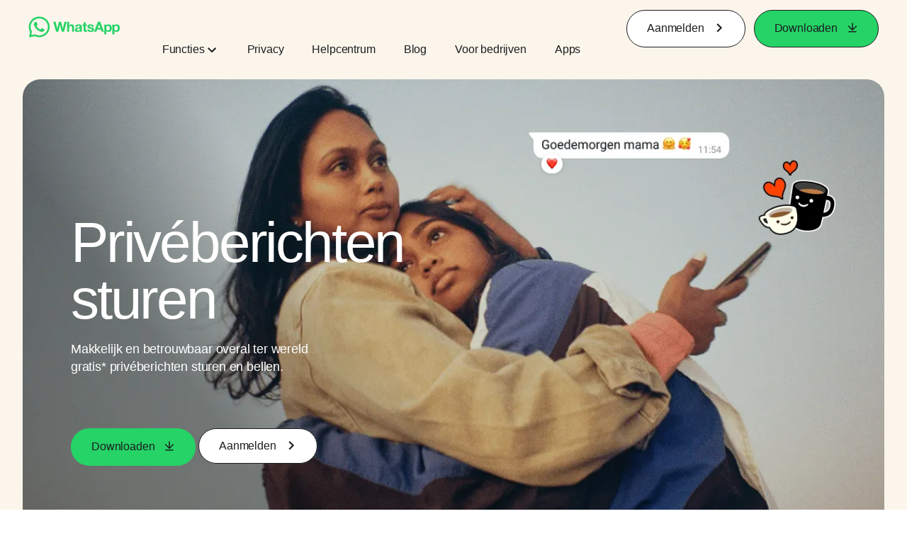

--- FILE ---
content_type: text/html; charset="utf-8"
request_url: https://www.whatsapp.com/?l=en&amp%3Bamp%3Blang=he&amp%3Blang=gu&lang=nl
body_size: 57699
content:
<!DOCTYPE html>
<html lang="nl" id="facebook" class="no_js">
<head><meta charset="utf-8" /><meta name="referrer" content="origin-when-crossorigin" id="meta_referrer" /><script nonce="UqgNKFXB">function envFlush(e){function t(t){for(var n in e)t[n]=e[n]}window.requireLazy?window.requireLazy(["Env"],t):(window.Env=window.Env||{},t(window.Env))}envFlush({"useTrustedTypes":false,"isTrustedTypesReportOnly":false,"ajaxpipe_token":"AXmaZZbza0c-OTuFkao","stack_trace_limit":30,"timesliceBufferSize":5000,"show_invariant_decoder":false,"compat_iframe_token":"AUczTxjnrLoWYD3zz_eimKbE5FQ","isCQuick":false,"brsid":"7598156743070355726","promise_include_trace":false});</script><script nonce="UqgNKFXB">window.openDatabase&&(window.openDatabase=function(){throw new Error});</script><script nonce="UqgNKFXB">_btldr={};</script><script nonce="UqgNKFXB">(function(){function e(e){return e.parentElement!==document.body&&e.parentElement!==document.head}function t(e){var t;return e.nodeName==="SCRIPT"||e.nodeName==="LINK"&&((t=n(e))==null?void 0:t.asyncCss)}function n(e){return e.dataset instanceof window.DOMStringMap?e.dataset:null}function r(r){var o;try{if(r.nodeType!==Node.ELEMENT_NODE)return}catch(e){return}if(!(e(r)||!t(r))){var a=(o=n(r))==null?void 0:o.bootloaderHash;if(a!=null&&a!==""){var i=null,l=function(){window._btldr[a]=1,i==null||i()};i=function(){r.removeEventListener("load",l),r.removeEventListener("error",l)},r.addEventListener("load",l),r.addEventListener("error",l)}}}Array.from(document.querySelectorAll('script,link[data-async-css="1"]')).forEach(function(e){return r(e)});var o=new MutationObserver(function(e,t){e.forEach(function(e){e.type==="childList"&&Array.from(e.addedNodes).forEach(function(e){r(e)})})});o.observe(document.getElementsByTagName("html")[0],{attributes:!1,childList:!0,subtree:!0})})();</script><style nonce="UqgNKFXB"></style><script nonce="UqgNKFXB">__DEV__=0;</script><noscript><meta http-equiv="refresh" content="0; URL=/?l=en&amp;amp%3Bamp%3Blang=he&amp;amp%3Blang=gu&amp;lang=nl&amp;_fb_noscript=1" /></noscript><title id="pageTitle">WhatsApp | Veilig en betrouwbaar gratis privéberichten sturen en bellen</title><meta name="bingbot" content="noarchive" /><link rel="canonical" href="https://www.whatsapp.com?lang=nl" /><link rel="alternate" hreflang="x-default" href="https://www.whatsapp.com" /><link rel="alternate" hreflang="af" href="https://www.whatsapp.com?lang=af" /><link rel="alternate" hreflang="ar" href="https://www.whatsapp.com?lang=ar" /><link rel="alternate" hreflang="az" href="https://www.whatsapp.com?lang=az" /><link rel="alternate" hreflang="bg" href="https://www.whatsapp.com?lang=bg" /><link rel="alternate" hreflang="bn" href="https://www.whatsapp.com?lang=bn" /><link rel="alternate" hreflang="ca" href="https://www.whatsapp.com?lang=ca" /><link rel="alternate" hreflang="cs" href="https://www.whatsapp.com?lang=cs" /><link rel="alternate" hreflang="da" href="https://www.whatsapp.com?lang=da" /><link rel="alternate" hreflang="de" href="https://www.whatsapp.com?lang=de" /><link rel="alternate" hreflang="el" href="https://www.whatsapp.com?lang=el" /><link rel="alternate" hreflang="en" href="https://www.whatsapp.com" /><link rel="alternate" hreflang="es" href="https://www.whatsapp.com?lang=es" /><link rel="alternate" hreflang="et" href="https://www.whatsapp.com?lang=et" /><link rel="alternate" hreflang="fa" href="https://www.whatsapp.com?lang=fa" /><link rel="alternate" hreflang="fi" href="https://www.whatsapp.com?lang=fi" /><link rel="alternate" hreflang="fr" href="https://www.whatsapp.com?lang=fr" /><link rel="alternate" hreflang="ga" href="https://www.whatsapp.com?lang=ga" /><link rel="alternate" hreflang="gu" href="https://www.whatsapp.com?lang=gu" /><link rel="alternate" hreflang="he" href="https://www.whatsapp.com?lang=he" /><link rel="alternate" hreflang="hi" href="https://www.whatsapp.com?lang=hi" /><link rel="alternate" hreflang="hr" href="https://www.whatsapp.com?lang=hr" /><link rel="alternate" hreflang="hu" href="https://www.whatsapp.com?lang=hu" /><link rel="alternate" hreflang="id" href="https://www.whatsapp.com?lang=id" /><link rel="alternate" hreflang="it" href="https://www.whatsapp.com?lang=it" /><link rel="alternate" hreflang="ja" href="https://www.whatsapp.com?lang=ja" /><link rel="alternate" hreflang="kk" href="https://www.whatsapp.com?lang=kk" /><link rel="alternate" hreflang="kn" href="https://www.whatsapp.com?lang=kn" /><link rel="alternate" hreflang="ko" href="https://www.whatsapp.com?lang=ko" /><link rel="alternate" hreflang="lt" href="https://www.whatsapp.com?lang=lt" /><link rel="alternate" hreflang="lv" href="https://www.whatsapp.com?lang=lv" /><link rel="alternate" hreflang="mk" href="https://www.whatsapp.com?lang=mk" /><link rel="alternate" hreflang="ml" href="https://www.whatsapp.com?lang=ml" /><link rel="alternate" hreflang="mr" href="https://www.whatsapp.com?lang=mr" /><link rel="alternate" hreflang="ms" href="https://www.whatsapp.com?lang=ms" /><link rel="alternate" hreflang="nb" href="https://www.whatsapp.com?lang=nb" /><link rel="alternate" hreflang="nl" href="https://www.whatsapp.com?lang=nl" /><link rel="alternate" hreflang="pa" href="https://www.whatsapp.com?lang=pa" /><link rel="alternate" hreflang="pl" href="https://www.whatsapp.com?lang=pl" /><link rel="alternate" hreflang="pt" href="https://www.whatsapp.com?lang=pt" /><link rel="alternate" hreflang="pt-pt" href="https://www.whatsapp.com?lang=pt-pt" /><link rel="alternate" hreflang="ro" href="https://www.whatsapp.com?lang=ro" /><link rel="alternate" hreflang="ru" href="https://www.whatsapp.com?lang=ru" /><link rel="alternate" hreflang="sk" href="https://www.whatsapp.com?lang=sk" /><link rel="alternate" hreflang="sl" href="https://www.whatsapp.com?lang=sl" /><link rel="alternate" hreflang="sq" href="https://www.whatsapp.com?lang=sq" /><link rel="alternate" hreflang="sr" href="https://www.whatsapp.com?lang=sr" /><link rel="alternate" hreflang="sv" href="https://www.whatsapp.com?lang=sv" /><link rel="alternate" hreflang="sw" href="https://www.whatsapp.com?lang=sw" /><link rel="alternate" hreflang="ta" href="https://www.whatsapp.com?lang=ta" /><link rel="alternate" hreflang="te" href="https://www.whatsapp.com?lang=te" /><link rel="alternate" hreflang="th" href="https://www.whatsapp.com?lang=th" /><link rel="alternate" hreflang="fil" href="https://www.whatsapp.com?lang=fil" /><link rel="alternate" hreflang="tr" href="https://www.whatsapp.com?lang=tr" /><link rel="alternate" hreflang="uk" href="https://www.whatsapp.com?lang=uk" /><link rel="alternate" hreflang="ur" href="https://www.whatsapp.com?lang=ur" /><link rel="alternate" hreflang="uz" href="https://www.whatsapp.com?lang=uz" /><link rel="alternate" hreflang="vi" href="https://www.whatsapp.com?lang=vi" /><link rel="alternate" hreflang="zh" href="https://www.whatsapp.com?lang=zh" /><link rel="alternate" hreflang="zh-hk" href="https://www.whatsapp.com?lang=zh-hk" /><link rel="alternate" hreflang="zh-tw" href="https://www.whatsapp.com?lang=zh-tw" /><meta name="viewport" content="width=device-width, initial-scale=1" /><meta name="apple-mobile-web-app-capable" content="yes" /><meta name="description" content="Gebruik WhatsApp Messenger om in contact te blijven met vrienden en familie. WhatsApp is gratis en biedt een makkelijke, veilige en betrouwbare manier om berichten te sturen en te bellen. De app is overal ter wereld beschikbaar op telefoons." /><meta name="keywords" /><meta property="og:title" content="WhatsApp | Veilig en betrouwbaar gratis priv&#xe9;berichten sturen en bellen" /><meta property="og:image" content="https://static.whatsapp.net/rsrc.php/v4/yo/r/J5gK5AgJ_L5.png" /><meta property="og:site_name" content="WhatsApp.com" /><meta property="og:description" content="Gebruik WhatsApp Messenger om in contact te blijven met vrienden en familie. WhatsApp is gratis en biedt een makkelijke, veilige en betrouwbare manier om berichten te sturen en te bellen. De app is overal ter wereld beschikbaar op telefoons." /><meta property="og:keywords" /><meta property="invite_link_type" /><meta property="invite_link_type_v2" /><meta name="mobile-web-app-capable" content="yes" /><link rel="manifest" href="/data/manifest.json" crossorigin="use-credentials" /><meta name="robots" content="index,follow,noodp" /><link rel="icon" href="https://static.whatsapp.net/rsrc.php/v4/yz/r/ujTY9i_Jhs1.png" /><link type="text/css" rel="stylesheet" href="https://static.whatsapp.net/rsrc.php/v5/yf/l/0,cross/kVqnnGSuZMa.css" data-bootloader-hash="vRp9yOm" crossorigin="anonymous" />
<link type="text/css" rel="stylesheet" href="https://static.whatsapp.net/rsrc.php/v5/yA/l/0,cross/fVdFb9qcyoi.css" data-bootloader-hash="8NoB/lb" crossorigin="anonymous" />
<link type="text/css" rel="stylesheet" href="https://static.whatsapp.net/rsrc.php/v5/yO/l/0,cross/6YvJ07AS1dy.css" data-bootloader-hash="sRXYEyZ" crossorigin="anonymous" />
<link type="text/css" rel="stylesheet" href="https://static.whatsapp.net/rsrc.php/v5/yl/l/0,cross/SjWLFMg4AnL.css" data-bootloader-hash="h0aZ8Mz" crossorigin="anonymous" />
<script src="https://static.whatsapp.net/rsrc.php/v4/yw/r/ky99jQwEdhp.js" data-bootloader-hash="Faplt2a" crossorigin="anonymous"></script>
<script nonce="UqgNKFXB">requireLazy(["HasteSupportData"],function(m){m.handle({"clpData":{"6476":{"r":1000,"s":1},"1838142":{"r":1,"s":1},"1958484":{"r":1,"s":1},"1963303":{"r":1,"s":1},"1936894":{"r":1,"s":1},"1848815":{"r":10000,"s":1}},"gkxData":{"1174":{"result":false,"hash":null},"1221":{"result":false,"hash":null},"5163":{"result":false,"hash":null},"5415":{"result":false,"hash":null},"7742":{"result":false,"hash":null},"8068":{"result":false,"hash":null},"8869":{"result":false,"hash":null},"9063":{"result":false,"hash":null},"13382":{"result":false,"hash":null},"15745":{"result":false,"hash":null},"20935":{"result":false,"hash":null},"20936":{"result":false,"hash":null},"21043":{"result":false,"hash":null},"21116":{"result":false,"hash":null},"25572":{"result":false,"hash":null}},"justknobxData":{"1276":{"r":true},"2269":{"r":true},"3323":{"r":true},"3414":{"r":true}}})});requireLazy(["TimeSliceImpl","ServerJS"],function(TimeSlice,ServerJS){(new ServerJS()).handle({"define":[["cr:310",["RunWWW"],{"__rc":["RunWWW",null]},-1],["cr:1078",[],{"__rc":[null,null]},-1],["cr:1080",["unexpectedUseInComet"],{"__rc":["unexpectedUseInComet",null]},-1],["cr:1126",["TimeSliceImpl"],{"__rc":["TimeSliceImpl",null]},-1],["cr:3725",["clearTimeoutWWWOrMobile"],{"__rc":["clearTimeoutWWWOrMobile",null]},-1],["cr:4344",["setTimeoutWWWOrMobile"],{"__rc":["setTimeoutWWWOrMobile",null]},-1],["cr:6108",["CSS"],{"__rc":["CSS",null]},-1],["cr:6640",["PromiseImpl"],{"__rc":["PromiseImpl",null]},-1],["cr:7385",["clearIntervalWWW"],{"__rc":["clearIntervalWWW",null]},-1],["cr:7389",["setIntervalAcrossTransitionsWWW"],{"__rc":["setIntervalAcrossTransitionsWWW",null]},-1],["cr:7391",["setTimeoutAcrossTransitionsWWW"],{"__rc":["setTimeoutAcrossTransitionsWWW",null]},-1],["cr:8958",["FBJSON"],{"__rc":["FBJSON",null]},-1],["cr:8959",["DTSG"],{"__rc":["DTSG",null]},-1],["cr:8960",["DTSG_ASYNC"],{"__rc":["DTSG_ASYNC",null]},-1],["cr:696703",[],{"__rc":[null,null]},-1],["cr:135",["RunBlue"],{"__rc":["RunBlue",null]},-1],["cr:6669",["DataStore"],{"__rc":["DataStore",null]},-1],["URLFragmentPreludeConfig",[],{"hashtagRedirect":false,"fragBlacklist":["nonce","access_token","oauth_token","xs","checkpoint_data","code"]},137],["CookiePrivacySandboxConfig",[],{"is_affected_by_samesite_lax":false},7723],["CometPersistQueryParams",[],{"relative":{},"domain":{}},6231],["CookieDomain",[],{"domain":"whatsapp.com"},6421],["GetAsyncParamsExtraData",[],{"extra_data":{}},7511],["AdsManagerReadRegions",[],{"excluded_endpoints":["\/am_tabular","\/ad_limits_insights","\/ads_reporting","\/column_suggestions","\/customaudiences","\/insights","\/reporting","\/edit","\/adspixels"],"excluded_preloaders":["AdsPEInsightsEdgeDataLoaderPreloader","AdsPEInsightsEdgeSummaryDataLoaderPreloader","AdsPEInsightsColumnPresetDataLoaderPreloader","AdsReportBuilderBusinessViewReportPreloader","AdsReportBuilderAdAccountViewReportPreloader","AdsReportBuilderManageUnifiedReportsPreloader"]},7950],["BootloaderConfig",[],{"deferBootloads":false,"enableLoadingUnavailableResources":true,"enableRetryOnStuckResource":false,"immediatesBugFixKillswitch":true,"jsRetries":[200,500],"jsRetryAbortNum":2,"jsRetryAbortTime":5,"silentDups":true,"timeout":60000,"tieredLoadingFromTier":100,"hypStep4":false,"btCutoffIndex":110,"fastPathForAlreadyRequired":true,"csrOn":false,"nonce":"UqgNKFXB","shouldEnableProxyArgs":false,"translationRetries":[200,500],"translationRetryAbortNum":3,"translationRetryAbortTime":50},329],["CSSLoaderConfig",[],{"timeout":5000,"loadEventSupported":true},619],["CookieCoreConfig",[],{"dpr":{"t":604800,"s":"Lax"},"locale":{"t":604800,"s":"Lax"},"wa_lang_pref":{"t":604800,"s":"None"},"wa_web_lang_pref":{"t":2419200,"s":"Lax"}},2104],["CurrentUserInitialData",[],{"ACCOUNT_ID":"0","USER_ID":"0","NAME":"","SHORT_NAME":null,"IS_BUSINESS_PERSON_ACCOUNT":false,"HAS_SECONDARY_BUSINESS_PERSON":false,"IS_FACEBOOK_WORK_ACCOUNT":false,"IS_INSTAGRAM_BUSINESS_PERSON":false,"IS_WABA_BUSINESS_PERSON":false,"IS_MESSENGER_ONLY_USER":false,"IS_DEACTIVATED_ALLOWED_ON_MESSENGER":false,"IS_MESSENGER_CALL_GUEST_USER":false,"IS_WORK_MESSENGER_CALL_GUEST_USER":false,"IS_WORKROOMS_USER":false,"APP_ID":"256281040558","IS_BUSINESS_DOMAIN":false},270],["ServerNonce",[],{"ServerNonce":"7dmdmFgZ7yy7nzJeRXAB0G"},141],["SiteData",[],{"server_revision":1032305574,"client_revision":1032305574,"push_phase":"C3","pkg_cohort":"BP:whatsapp_www_pkg","haste_session":"20475.BP:whatsapp_www_pkg.2.0...0","pr":2,"manifest_base_uri":"https:\/\/static.whatsapp.net","manifest_origin":null,"manifest_version_prefix":null,"be_one_ahead":false,"is_rtl":false,"is_experimental_tier":false,"is_jit_warmed_up":true,"hsi":"7598156743070355726","semr_host_bucket":"5","bl_hash_version":2,"comet_env":0,"wbloks_env":false,"ef_page":null,"compose_bootloads":false,"spin":0,"__spin_r":1032305574,"__spin_b":"trunk","__spin_t":1769083725,"vip":"157.240.245.60"},317],["SprinkleConfig",[],{"param_name":"jazoest","version":2,"should_randomize":false},2111],["UserAgentData",[],{"browserArchitecture":"32","browserFullVersion":"131.0.0.0","browserMinorVersion":0,"browserName":"Chrome","browserVersion":131,"deviceName":"Unknown","engineName":"Blink","engineVersion":"131.0.0.0","platformArchitecture":"32","platformName":"Mac OS X","platformVersion":"10.15","platformFullVersion":"10.15.7"},527],["PromiseUsePolyfillSetImmediateGK",[],{"www_always_use_polyfill_setimmediate":false},2190],["JSErrorLoggingConfig",[],{"appId":256281040558,"extra":[],"reportInterval":50,"sampleWeight":null,"sampleWeightKey":"__jssesw","projectBlocklist":[]},2776],["DataStoreConfig",[],{"expandoKey":"__FB_STORE","useExpando":true},2915],["CookieCoreLoggingConfig",[],{"maximumIgnorableStallMs":16.67,"sampleRate":9.7e-5,"sampleRateClassic":1.0e-10,"sampleRateFastStale":1.0e-8},3401],["ImmediateImplementationExperiments",[],{"prefer_message_channel":true},3419],["UriNeedRawQuerySVConfig",[],{"uris":["dms.netmng.com","doubleclick.net","r.msn.com","watchit.sky.com","graphite.instagram.com","www.kfc.co.th","learn.pantheon.io","www.landmarkshops.in","www.ncl.com","s0.wp.com","www.tatacliq.com","bs.serving-sys.com","kohls.com","lazada.co.th","xg4ken.com","technopark.ru","officedepot.com.mx","bestbuy.com.mx","booking.com","nibio.no","myworkdayjobs.com","united-united.com","gcc.gnu.org"]},3871],["InitialCookieConsent",[],{"deferCookies":false,"initialConsent":[1,2],"noCookies":false,"shouldShowCookieBanner":false,"shouldWaitForDeferredDatrCookie":false,"optedInIntegrations":[],"hasGranularThirdPartyCookieConsent":false,"exemptedIntegrations":["advertiser_hosted_pixel","airbus_sat","amazon_media","apps_for_office","arkose_captcha","aspnet_cdn","autodesk_fusion","bing_maps","bing_widget","boku_wallet","bootstrap","box","cardinal_centinel_api","chromecast_extensions","cloudflare_cdnjs","cloudflare_datatables","cloudflare_relay","conversions_api_gateway","demandbase_api","digitalglobe_maps_api","dlocal","dropbox","esri_sat","fastly_relay","gmg_pulse_embed_iframe","google_ads_conversions_tag","google_drive","google_fonts_legacy","google_hosted_libraries","google_oauth_api","google_oauth_api_v2","google_recaptcha","here_map_ext","hive_streaming_video","iproov","isptoolbox","jquery","js_delivr","kbank","mathjax","meshy","metacdn","microsoft_excel","microsoft_office_addin","microsoft_onedrive","microsoft_speech","microsoft_teams","mmi_tiles","oculus","open_street_map","paypal_billing_agreement","paypal_fastlane_sdk","paypal_oauth_api","payu","payu_india","plaid","platformized_adyen_checkout","plotly","pydata","razorpay","recruitics","rstudio","salesforce_lighting","shopify_app_bridge","stripe","team_center","tripshot","trustly_direct_debit_ach","turbo_gala","twilio_voice","unifier","unpkg","unsplash_api","unsplash_image_loading","vega","whatsapp_arkose_captcha","yoti_api","youtube_oembed_api"],"nonBlockingBannerPage":false,"consentRequiredForMetaPixel":false},4328],["BootloaderEndpointConfig",[],{"retryEnabled":false,"debugNoBatching":false,"maxBatchSize":-1,"endpointURI":"https:\/\/www.whatsapp.com\/ajax\/bootloader-endpoint\/","adsManagerReadRegions":false},5094],["ServerTimeData",[],{"serverTime":1769083725436,"timeOfRequestStart":1769083725329.5,"timeOfResponseStart":1769083725329.5},5943],["BigPipeExperiments",[],{"link_images_to_pagelets":false,"am_page_load_promise_timeout":false},907],["cr:7730",["getFbtResult"],{"__rc":["getFbtResult",null]},-1],["cr:8906",["goURIWWW"],{"__rc":["goURIWWW",null]},-1],["cr:925100",["RunBlue"],{"__rc":["RunBlue",null]},-1],["cr:7386",["clearTimeoutWWW"],{"__rc":["clearTimeoutWWW",null]},-1],["cr:7390",["setTimeoutWWW"],{"__rc":["setTimeoutWWW",null]},-1],["cr:1003267",["clearIntervalBlue"],{"__rc":["clearIntervalBlue",null]},-1],["cr:896462",["setIntervalAcrossTransitionsBlue"],{"__rc":["setIntervalAcrossTransitionsBlue",null]},-1],["cr:986633",["setTimeoutAcrossTransitionsBlue"],{"__rc":["setTimeoutAcrossTransitionsBlue",null]},-1],["IntlVariationHoldout",[],{"disable_variation":false},6533],["IntlNumberTypeProps",["IntlCLDRNumberType05"],{"module":{"__m":"IntlCLDRNumberType05"}},7027],["AsyncRequestConfig",[],{"retryOnNetworkError":"1","useFetchStreamAjaxPipeTransport":true},328],["DTSGInitialData",[],{},258],["IntlViewerContext",[],{"GENDER":3,"regionalLocale":null},772],["NumberFormatConfig",[],{"decimalSeparator":",","numberDelimiter":".","minDigitsForThousandsSeparator":4,"standardDecimalPatternInfo":{"primaryGroupSize":3,"secondaryGroupSize":3},"numberingSystemData":null},54],["SessionNameConfig",[],{"seed":"2eZd"},757],["ZeroCategoryHeader",[],{},1127],["ZeroRewriteRules",[],{"rewrite_rules":{},"whitelist":{"\/hr\/r":1,"\/hr\/p":1,"\/zero\/unsupported_browser\/":1,"\/zero\/policy\/optin":1,"\/zero\/optin\/write\/":1,"\/zero\/optin\/legal\/":1,"\/zero\/optin\/free\/":1,"\/about\/privacy\/":1,"\/about\/privacy\/update\/":1,"\/privacy\/explanation\/":1,"\/zero\/toggle\/welcome\/":1,"\/zero\/toggle\/nux\/":1,"\/zero\/toggle\/settings\/":1,"\/fup\/interstitial\/":1,"\/work\/landing":1,"\/work\/login\/":1,"\/work\/email\/":1,"\/ai.php":1,"\/js_dialog_resources\/dialog_descriptions_android.json":0,"\/connect\/jsdialog\/MPlatformAppInvitesJSDialog\/":0,"\/connect\/jsdialog\/MPlatformOAuthShimJSDialog\/":0,"\/connect\/jsdialog\/MPlatformLikeJSDialog\/":0,"\/qp\/interstitial\/":1,"\/qp\/action\/redirect\/":1,"\/qp\/action\/close\/":1,"\/zero\/support\/ineligible\/":1,"\/zero_balance_redirect\/":1,"\/zero_balance_redirect":1,"\/zero_balance_redirect\/l\/":1,"\/l.php":1,"\/lsr.php":1,"\/ajax\/dtsg\/":1,"\/checkpoint\/block\/":1,"\/exitdsite":1,"\/zero\/balance\/pixel\/":1,"\/zero\/balance\/":1,"\/zero\/balance\/carrier_landing\/":1,"\/zero\/flex\/logging\/":1,"\/tr":1,"\/tr\/":1,"\/sem_campaigns\/sem_pixel_test\/":1,"\/bookmarks\/flyout\/body\/":1,"\/zero\/subno\/":1,"\/confirmemail.php":1,"\/policies\/":1,"\/mobile\/internetdotorg\/classifier\/":1,"\/zero\/dogfooding":1,"\/xti.php":1,"\/zero\/fblite\/config\/":1,"\/hr\/zsh\/wc\/":1,"\/ajax\/bootloader-endpoint\/":1,"\/mobile\/zero\/carrier_page\/":1,"\/mobile\/zero\/carrier_page\/education_page\/":1,"\/mobile\/zero\/carrier_page\/feature_switch\/":1,"\/mobile\/zero\/carrier_page\/settings_page\/":1,"\/aloha_check_build":1,"\/upsell\/zbd\/softnudge\/":1,"\/mobile\/zero\/af_transition\/":1,"\/mobile\/zero\/af_transition\/action\/":1,"\/mobile\/zero\/freemium\/":1,"\/mobile\/zero\/freemium\/redirect\/":1,"\/mobile\/zero\/freemium\/zero_fup\/":1,"\/privacy\/policy\/":1,"\/privacy\/center\/":1,"\/data\/manifest\/":1,"\/cmon":1,"\/cmon\/":1,"\/zero\/minidt\/":1,"\/diagnostics":1,"\/diagnostics\/":1,"\/4oh4.php":1,"\/autologin.php":1,"\/birthday_help.php":1,"\/checkpoint\/":1,"\/contact-importer\/":1,"\/cr.php":1,"\/legal\/terms\/":1,"\/login.php":1,"\/login\/":1,"\/mobile\/account\/":1,"\/n\/":1,"\/remote_test_device\/":1,"\/upsell\/buy\/":1,"\/upsell\/buyconfirm\/":1,"\/upsell\/buyresult\/":1,"\/upsell\/promos\/":1,"\/upsell\/continue\/":1,"\/upsell\/h\/promos\/":1,"\/upsell\/loan\/learnmore\/":1,"\/upsell\/purchase\/":1,"\/upsell\/promos\/upgrade\/":1,"\/upsell\/buy_redirect\/":1,"\/upsell\/loan\/buyconfirm\/":1,"\/upsell\/loan\/buy\/":1,"\/upsell\/sms\/":1,"\/wap\/a\/channel\/reconnect.php":1,"\/wap\/a\/nux\/wizard\/nav.php":1,"\/wap\/appreg.php":1,"\/wap\/birthday_help.php":1,"\/wap\/c.php":1,"\/wap\/confirmemail.php":1,"\/wap\/cr.php":1,"\/wap\/login.php":1,"\/wap\/r.php":1,"\/zero\/datapolicy":1,"\/a\/timezone.php":1,"\/a\/bz":1,"\/bz\/reliability":1,"\/r.php":1,"\/mr\/":1,"\/reg\/":1,"\/registration\/log\/":1,"\/terms\/":1,"\/f123\/":1,"\/expert\/":1,"\/experts\/":1,"\/terms\/index.php":1,"\/terms.php":1,"\/srr\/":1,"\/msite\/redirect\/":1,"\/fbs\/pixel\/":1,"\/contactpoint\/preconfirmation\/":1,"\/contactpoint\/cliff\/":1,"\/contactpoint\/confirm\/submit\/":1,"\/contactpoint\/confirmed\/":1,"\/contactpoint\/login\/":1,"\/preconfirmation\/contactpoint_change\/":1,"\/help\/contact\/":1,"\/survey\/":1,"\/upsell\/loyaltytopup\/accept\/":1,"\/settings\/":1,"\/lite\/":1,"\/zero_status_update\/":1,"\/operator_store\/":1,"\/upsell\/":1,"\/wifiauth\/login\/":1}},1478],["DTSGInitData",[],{"token":"","async_get_token":""},3515],["WebDriverConfig",[],{"isTestRunning":false,"isJestE2ETestRun":false,"isXRequestConfigEnabled":false,"auxiliaryServiceInfo":{},"testPath":null,"originHost":null,"experiments":null},5332],["cr:8828",[],{"__rc":[null,null]},-1],["cr:1094907",[],{"__rc":[null,null]},-1],["cr:1183579",["InlineFbtResultImpl"],{"__rc":["InlineFbtResultImpl",null]},-1],["cr:806696",["clearTimeoutBlue"],{"__rc":["clearTimeoutBlue",null]},-1],["cr:807042",["setTimeoutBlue"],{"__rc":["setTimeoutBlue",null]},-1],["FbtResultGK",[],{"shouldReturnFbtResult":true,"inlineMode":"NO_INLINE"},876],["WebConnectionClassServerGuess",[],{"connectionClass":"UNKNOWN"},4705],["LSD",[],{"token":"AdLjrkY6zdM"},323],["IntlPhonologicalRules",[],{"meta":{"\/_B\/":"([.,!?\\s]|^)","\/_E\/":"([.,!?\\s]|$)"},"patterns":{"\/\u0001(.*)('|&#039;)s\u0001(?:'|&#039;)s(.*)\/":"\u0001$1$2s\u0001$3","\/_\u0001([^\u0001]*)\u0001\/":"javascript"}},1496],["AnalyticsCoreData",[],{"device_id":"$^|Acanjq8EvWqy9LMLJ3G0VEZynNUCdE15DPMmQIkZZNeayFvUBOis_SM4qJcwxXudUoSa96k9KVGKRReColeaZpY|fd.AcYlCSNMvy63ybIZ_f7_3BT_fWGPeBbLzKc1T2EeYxch5DDj8_kBUwTqfJpD6rFgq1a6xL2BoMY9jssQQ9HSD5zP","app_id":"256281040558","app_version":"1032.305.574.0 (1032305574)","enable_bladerunner":false,"enable_ack":true,"push_phase":"C3","enable_observer":false,"enable_cmcd_observer":false,"enable_dataloss_timer":false,"enable_fallback_for_br":true,"queue_activation_experiment":true,"max_delay_br_queue":60000,"max_delay_br_queue_immediate":3,"max_delay_br_init_not_complete":3000,"consents":{},"app_universe":1,"br_stateful_migration_on":true,"enable_non_fb_br_stateless_by_default":false,"use_falco_as_mutex_key":false,"is_intern":false},5237],["FbtQTOverrides",[],{"overrides":{"1_000b6572c6a3f7fe9312e5879dd2e75b":"You'll need to log in with Workplace to continue this video chat.","1_023ac1e3f0ce2980598584f26a784b9f":"Ignore messages","1_028dc427119e6bfbfcd5eb2dd83b2a9e":"View Page status","1_075684469438a60ae5f6813949e94a0d":"Get quote","1_0778dc4cf3fe167942881fecddd5dee2":"Learn more","1_08a3224cc0fd966f2bb0e780c51e6a0b":"New poll","1_0a090165a1d0654210eb444114aabd7c":"Switch between accounts","1_0b9af3d5b6a4de6cb2b17ad5a0beec3a":"Learn more","1_0d0b40d72cd2adc492a402e98e18896f":"Chat notifications","1_0ea6e742163878d88375800514788740":"Invite link","1_0ea7de82b669cced737b30875f15309a":"Local event from Facebook","1_0f008d2991187964d472eceaf9ba28d6":"Featured sticker packs","1_0f48efb82ce58bf43dec6a98dcadc874":"Add your new number","1_0f9fceeb2e66627d9e346dd24e0d6916":"Remove from channel","1_0fee0283487e0259495a07f9e315ad8f":"Your home in Messenger","1_1068c1352d8cbb8919cc2b4a0dbcd9f3":"Hide contact","1_10811a6ece4ca15b10dc22f89805a347":"Customize your chat with {short-name}.","1_117fb24f8ee951759e9435520cc71e70":"More options","1_1248a8548f1b43fd3d9fc77baf835a04":"Contacts only","1_1593f9d2cc4c63f196a61a70eff664cf":"Send to group","1_159aa796a642d08a85379ec9693d25c7":"Opt in","1_1736f6743cf12be3ffc46cd556357e96":"Book now","1_18b8ec487f180574ad865f168eeafa70":"Content not found","1_1905e45a72593e291dda8c774aa4caf4":"Invite people","1_1ac128eda299351dc18567e7a6f31be6":"Hide video","1_1b38f249fefb0fd5ef7912a1fe615d10":"Pinned location","1_1b59f7e84dba4c8754cf60d1bafa6ae5":"Shared stories","1_1cf36465e606a10ef2a48c5dee532085":"Great job, {user_name}!","1_1d36c6e7b1a07971c84821452f9dc407":"Ignore conversation","1_1d89beed629123cabeeea834c345a7fc":"Mute notifications","1_1f209b12cabbe35509c514220825d53b":"New story","1_209b3fb19e7c487ffe3bd85b2adac6db":"Try again","1_20cec0b4386ad8555f8b619ad2c2fb81":"Single pop","1_215afaeceab4d29970af2c11221f79e3":"Web visibility","1_226d5171b148e60fe004a4f3cc53a81b":"Delete group chat?","1_23f5a1596d301feaeb32b47f24dc73a0":"Join call","1_243d55bab0d83c72b2113bfd5ca2e194":"Membership questions","1_25589d7cb1db33911bf18252dbb5155c":"Message history in Inbox","1_2745ba03fa7b9c0f59c0797fb44da204":"Showing in chats","1_27f38b56fa58a394e2d89fbf7288747b":"New sender","1_28ea9e6140b5437477564e5b21353246":"Profile picture","1_2953f6f20942da4f0593b905a4db3d90":"See details","1_2af4c8cb4d30a1aaa744a75187d6b06d":"{number} invited by you","1_2b2898b200686215c54616553499fddf":"Unread messages","1_2b406f4727fff3df7dd970cac1c41536":"Messenger preview","1_2c2ff60e8d5edccadadf61f739b6d87b":"Report story","1_3002f3a3232973642407c2e3830c10f6":"Stop sharing location","1_30ed561a77bfcadb3b66d5960c2a9e05":"Photo reminders","1_313c1c8a5025b45c60712685f0d89c6c":"App visibility","1_33886f5d4a6ede055ec28ddf69251cc5":"Life events","1_3543833b8b31fbb1561d46f2c0b266a8":"Added with theme","1_366d38e456780d92844ab4b39ac1de78":"Not interested","1_37900af383a573c0337521bca05d7955":"Respond to event","1_37ebfbfd36c55a8366f7ba9d528cf7b3":"Chats you can create","1_39339bb4b3f3002e589625a820bf5c7a":"Learn more","1_3a9a1e192465754ec4427995fe1cffb4":"Buy and sell groups","1_3aa3f2c2971602310d482c632c086db8":"Chat hosts","1_3bc7a4f74be5e3dbfdc9b758fa779fff":"Chat plugin","1_3cee79cd9e136ffc84ccfc7082bef6c2":"{number_of_happening_now_events} happening now, {number_of_upcoming_events} upcoming","1_3e8fba90f69e371d19c5b4f79e3f0be7":"Buy and sell groups","1_3f4c233aac1d71d17bee559b932144d3":"See conversation","1_41446ff5d2de26a67626d2ba309c969b":"This video can't be sent","1_4151657ef8e7bc03ab8169e5dcb0d675":"Cancel request","1_41eadd6427237386cc04b60a8ab94a8b":"This chat will show as unread","1_46793f5529ff4a62f831cf9218082b7f":"Unread requests","1_46879d905028aaee9f7297d27c075b50":"See messages","1_46b9f298de3c041a464dbe8ff7f3d978":"Language settings","1_46c8d595559f4232c4a7fe113aac3093":"Get started","1_475781e5e945e3d217b563d6ccd51ecd":"Create prompt","1_489630491bec0288ae7c0bef88ff5ad9":"Show music picker","1_4ad1c9e7de7af0b7d1853ed6863469db":"Snooze for {number_of_hours} hours","1_4b56df30045efb8a5d21ec865d43ec1c":"Approved by you","1_4b9736a9d6cbeb6249b0704870ec383e":"No devices yet","1_4cf8fe13a0639e31c0d73b5aec3b8019":"Something went wrong","1_4d5c8cbda9ac3dfc82b483ecf952a53c":"Open Facebook app","1_4e75a018ef44c107750832d736fcce90":"Send details","1_4ee7496edd4dafc3c2b2a6225f1a6f69":"Nearby places","1_5009586cb3b7953608b1ccc56cb3e630":"See conversation?","1_50c0e7742a3eb3800f3c2fdd5bce8f3a":"Admins & moderators","1_531aa532255f18fbb4386d4ac4bf537d":"Search emoji","1_53e9c4c2a53662ab23979d6cd79d4417":"Stop sharing","1_5490d986c6908e35ac70ae79cca740fc":"Switch account","1_55c0717e522433cf319a51f6ed6d4d09":"No messages","1_55c2f7ac43fba60f684a0a0dfd01bb89":"Edit avatar","1_55e31911698e89d3b19d4c703079cdf2":"{content} Learn more","1_56d2098fc23416108de3ceae0fd6c158":"See link","1_599d20d959e0009397c73fb9edb426dd":"Private post","1_5af9abe8c5f4d9bcce27117d09ca6932":"Start call","1_5e86ca443695bbd6605bcd169ee35a74":"Group updates","1_5f0a4852946206863aa44a9ec3f87708":"Send to group","1_60a7a58934bd27cbaf2058b53ff745f6":"Leave game","1_60eb52f4ce4a109523fbfa8e90244331":"Live location","1_617aeb029449c78895903ece88034b31":"Show picture-in-picture","1_61cb9f934ffb6b5f8cc4cb95757125d4":"Invalid time","1_6315107c7594ac961c8dac9aabbb957a":"Add to her picture","1_64b1b9a14a334d3cce48f22f2b03e7c2":"Not now","1_6544e705bd98780c45018863ca564aa1":"Block messages","1_6582285731ad9288ac97889beeca82f3":"Avatar settings","1_66402d631b18879269b46a49f95a0a4e":"Noise suppression","1_6689492f38a51b5cb39982dd8a0e7f00":"Account details","1_678bfb1d36a580695ccbb699c8fd1bd2":"Logging in\u2026","1_6795cc13b37b3be61a143c35c9c65382":"Recently shared","1_6a9a0529abd169ff91b49b4022dbf5a5":"Buy and sell groups","1_6b124b9a53cd1299ad43ceef50dcd0e2":"Unread chats","1_6d2f04c835bd2e9e555649e2f121fd5f":"Introducing AI stickers","1_6dc5cc58c44e3791e14cdb69816e8a3f":"Product catalog terms","1_6ec9c14f5b6103937c24960c6ae37947":"SMS messages","1_7008293f762c6b49632496bd6aad21ff":"Suggested chats","1_70190249ea4fa344ffbe77fd48af796f":"Pause chat?","1_701d063f9d93574540e7a4aa27d2f86d":"Message reactions","1_7052e2f38bec805609d7986562d34ed0":"Your reactions","1_72920428a45b969c9dad788a656c323c":"Skip to details and actions","1_7341e8b3089e0af586ed3b9682c2b5cf":"View call","1_73761caf2fde503928bfdbd48c983136":"See conversation?","1_7808c5327cf430807c173fa11ac0cc26":"Learn more","1_7930f1b92ced21f16265c1ab07265964":"Chats you can join","1_7bf132b7beb84dbc96f9cc6a1caef3a3":"Last name","1_7c5789ad7c9455a96fa0b8d3edaf1dd0":"View profile","1_7e3e738782f1887fbcebca5e62902a72":"See group","1_7f626e74849fb5ad4a61825532fb6054":"Confirm your identity","1_801af62106d995c8b376a512e2146039":"Block messages","1_806d0518a4e1e599c196185438e2b79c":"Change image","1_83a0754dbad2db42dcbe0e8900e6b48a":"AI-assisted message","1_84698e2e6128e955605ddff2615c2771":"In transit","1_88b60e4824d116c36468b700b6287e2f":"Your location","1_8a1749bf031ab122983b76b370a86be3":"Learn more","1_8bc33223ef4caf9b437b812c2772d946":"Create poll","1_8c84ed97d7d84a31c72b1c75300a9461":"Delete chat?","1_8dea727922641bc0de681cb214274b2f":"View AR object","1_8e82c5b24398a0887342f439b66ce8c3":"{user}'s location","1_8ea29d4da797ad3ae8fa2b3626b2a50c":"Disabled chat","1_8ef9ffb962319c095470bb46de00beaa":"Current location","1_9025bb6bcf560d6de6cfd22af6eaec97":"All chats menu","1_9050fb0878cf1e782d24779cf780114c":"Recent calls","1_91d783db2fb886ee4801ae5e0a86e04c":"Channel admin","1_92255cd3d8f183d6dcb03b606a3445c2":"Recent searches","1_925dfeb7269a4b97e5035aede422151c":"Upload contacts","1_92b1a4d18dca5da9ac47d17733885fc2":"How to add friends on Messenger Kids","1_93183c880d14f092e5d9617d9a246a74":"Read receipts","1_939fba302a75b306e132ccb37e09a148":"Ignore group","1_944401d1748eeaa9a66e62241477695e":"View details","1_948415d2b551fa7c8b50376738732e5b":"Community members","1_9626d7ac31beaf24bbd48f4842bf4744":"{num_activities} activities","1_9645bee1f9dba4ee355d68df18cb1102":"Contact card","1_96cc0d1d8acdfbcc9fe4623a53183f99":"No more posts","1_983e4f9e7f9ecfdb8a2d0aa8247942de":"More conversations","1_99dd31ad1b3145dfb03b7b4b097f28d5":"Send current location","1_9ed1ff8f2501b81918e505f6e17fd362":"Send separately","1_a1195adc52046789d21a0ae117244224":"Creating poll","1_a12b852de26a50e5b6986edc7fa2705e":"Account created","1_a2ed1fddb5b17414f3b7941385713361":"Suggested people","1_a3d27f40032c3217f0934bcd46d52392":"Learn more","1_a3f05430c2d2c4a7949a503649a0941d":"4 things to know about your information","1_a4694c6ccbc990026015c70c944fe25e":"Cover photo","1_a64a04c8ea9a8cf38124918e78c71b60":"You've blocked this account.","1_a7a430455b6aaba0be1cf776314c8e70":"Learn more","1_a7e141af65d2cd2dc972d3c094d2ce4f":"Charge your Bluetooth keys regularly.","1_a8fd7153d9fbad9cece5913d6268813c":"Voice and video calling","1_a96a641ba1f4b43910fab6d1b55c9b17":"Not now","1_a9c08e1b18c1bceb358a7bf4a1aee0aa":"View profile","1_ab80b68f0048ce8515584d069d120405":"Submit a report","1_abd30739736c002c9a49c782066cbe86":"Save changes","1_add682c72addd3a0d8b6fcab3720aadc":"Turn on","1_aeb4b99dd7b73001a4f730b4a9120e04":"Try again","1_aec2472fe4a2eaccb817d6111a4c0d39":"Video call","1_af9c98d11efedfee4f1301601a67874a":"Double knock","1_afc0eae78aa06ac4e92bf98ac3a03177":"Ignore group","1_b0308bd1c93ff21594fabd353bda0a2a":"Red\/green","1_b14ffeb649c54cac70fe09d9f7780889":"Open sticker, emoji and GIF keyboard.","1_b22b6c4a8dd3ff71f35d007751cd87b0":"Get the Messenger app","1_b2cea7ff1ee86133589fc73e5f2f3f9d":"You can turn this off at any time in your Parent Dashboard.","1_b32cee1f96ea285d99c5ca73d4eb725f":"Date of birth","1_b3dd269103f0d9b89d9bdb677dbd8887":"Invalid link","1_b3ecf06a63fd5147cac3c083201ac7eb":"Data saver","1_b42224e77c208d4ee532f212f5fe7a47":"Learn more","1_b449f7098ace13c92ffc9bb9d5a5bb6f":"Live description (optional)","1_b45945f81d03ceaf6f9441f2eeeec891":"Contact us","1_b4c7d1e15b39ef2c3956027bb4d6cd11":"Placed on {date} \u00b7 Canceled","1_b6392edec7f022a20e9867eb0b24de7b":"Featured Facebook photos","1_b6f50b519cec90102cc5b62361a81288":"Mute notifications","1_b81d470fc8105e7a7896e7cffb0ceeed":"Add contact","1_b9143060878dce3a509e6bc2548b82f2":"Search for adults","1_b997548b5fdd3a2dee73c3392135d911":"{number} invited by you","1_ba4838bc3349d125cfb867715cada2f9":"Update build","1_bbc5d4c00b66cc87bd1e6f8ab51fc102":"Call with video","1_bbd9c674819da6d44ca09fa575180083":"Videos to send","1_bc1a68f2efbc9ac36f13fe05f5d65e51":"Unmute notifications","1_bc5ed53c58ed1544e3e014e9d7dee341":"Creating community","1_bf841bb55b37d0620ef1b2bea096b95f":"You waved at {$recipient}.","1_bfbf4cbd94a30fe78e2c6243fbaedb73":"No internet connection","1_bfef0efc933e18bc735d53351af694e0":"Photos to send","1_c174849dd6b0df72ce6c611bda774209":"Add option","1_c21bf170fea995d887a6b64c13639323":"Double pop","1_c6f4d12c2c30c1986800afdd50f373cd":"Preview chat","1_c794c37e69d7f325e9a433f02ba8790b":"Message requests","1_c8077b6c0597db47a0485bc0f32e9980":"Your avatar","1_c921177d0d05ed9c9b95487f15422056":"Delete channel","1_c94482ebd9b72b746183c50a4d4208d6":"Send a like","1_cb73b265ac209451363883bed772c9bb":"Play together","1_cc78ccf039dccf8d1dea818b85eab80d":"More people","1_cd6b327676433f7b3c3515f206c0b82a":"{phone_number} \u2022 Phone contact","1_cdc01fc97f5a6cf6ba07c7bcc4fe11e1":"Add question","1_cde9138094eb836637af973172431d53":"{name1} wants to add {lastPendingKifTargetName} as a friend","1_ce3d72055f43aaf90d886ab0017ca08c":"Recent articles","1_cef77356ede0b83cf0465641b0719a42":"Problem with Bluetooth or audio source","1_d29c32cd116f7833d1f496f064788d8c":"Report someone in this chat","1_d3e1e228c31890a4aba20db8d31fd323":"Notification control","1_d7bbd024b73557f1cf0914a38113498d":"Block messages","1_d8de8ea2ef707a7aace4a752b147d8f1":"Mark as read","1_d9f5379b09800045f33f218dc5408f64":"Welcome message","1_dbd60e7eb18c870f9603d90f44f244ab":"Group chats","1_dc6a01243c06b93a27cbe6c6d6c795f3":"Camera roll","1_dcabb4806e92c408bd735494ddd92a6c":"Draw a necklace","1_dee291c2ba2b66491a65be6138906278":"Hidden group","1_df45795d00cab7a89a5557f9a392a7b2":"You opened this chat from {Origin Domain}","1_df57e221cb0b224e5a0090f7dcef6677":"Forward limit reached","1_df848a5c2d023027ac455f8321243645":"Report buyer","1_e11f9f6dcd24ac5786c0eb8ff1851e1b":"Update information?","1_e12cc3ec2ab93b6916804e5e1f6a336f":"Add to story","1_e146ca287d980280ff6dabc5d32b2713":"Leave conversation?","1_e250ac43039a943db6bd1855c02f6c39":"Learn more","1_e27604669dde9743f8c4a735e650e5a6":"Thanks for being a superstar in this chat!","1_e57e0918dc3eb089646890b6bb915dc0":"Choose kids for {name1}, {name2} and {name count} others to chat with","1_e7861583dd9505c6c9a5dd36aca38d3b":"Unblock messages","1_e809c2825e3b050976f7ca22f1532032":"Faster messaging","1_e8d7d977b19c2aa1894496a663c986dc":"Blue\/yellow","1_ea8ff502404e09cf262e602989d843d8":"Go to recent chats","1_eceb9aa9398269f52436f1a1a7ee41b4":"Send to group","1_ee9abb17ff7ad017ae988a02f8f5beae":"Top friends","1_eec0e983014426e06f0c4077e7333275":"Unblock messages?","1_ef4b4300b7a1f0319566068f5568c938":"Updating poll","1_f165e0191456b0373edec046de3290d5":"Active now","1_f2010c43a90ee7c3b7d6d3cab66ef06e":"Social networking","1_f33ba2aba991e0820ccfef1ac81c4c14":"Recommended communities","1_f580546da084946da3d6f61e3cc636da":"Channel settings","1_f5d924ee511bdbc00c3dd05a10fe8260":"Please update your app","1_f816fc32554f392be8655ee6db8f7dd5":"Continue with PayPal","1_f90fb65f92ad8ac33f140b8be3c9eed1":"Invalid file format","1_f919ada00521135434fd084a87e64542":"Add photos","1_fa663c0ee32eeae58fd133765c35f905":"Learn more","1_fba7ed548a73364cce9a2ad6e168b798":"Audio call","1_fd3afb0fabe31263a19dac9f61fb0d4f":"Look up info","1_fd7ada49a7f6f2ab82454ec27b9c6725":"Couldn't remove message","1_fdf2eec743eaf4ee4b25a683f71525c6":"Add a profile picture","1_fe84ad51b794fd555ef027662cbb6f2e":"Event creation","1_ff1c542ee2c5bb59ee27ade5e7e52cb4":"Resume chats","1_ff6b115a8a131f9f1b4b8c9c80ec38d4":"For families","1_01f3beddbcd5491063fd7587b0785fd7":"Video call is full","1_0bb657a03fcace8be70ff1c092b35b62":"Forward limit reached","1_12213f25a4e94520a59b51c3d565edf1":"Date of birth","1_12d2f816058bda88b9f56cd9dedd5e16":"You can turn this off at any time in your Parent Dashboard.","1_138bdbd67af3b9c9d4cdd6c8cc8708a2":"Something went wrong","1_183c5e431133dafadb40a2627c25432d":"Something's wrong","1_1d0e61a46a120591d790f382f91f9c99":"Search for adults","1_23423f479668dd06c46036d8f37edf9a":"You opened this chat from {Origin Domain}","1_2882107be72d37df895b05e0573990a6":"Unblock messages?","1_2b99f4eb0d10fb2a590c91881bc93620":"Can't create duplicate account","1_2dfe4f010e821ffa89d9c4133df72506":"Problem with Bluetooth or audio source","1_2e510be3887bae0dd4d73733dffa6ec4":"{firstname1}, {firstname2} and {firstname3} are online","1_2e9405cf33a60079eba08f7433c66595":"Unable to connect your call","1_2feb150fdf16fe534e635fa1143a7508":"No devices yet","1_31426213a5556e794c313d21dbeceb6b":"Turn on","1_3bce071d20c866b7a915136c01c2a17f":"Remove from channel","1_3e252ef60c34f4c269a640aedaaf9a91":"Recent calls","1_4323029c4a9559df6910965a98e5f7ee":"Customize your chat with {short-name}.","1_441e2b39aa374ab1c0a622f1b6e7fc94":"Delete {Account Name}'s Messenger Kids account","1_4994c24b8d4dddbbef04db4ac77b8bcc":"Link privacy","1_49d7f78ceda6bf498723e714f09ab445":"Thanks for being a superstar in this chat!","1_5281d15cd9033cfae6f25bbfb95f2a84":"Add people","1_55329bd3473ce3a2df9059b20779a464":"My preview","1_55d8b31242e3dd713affa2d9c303ca18":"Open camera settings menu","1_57095066a5af6f37f159d7a7bcc474b4":"Settings > Add a new device","1_572460b539878eceb021da6f0ba4ad27":"Search in conversation","1_588c13ae9c29e4cad57ff0623473419b":"You can't message this group","1_59e4d389c284d58c6a7006f6b0562811":"Photo reminders","1_5a928f58cc901c2f036154287466ac52":"AI-assisted message","1_5af74bfaddbfdad2526294491119b1ac":"Call notifications","1_5b15ff8357f34309683c127f15840806":"Chat plugin","1_5b4abffee3f305389a50710f7d485df8":"Introducing AI stickers","1_5db467841ea204babe44c0bb4275c013":"Message sent","1_5dbfacce1399e2f5cb7a6380beba0d09":"This may take a moment...","1_67045d680945154400cf43a419e4ff9b":"Please update your app","1_6831028223b7159f4a16a762309aeda5":"Invite with a link","1_68667c64d4e948188b48f13c7b8324c0":"Open Facebook app","1_69b4fbe4cc084fbff4fcf68d2f9d5fed":"Charge your Bluetooth keys regularly.","1_6cd66115c7adbd7d8d450aaa8a5015d9":"Contact phone number","1_74630a0214a11fa5068b0655daafe2de":"Facebook user","1_752a4442f6eb09a9c79427caefd174c5":"4 things to know about your information","1_76f971d0cf5dc8a40e43aa6592bf6015":"{num_activities} activities","1_79cb46c945b63a0e9c8bd77518fd38f0":"Add a profile picture","1_7a4acef2efaf880fb516077a756bea63":"Image ID not returned.","1_8842669d806d74dfddee6ca515f2d8db":"Look up info","1_8c442034b2e9c1bcc394eb6907b1d510":"You'll need to log in with Workplace to continue this video chat.","1_92469592130a0e85a5e996fa12296099":"Account details","1_9dbc389a7657e7c498fe3cd2e8c903b9":"Messenger preview","1_a02773f3eb15c1a027aacc96b97f526f":"Invalid link","1_a2a5724aff5a7cca2d69a4e30e754431":"Open System Preferences, then use the Security & Privacy controls to grant Workplace Chat access to the camera and microphone. You may need to restart the app for the settings to be applied.","1_aa3f089a4051c1e5ed29b0473ecb462c":"Last name","1_aa408b4afeb14b97cfcc9915842b0b00":"Confirm your identity","1_aa542254b59b7d679b6fdb93590402d3":"Show picture-in-picture","1_b2fcaaf664421e83c164b2db208e6c2b":"Dance party","1_bac81400de6624c1e42b308333c30946":"Move to grid","1_beebce762afa64542777f56c09d80178":"How to add friends on Messenger Kids","1_c0a187c52a5eda47cc616d9da9d48264":"This lets you play Apple Music tracks, add tracks to your music library and more.","1_c0bf6a1e1c71e84db2d85d977ea0352c":"You asked to chat with {name1}.","1_c470052944bf04f16919dc993025b1f3":"Send separately","1_c65fba5a9f5914e3837eddb303417521":"Placed on {date} \u00b7 Canceled","1_c70d03f023ad810666fb2b89f962b34f":"Blue\/yellow","1_c995f1a5f939c822beefb3ff278bf59c":"Thanks for being a superstar in this chat!","1_cd4fecb8aead25c0effd4ac632f98755":"Cut over this chat to E2EE","1_d138dd68d66991762d0960a448c9dbf1":"Chat members","1_d2306e12f55ac0dad00099ff94a9ecce":"Install Workplace Chat audio sharing software?","1_d2abcef26824c99a9b7b66ebfd5b36a8":"Manage folders","1_d47fd6e064b6d1afcb5e5d3674dff1e2":"Start chatting","1_d757e02fa81fb3f8bb93135f107c6516":"Test speaker","1_db1d708e4daa1d62b46287504eae8acc":"This video can't be sent","1_df5b853bbb16433e2ce5f781de7d297b":"Squad hang","1_e4cad6566ee6fa7548d52ba7824506c0":"Remove address","1_e67d8767d558befbca8c04d5b99d91d9":"Draw a necklace","1_e811fc5925e4dcd78c046551cb24e889":"This chat will show as unread","1_ed32b0c87ff94ede7145d9b17ba192ba":"View {remainingCount} more photos","1_ee45d6f16d585bfe6cebb6800c4822d4":"Add to her picture","1_f5bffa9a6c448e63ca61155760dca5fd":"No messages","1_f6ffd6ae71c283f8aec7c7bc2cbfa289":"Open audio device selector menu","1_fc4f960e763c5eedcbf5c27cf0411d4b":"{name1} wants to add {lastPendingKifTargetName} as a friend","1_fe319617901612fc3c881e2d69ade21d":"Choose kids for {name1}, {name2} and {name count} others to chat with"}},551]],"require":[["markJSEnabled"],["URLFragmentPrelude"],["Primer"],["BigPipe"],["Bootloader"],["TimeSlice"],["AsyncRequest"],["ODS"],["FbtLogging"],["IntlQtEventFalcoEvent"],["RequireDeferredReference","unblock",[],[["AsyncRequest","ODS","FbtLogging","IntlQtEventFalcoEvent"],"sd"]],["RequireDeferredReference","unblock",[],[["AsyncRequest","ODS","FbtLogging","IntlQtEventFalcoEvent"],"css"]]]});});</script></head><body id="top-of-page" class="_2ywk _9sca _af-3 _aicv _9v92 nl chrome webkit mac x2 Locale_nl_NL" dir="ltr"><script type="text/javascript" nonce="UqgNKFXB">requireLazy(["bootstrapWebSession"],function(j){j(1769083725)})</script><div data-testid="whatsapp_www_full_page" class="_2ywh _li _9kh2" style="visibility: hidden"><div class="_2y_d _9rxy _9v92"><div class="_adhc"><a href="#content-wrapper" class="_aeal _asnw _9vcv" role="link" data-ms="&#123;&quot;creative&quot;:&quot;link&quot;&#125;" id="u_0_0_/w"><span class="_advp _aeam">Overslaan naar inhoud</span></a><header class="_af-2 _afwk" data-testid="whatsapp_www_header" id="u_0_1_HL"><div class="_afvx"><div class="_afvy"><div class="_af8g"><button class="_afvu _ain3 _9vcv" role="button" data-ms-clickable="true" data-ms="&#123;&quot;creative&quot;:&quot;link&quot;,&quot;creative_detail&quot;:&quot;Header_WhatsApp_MobileHamburgerMenu_Open&quot;&#125;" id="u_0_2_95"><span class="_advp _aeam"><svg width="25" height="33" viewBox="0 0 25 33" fill="none" class="_aupm"><line x1="1.04297" y1="12.75" x2="23.543" y2="12.75" stroke="currentColor" stroke-width="1.5" stroke-linecap="round"></line><line x1="1.04297" y1="16.75" x2="23.543" y2="16.75" stroke="currentColor" stroke-width="1.5" stroke-linecap="round"></line><line x1="1.04297" y1="20.75" x2="23.543" y2="20.75" stroke="currentColor" stroke-width="1.5" stroke-linecap="round"></line></svg></span></button><nav class="_9t0g" id="u_0_3_kz"><button class="_9t0i _ain3 _9vcv" role="button" data-ms-clickable="true" data-ms="&#123;&quot;creative&quot;:&quot;link&quot;,&quot;creative_detail&quot;:&quot;Header_WhatsApp_MobileHamburgerMenu_Close&quot;&#125;" id="u_0_4_P5"><span class="_advp _aeam"><svg width="16" height="16" fill="none" class="_9s6z"><path fill-rule="evenodd" clip-rule="evenodd" d="M15.495 1.353L14.364.222 7.859 6.727 1.637.505.507 1.636l6.22 6.222-6.505 6.506 1.131 1.131L7.86 8.99l6.79 6.79 1.13-1.132-6.788-6.79 6.504-6.504z" fill="currentColor"></path></svg></span></button><svg width="101" height="22" viewBox="0 0 101 22" fill="none" role="image" aria-label="WhatsApp-logo" class="_af87 _9t0j" xmlns="http://www.w3.org/2000/svg"><g clip-path="url(#clip0_4057_1490)"><path d="M39.9672 12.7979H39.9378L38.0929 5.5H35.87L33.9867 12.7095H33.9563L32.2524 5.50442H29.8828L32.741 16.0887H35.1456L36.9442 8.8847H36.9747L38.8049 16.0887H41.1644L44.0632 5.50442H41.7342L39.9672 12.7979ZM51.3063 9.08484C51.079 8.80102 50.7793 8.58095 50.4375 8.44682C49.9861 8.28004 49.5057 8.20226 49.0236 8.21793C48.5915 8.22441 48.1667 8.32846 47.7824 8.52201C47.3438 8.73736 46.9802 9.07519 46.7375 9.49286H46.6923V5.50442H44.5484V16.0887H46.6923V12.0715C46.6923 11.2908 46.8232 10.7298 47.085 10.3885C47.3468 10.0472 47.7703 9.87693 48.3556 9.87766C48.869 9.87766 49.2278 10.0336 49.4287 10.3454C49.6295 10.6572 49.7311 11.1283 49.7311 11.7608V16.0887H51.875V11.3748C51.8783 10.9393 51.8352 10.5046 51.7464 10.0778C51.6766 9.71894 51.5263 9.37976 51.3063 9.08484ZM60.1528 14.3825V10.4018C60.1528 9.93664 60.0471 9.56326 59.8358 9.28166C59.6236 8.99813 59.3434 8.77025 59.0199 8.61822C58.6711 8.45612 58.2982 8.34902 57.9153 8.30086C57.5193 8.247 57.1201 8.21967 56.7203 8.21904C56.2857 8.21856 55.8522 8.26042 55.426 8.34399C55.0186 8.41981 54.6272 8.56262 54.2683 8.76639C53.9282 8.96066 53.6386 9.22935 53.422 9.55147C53.1859 9.92121 53.055 10.3461 53.0429 10.7822H55.1868C55.2274 10.3675 55.3696 10.0701 55.6111 9.89757C55.8526 9.72507 56.1911 9.62776 56.6154 9.62776C56.7947 9.62695 56.9738 9.63915 57.1513 9.66425C57.3063 9.68442 57.4555 9.7348 57.5903 9.81242C57.7178 9.88786 57.8223 9.99558 57.8927 10.1242C57.9759 10.2924 58.0147 10.4783 58.0055 10.665C58.0166 10.7571 58.0044 10.8505 57.9702 10.9371C57.936 11.0236 57.8807 11.1006 57.8092 11.1614C57.6386 11.2884 57.4412 11.3765 57.2315 11.4191C56.9581 11.4842 56.6801 11.529 56.3998 11.5529C56.0861 11.5831 55.7687 11.6225 55.4475 11.6712C55.1239 11.7211 54.8033 11.7883 54.4872 11.8724C54.1846 11.949 53.8978 12.0766 53.6398 12.2495C53.3869 12.4249 53.1793 12.6559 53.0339 12.924C52.8663 13.2578 52.786 13.6271 52.8003 13.9988C52.791 14.3503 52.8607 14.6995 53.0045 15.0216C53.1324 15.2994 53.3258 15.5435 53.5687 15.7337C53.8198 15.9259 54.1075 16.0669 54.415 16.1484C54.7549 16.2401 55.1062 16.2851 55.4588 16.2822C55.9401 16.2822 56.4188 16.2125 56.8794 16.0754C57.3398 15.9383 57.7567 15.6878 58.0902 15.3478C58.0997 15.4748 58.1174 15.6011 58.1432 15.726C58.1679 15.8488 58.2007 15.97 58.2414 16.0887H60.4191C60.2988 15.8687 60.2266 15.6265 60.207 15.3777C60.1677 15.0474 60.1496 14.715 60.1528 14.3825ZM58.0089 13.1219C58.0065 13.2807 57.9941 13.4391 57.9717 13.5963C57.9434 13.8029 57.874 14.002 57.7674 14.1823C57.6424 14.3885 57.4652 14.5595 57.2529 14.6788C57.022 14.8174 56.6943 14.8867 56.2701 14.8867C56.1027 14.8869 55.9358 14.8717 55.7713 14.8414C55.6214 14.8163 55.4778 14.7634 55.3482 14.6855C55.2266 14.6113 55.1272 14.5067 55.0604 14.3825C54.9857 14.2354 54.9492 14.0724 54.9544 13.9081C54.9482 13.7388 54.9847 13.5706 55.0604 13.4183C55.1284 13.2931 55.224 13.1843 55.3403 13.0998C55.4643 13.0116 55.6023 12.944 55.7488 12.8997C55.9047 12.8503 56.0638 12.8108 56.2249 12.7814C56.3964 12.7526 56.5635 12.7261 56.7383 12.7073C56.9132 12.6885 57.0769 12.6619 57.2303 12.6332C57.3789 12.6055 57.5255 12.5686 57.6693 12.5226C57.794 12.4848 57.9093 12.4219 58.0078 12.338L58.0089 13.1219ZM64.1642 6.12585H62.0203V8.42471H60.7136V9.83343H62.0135V14.3548C61.9994 14.677 62.0669 14.9976 62.2099 15.2881C62.3322 15.5183 62.5184 15.7099 62.747 15.841C62.9913 15.9752 63.2593 16.063 63.5369 16.0997C63.8495 16.145 64.1652 16.1672 64.4813 16.1661C64.6946 16.1661 64.9101 16.1661 65.1324 16.1517C65.3351 16.1442 65.5371 16.1242 65.7372 16.092V14.4577C65.6322 14.4794 65.526 14.4946 65.419 14.503C65.3062 14.513 65.1933 14.5185 65.0715 14.5185C64.7093 14.5185 64.4666 14.4577 64.3448 14.3394C64.2229 14.221 64.1642 13.9844 64.1642 13.6284V9.83343H65.7372V8.42471H64.1609L64.1642 6.12585ZM73.0412 12.7294C72.9004 12.489 72.7079 12.2815 72.477 12.1212C72.2347 11.9531 71.9686 11.8205 71.6872 11.7276C71.3904 11.6303 71.0846 11.5462 70.7721 11.4766C70.4595 11.4069 70.1729 11.3428 69.8806 11.2842C69.617 11.2322 69.3567 11.1653 69.1009 11.084C68.8998 11.0236 68.7128 10.9252 68.5503 10.7943C68.4816 10.7387 68.4267 10.6685 68.39 10.589C68.3532 10.5094 68.3355 10.4227 68.3381 10.3354C68.3301 10.2004 68.3717 10.067 68.4555 9.95949C68.535 9.86413 68.6363 9.78838 68.7511 9.73834C68.8738 9.68781 69.0035 9.65539 69.1359 9.64214C69.2672 9.63067 69.399 9.62588 69.5308 9.62776C69.8769 9.61913 70.2199 9.69274 70.5306 9.84228C70.8116 9.98492 70.9684 10.2591 70.9977 10.665H73.0401C73.0181 10.2476 72.8905 9.84215 72.6689 9.48512C72.4705 9.18134 72.2043 8.92573 71.8903 8.73764C71.5618 8.54356 71.2007 8.40804 70.824 8.33735C70.4187 8.25746 70.0063 8.21782 69.5929 8.21904C69.1766 8.21856 68.7611 8.25557 68.3517 8.32961C67.9689 8.39644 67.6006 8.52696 67.2628 8.71552C66.9424 8.89543 66.6743 9.15277 66.4842 9.46301C66.2738 9.83422 66.1719 10.2551 66.1897 10.6793C66.1801 10.9771 66.2534 11.2718 66.4018 11.5319C66.5429 11.7639 66.7358 11.9617 66.966 12.1102C67.2105 12.269 67.4763 12.3936 67.7559 12.4806C68.0527 12.5746 68.3584 12.6564 68.6699 12.725C69.2785 12.8405 69.8778 12.9994 70.4629 13.2004C70.8917 13.3575 71.1061 13.5945 71.1061 13.9114C71.1128 14.0773 71.0649 14.2409 70.9695 14.3781C70.8804 14.5001 70.7648 14.6013 70.631 14.6744C70.4897 14.7505 70.3376 14.8053 70.1797 14.837C70.0233 14.8713 69.8637 14.8891 69.7035 14.89C69.4973 14.8904 69.2918 14.8655 69.0919 14.8159C68.9051 14.7705 68.7282 14.6926 68.5695 14.5859C68.4172 14.4809 68.2904 14.3442 68.1982 14.1857C68.0989 14.006 68.0495 13.8039 68.0549 13.5996H66.0058C66.0079 14.0503 66.1304 14.4925 66.3612 14.8823C66.5702 15.2155 66.8548 15.4971 67.1928 15.705C67.5488 15.9187 67.9409 16.0684 68.3505 16.1473C68.7877 16.2371 69.2332 16.2819 69.6798 16.2811C70.1193 16.2815 70.5577 16.2393 70.9887 16.155C71.3942 16.0787 71.7815 15.9286 72.1306 15.7127C72.4906 15.4941 72.7842 15.1849 72.9808 14.8173C73.1775 14.4498 73.2701 14.0373 73.2489 13.6228C73.2589 13.3128 73.1862 13.0056 73.0379 12.7316L73.0412 12.7294ZM77.3054 5.50221L73.2229 16.0864H75.6117L76.4591 13.7301H80.4965L81.3123 16.0864H83.7789L79.7382 5.50442L77.3054 5.50221ZM77.0797 11.9952L78.4868 8.11178H78.5162L79.8781 11.9952H77.0797ZM91.1958 9.46301C90.901 9.08458 90.5236 8.77554 90.0911 8.5585C89.5984 8.32016 89.0539 8.20326 88.5046 8.21793C88.0449 8.2122 87.5897 8.3082 87.1731 8.49879C86.7585 8.6995 86.4132 9.01519 86.1801 9.40661H86.1497V8.42471H84.1073V18.7723H86.2512V15.141H86.2806C86.5324 15.5079 86.88 15.8019 87.2871 15.9925C87.7049 16.1874 88.1626 16.2865 88.6253 16.2822C89.1467 16.2919 89.6627 16.1781 90.1295 15.9504C90.5492 15.7399 90.9161 15.4408 91.2037 15.0747C91.4968 14.6981 91.715 14.2709 91.8469 13.8152C91.9883 13.3336 92.0593 12.8347 92.0579 12.3335C92.0596 11.8051 91.9886 11.2788 91.8469 10.7689C91.7168 10.2969 91.4958 9.85367 91.1958 9.46301ZM89.8203 13.1839C89.7669 13.4585 89.6617 13.7211 89.51 13.9579C89.2538 14.3106 88.8755 14.56 88.4456 14.6597C88.0157 14.7594 87.5634 14.7025 87.1731 14.4997C86.9377 14.3673 86.738 14.1815 86.5909 13.9579C86.4384 13.7207 86.331 13.4585 86.2738 13.1839C86.2078 12.8871 86.1749 12.5842 86.1756 12.2805C86.1746 11.9717 86.2045 11.6635 86.2648 11.3605C86.3191 11.0821 86.4246 10.8157 86.5762 10.5743C86.721 10.3486 86.9177 10.1593 87.1506 10.0214C87.4184 9.86766 87.725 9.79102 88.0352 9.80026C88.3403 9.7922 88.6415 9.86887 88.9041 10.0214C89.1398 10.1625 89.3391 10.3552 89.4863 10.5842C89.642 10.8274 89.7521 11.0959 89.8113 11.3771C89.8774 11.6746 89.9103 11.9782 89.9095 12.2827C89.9112 12.585 89.8829 12.8869 89.8248 13.1839H89.8203ZM100.406 10.7744C100.277 10.3003 100.056 9.85506 99.7546 9.46301C99.4602 9.08463 99.0831 8.77558 98.651 8.5585C98.1579 8.32033 97.613 8.20343 97.0634 8.21793C96.6041 8.21255 96.1494 8.30855 95.733 8.49879C95.3183 8.69981 94.9728 9.01539 94.7389 9.40661H94.7096V8.42471H92.6627V18.7723H94.8066V15.141H94.8371C95.0888 15.5076 95.4359 15.8016 95.8425 15.9925C96.2603 16.1874 96.718 16.2865 97.1808 16.2822C97.7024 16.2919 98.2188 16.1781 98.686 15.9504C99.1054 15.7398 99.4719 15.4407 99.7591 15.0747C100.052 14.6981 100.27 14.2709 100.402 13.8152C100.545 13.3337 100.616 12.8348 100.614 12.3335C100.618 11.8072 100.55 11.2827 100.41 10.7744H100.406ZM98.3746 13.1839C98.3217 13.4587 98.2165 13.7213 98.0643 13.9579C97.9058 14.1956 97.6894 14.3909 97.4345 14.5261C97.1797 14.6612 96.8945 14.732 96.6047 14.732C96.3149 14.732 96.0297 14.6612 95.7749 14.5261C95.5201 14.3909 95.3036 14.1956 95.1452 13.9579C94.9931 13.7205 94.8857 13.4584 94.8281 13.1839C94.7626 12.887 94.7297 12.5842 94.7299 12.2805C94.7293 11.9716 94.7595 11.6635 94.8202 11.3605C94.8787 11.0812 94.9888 10.8147 95.1452 10.5743C95.2906 10.3491 95.4872 10.1599 95.7195 10.0214C95.9873 9.86766 96.2939 9.79102 96.6042 9.80026C96.9093 9.79208 97.2105 9.86876 97.473 10.0214C97.7091 10.1625 97.9088 10.3551 98.0564 10.5842C98.2121 10.8274 98.3222 11.0959 98.3814 11.3771C98.4475 11.6746 98.4804 11.9782 98.4795 12.2827C98.4776 12.5854 98.4454 12.8872 98.3836 13.1839H98.3746Z" fill="currentColor"></path><path d="M25.9306 10.5046C25.8259 7.69499 24.6176 5.0336 22.5581 3.07618C20.4986 1.11877 17.7471 0.0166645 14.8781 3.00753e-06H14.8239C12.8918 -0.00140293 10.9927 0.490142 9.31337 1.42627C7.63402 2.3624 6.23232 3.71085 5.24619 5.33895C4.26006 6.96705 3.72348 8.8187 3.68925 10.7117C3.65501 12.6047 4.12431 14.4738 5.05095 16.1351L4.067 21.9049C4.0654 21.9167 4.06639 21.9288 4.0699 21.9402C4.07342 21.9516 4.07937 21.9622 4.08738 21.9712C4.09539 21.9802 4.10526 21.9874 4.11634 21.9924C4.12742 21.9974 4.13945 22 4.15163 22H4.16856L9.99215 20.7306C11.4968 21.4385 13.1446 21.8059 14.8137 21.8054C14.9198 21.8054 15.0259 21.8054 15.1319 21.8054C16.6002 21.7643 18.0456 21.4387 19.3847 20.8474C20.7238 20.256 21.9302 19.4106 22.9342 18.36C23.9381 17.3093 24.7198 16.0742 25.2341 14.726C25.7484 13.3777 25.9851 11.943 25.9306 10.5046ZM15.0766 19.909C14.9886 19.909 14.9006 19.909 14.8137 19.909C13.3386 19.9108 11.8846 19.5649 10.5744 18.9006L10.2765 18.748L6.32716 19.6624L7.05609 15.747L6.88683 15.4661C6.07843 14.1155 5.64301 12.5818 5.62344 11.0161C5.60386 9.4504 6.00083 7.90671 6.77522 6.53707C7.54962 5.16743 8.67474 4.0191 10.0398 3.20516C11.4048 2.39123 12.9626 1.93977 14.5598 1.89526C14.6486 1.89526 14.7378 1.89526 14.8273 1.89526C17.2388 1.90226 19.551 2.83733 21.2657 4.49898C22.9803 6.16064 23.9603 8.41588 23.9943 10.7788C24.0283 13.1417 23.1138 15.4232 21.4476 17.1316C19.7815 18.84 17.4972 19.8386 15.0868 19.9123L15.0766 19.909Z" fill="currentColor"></path><path d="M10.946 5.6393C10.8086 5.64193 10.673 5.67157 10.5474 5.72646C10.4218 5.78135 10.3087 5.86038 10.2149 5.95887C9.94968 6.22535 9.20833 6.86669 9.16546 8.21349C9.12258 9.56029 10.0828 10.8927 10.2171 11.0796C10.3514 11.2665 12.053 14.1757 14.8559 15.3555C16.5033 16.051 17.2255 16.1705 17.6938 16.1705C17.8867 16.1705 18.0323 16.1506 18.1846 16.1417C18.698 16.1108 19.8569 15.5291 20.1097 14.8966C20.3624 14.2642 20.3793 13.7113 20.3128 13.6007C20.2462 13.4901 20.0634 13.4105 19.7881 13.269C19.5127 13.1274 18.1621 12.4198 17.9082 12.3202C17.814 12.2773 17.7127 12.2514 17.6092 12.2439C17.5417 12.2474 17.4761 12.2669 17.4181 12.3009C17.3601 12.3348 17.3114 12.382 17.2763 12.4386C17.0506 12.7139 16.5327 13.3121 16.3589 13.4846C16.3209 13.5275 16.2742 13.562 16.2217 13.586C16.1692 13.61 16.1122 13.6229 16.0542 13.6239C15.9475 13.6193 15.8431 13.5918 15.7484 13.5432C14.9303 13.2027 14.1844 12.7152 13.5492 12.1057C12.9558 11.5326 12.4523 10.8764 12.0552 10.1585C11.9018 9.87985 12.0552 9.73611 12.1952 9.60563C12.3351 9.47515 12.4852 9.29491 12.6296 9.139C12.7481 9.00582 12.8469 8.85692 12.923 8.6967C12.9624 8.62234 12.9823 8.53955 12.9809 8.45578C12.9795 8.37201 12.9569 8.28989 12.9151 8.21681C12.8485 8.07748 12.3509 6.70746 12.1173 6.1579C11.9277 5.68796 11.7021 5.67248 11.5046 5.6581C11.3421 5.64704 11.1559 5.64152 10.9697 5.63599H10.946" fill="currentColor"></path></g><defs><clipPath id="clip0_4057_1490"><rect width="100" height="22" fill="white" transform="translate(0.5)"></rect></clipPath></defs></svg><ul class="_9t0k"><li class="_9t0h"><a href="https://www.whatsapp.com/" class="_asnw _9vcv _9sep" aria-label="Beginpagina van WhatsApp" role="link" data-ms="&#123;&quot;creative&quot;:&quot;header&quot;,&quot;creative_detail&quot;:&quot;Navigation_Home_Mobile_Link&quot;&#125;"><span class="_advp _aeam">Startpagina</span></a></li><li class="_9t0h"><a href="https://whatsapp.com/download" class="_asnw _9vcv _9sep" aria-label="WhatsApp downloaden" role="link" data-ms="&#123;&quot;creative&quot;:&quot;header&quot;,&quot;creative_detail&quot;:&quot;Navigation_Apps_Mobile_Link&quot;&#125;"><span class="_advp _aeam">Apps</span></a></li><li class="_9t0h"><div class="_9wm7 _aedf"><ul id="u_0_5_AX"><li class="_9wma _aj1w"><button class="_aily _9wm9" aria-expanded="false" aria-selected="false" data-ms-clickable="true" data-ms="&#123;&quot;creative&quot;:&quot;link&quot;,&quot;creative_detail&quot;:&quot;Navigation_Features_Mobile_Dropdown&quot;&#125;"><svg fill="currentColor" width="16" height="17" viewBox="0 0 16 17" xmlns="http://www.w3.org/2000/svg" class="_wauiIcon__plus _aede"><g clip-path="url(#clip0_1842_81860)"><path fill-rule="evenodd" clip-rule="evenodd" d="M16.002 8.50042C16.002 8.0862 15.6662 7.75042 15.252 7.75042L8.7514 7.75042L8.7514 1.25042C8.7514 0.836205 8.41562 0.500418 8.0014 0.500418C7.58719 0.500418 7.2514 0.836205 7.2514 1.25042L7.2514 7.75042L0.752014 7.75042C0.337801 7.75042 0.00201378 8.0862 0.00201363 8.50042C0.00201415 8.91463 0.337801 9.25042 0.752014 9.25042L7.2514 9.25042L7.2514 15.7504C7.2514 16.1646 7.58719 16.5004 8.0014 16.5004C8.41562 16.5004 8.7514 16.1646 8.7514 15.7504L8.7514 9.25042L15.252 9.25042C15.6662 9.25042 16.002 8.91463 16.002 8.50042Z" fill="#currentColor"></path></g><defs><clipPath id="clip0_1842_81860"><rect width="16" height="16" fill="white" transform="translate(0 0.5)"></rect></clipPath></defs></svg><svg width="17" height="18" viewBox="0 0 17 18" fill="none" class="_a83i _aedd"><line x1="1" y1="-1" x2="14.8802" y2="-1" transform="matrix(1 8.42937e-08 -0.0106489 0.999943 0.1604 9.80176)" stroke-width="2" stroke-linecap="round"></line></svg><h3 class="_9vd5 _ad_0 _aenu _9sc- _9t31 _9wm8">Functies</h3></button><div class="_9wm6" aria-hidden="true" role="tabpanel"><div class="_9wn9"><a href="https://www.whatsapp.com/calling" class="_9vd5 _aens _afod" target="_self" role="link" data-ms="&#123;&quot;creative&quot;:&quot;link&quot;,&quot;creative_detail&quot;:&quot;NavigationDropdown_Calling_Mobile_Link&quot;&#125;"><span class="_afoi"><svg width="20" height="20" fill="none" xmlns="http://www.w3.org/2000/svg" class="_wauiIcon__globe-alt _afoj"><path d="M10 0C4.48 0 0 4.48 0 10s4.48 10 10 10 10-4.48 10-10S15.52 0 10 0ZM9 17.93c-3.95-.49-7-3.85-7-7.93 0-.62.08-1.21.21-1.79L7 13v1c0 1.1.9 2 2 2v1.93Zm6.9-2.54c-.26-.81-1-1.39-1.9-1.39h-1v-3c0-.55-.45-1-1-1H6V8h2c.55 0 1-.45 1-1V5h2c1.1 0 2-.9 2-2v-.41c2.93 1.19 5 4.06 5 7.41 0 2.08-.8 3.97-2.1 5.39Z" fill="currentColor"></path></svg></span><span><span class="_afog"><span class="_9vg3 _aj1b" style="">Bellen</span></span><svg width="15" height="13" fill="none" class="_wauiIcon__arrow _agnt _aq31 _afok"><path fill-rule="evenodd" clip-rule="evenodd" d="M.31 6.432a.75.75 0 01.75-.75h10.932L8.387 2.076a.75.75 0 011.06-1.06l4.94 4.939a.75.75 0 01-.024 1.083.664.664 0 01-.022.024l-5.247 5.247a.75.75 0 11-1.06-1.061l4.065-4.066H1.061a.75.75 0 01-.75-.75z" fill="currentColor"></path></svg></span></a><a href="https://www.whatsapp.com/messaging" class="_9vd5 _aens _afod" target="_self" role="link" data-ms="&#123;&quot;creative&quot;:&quot;link&quot;,&quot;creative_detail&quot;:&quot;NavigationDropdown_Messaging_Mobile_Link&quot;&#125;"><span class="_afoi"><svg width="18" height="18" viewBox="0 0 18 18" fill="none" xmlns="http://www.w3.org/2000/svg" class="_wauiIcon__smileFace _afoj"><path d="M8.99149 0C4.02349 0 0.000488281 4.032 0.000488281 9C0.000488281 13.968 4.02349 18 8.99149 18C13.9685 18 18.0005 13.968 18.0005 9C18.0005 4.032 13.9685 0 8.99149 0ZM5.85049 5.4C6.59749 5.4 7.20049 6.003 7.20049 6.75C7.20049 7.497 6.59749 8.1 5.85049 8.1C5.10349 8.1 4.50049 7.497 4.50049 6.75C4.50049 6.003 5.10349 5.4 5.85049 5.4ZM13.2395 11.448C12.4205 13.203 10.8365 14.4 9.00049 14.4C7.16449 14.4 5.58049 13.203 4.76149 11.448C4.61749 11.151 4.83349 10.8 5.16649 10.8H12.8345C13.1675 10.8 13.3835 11.151 13.2395 11.448ZM12.1505 8.1C11.4035 8.1 10.8005 7.497 10.8005 6.75C10.8005 6.003 11.4035 5.4 12.1505 5.4C12.8975 5.4 13.5005 6.003 13.5005 6.75C13.5005 7.497 12.8975 8.1 12.1505 8.1Z" fill="currentColor"></path></svg></span><span><span class="_afog"><span class="_9vg3 _aj1b" style="">Berichten</span></span><svg width="15" height="13" fill="none" class="_wauiIcon__arrow _agnt _aq31 _afok"><path fill-rule="evenodd" clip-rule="evenodd" d="M.31 6.432a.75.75 0 01.75-.75h10.932L8.387 2.076a.75.75 0 011.06-1.06l4.94 4.939a.75.75 0 01-.024 1.083.664.664 0 01-.022.024l-5.247 5.247a.75.75 0 11-1.06-1.061l4.065-4.066H1.061a.75.75 0 01-.75-.75z" fill="currentColor"></path></svg></span></a><a href="https://www.whatsapp.com/groups" class="_9vd5 _aens _afod" target="_self" aria-label="Groepsfuncties van WhatsApp" role="link" data-ms="&#123;&quot;creative&quot;:&quot;link&quot;,&quot;creative_detail&quot;:&quot;NavigationDropdown_Groups_Mobile_Link&quot;&#125;"><span class="_afoi"><svg width="24" height="13" viewBox="0 0 24 13" fill="none" xmlns="http://www.w3.org/2000/svg" class="_wauiIcon__communities _afoj"><path d="M7.00049 5H5.00049V3C5.00049 2.45 4.55049 2 4.00049 2C3.45049 2 3.00049 2.45 3.00049 3V5H1.00049C0.450488 5 0.000488281 5.45 0.000488281 6C0.000488281 6.55 0.450488 7 1.00049 7H3.00049V9C3.00049 9.55 3.45049 10 4.00049 10C4.55049 10 5.00049 9.55 5.00049 9V7H7.00049C7.55049 7 8.00049 6.55 8.00049 6C8.00049 5.45 7.55049 5 7.00049 5ZM18.0005 6C19.6605 6 20.9905 4.66 20.9905 3C20.9905 1.34 19.6605 0 18.0005 0C17.6805 0 17.3705 0.0499999 17.0905 0.14C17.6605 0.95 17.9905 1.93 17.9905 3C17.9905 4.07 17.6505 5.04 17.0905 5.86C17.3705 5.95 17.6805 6 18.0005 6ZM13.0005 6C14.6605 6 15.9905 4.66 15.9905 3C15.9905 1.34 14.6605 0 13.0005 0C11.3405 0 10.0005 1.34 10.0005 3C10.0005 4.66 11.3405 6 13.0005 6ZM13.0005 8C11.0005 8 7.00049 9 7.00049 11V12C7.00049 12.55 7.45049 13 8.00049 13H18.0005C18.5505 13 19.0005 12.55 19.0005 12V11C19.0005 9 15.0005 8 13.0005 8ZM19.6205 8.16C20.4505 8.89 21.0005 9.82 21.0005 11V12.5C21.0005 12.67 20.9805 12.84 20.9505 13H23.5005C23.7805 13 24.0005 12.78 24.0005 12.5V11C24.0005 9.46 21.6305 8.51 19.6205 8.16Z" fill="currentColor"></path></svg></span><span><span class="_afog"><span class="_9vg3 _aj1b" style="">Groepen</span></span><svg width="15" height="13" fill="none" class="_wauiIcon__arrow _agnt _aq31 _afok"><path fill-rule="evenodd" clip-rule="evenodd" d="M.31 6.432a.75.75 0 01.75-.75h10.932L8.387 2.076a.75.75 0 011.06-1.06l4.94 4.939a.75.75 0 01-.024 1.083.664.664 0 01-.022.024l-5.247 5.247a.75.75 0 11-1.06-1.061l4.065-4.066H1.061a.75.75 0 01-.75-.75z" fill="currentColor"></path></svg></span></a><a href="https://www.whatsapp.com/status" class="_9vd5 _aens _afod" target="_self" role="link" data-ms="&#123;&quot;creative&quot;:&quot;link&quot;,&quot;creative_detail&quot;:&quot;NavigationDropdown_ShareYourEveryday_Mobile_Link&quot;&#125;"><span class="_afoi"><svg width="18" height="18" viewBox="0 0 18 18" fill="none" xmlns="http://www.w3.org/2000/svg" class="_wauiIcon__smileFace _afoj"><path d="M8.99149 0C4.02349 0 0.000488281 4.032 0.000488281 9C0.000488281 13.968 4.02349 18 8.99149 18C13.9685 18 18.0005 13.968 18.0005 9C18.0005 4.032 13.9685 0 8.99149 0ZM5.85049 5.4C6.59749 5.4 7.20049 6.003 7.20049 6.75C7.20049 7.497 6.59749 8.1 5.85049 8.1C5.10349 8.1 4.50049 7.497 4.50049 6.75C4.50049 6.003 5.10349 5.4 5.85049 5.4ZM13.2395 11.448C12.4205 13.203 10.8365 14.4 9.00049 14.4C7.16449 14.4 5.58049 13.203 4.76149 11.448C4.61749 11.151 4.83349 10.8 5.16649 10.8H12.8345C13.1675 10.8 13.3835 11.151 13.2395 11.448ZM12.1505 8.1C11.4035 8.1 10.8005 7.497 10.8005 6.75C10.8005 6.003 11.4035 5.4 12.1505 5.4C12.8975 5.4 13.5005 6.003 13.5005 6.75C13.5005 7.497 12.8975 8.1 12.1505 8.1Z" fill="currentColor"></path></svg></span><span><span class="_afog"><span class="_9vg3 _aj1b" style="">Status</span></span><svg width="15" height="13" fill="none" class="_wauiIcon__arrow _agnt _aq31 _afok"><path fill-rule="evenodd" clip-rule="evenodd" d="M.31 6.432a.75.75 0 01.75-.75h10.932L8.387 2.076a.75.75 0 011.06-1.06l4.94 4.939a.75.75 0 01-.024 1.083.664.664 0 01-.022.024l-5.247 5.247a.75.75 0 11-1.06-1.061l4.065-4.066H1.061a.75.75 0 01-.75-.75z" fill="currentColor"></path></svg></span></a><a href="https://www.whatsapp.com/channels" class="_9vd5 _aens _afod" target="_self" role="link" data-ms="&#123;&quot;creative&quot;:&quot;link&quot;,&quot;creative_detail&quot;:&quot;NavigationDropdown_Channels_Mobile_Link&quot;&#125;"><span class="_afoi"><svg width="20" height="19" viewBox="0 0 20 19" fill="none" xmlns="http://www.w3.org/2000/svg" class="_wauiIcon__connectivity _afoj"><path d="M9.99664 7.99726C8.89664 7.99726 7.99664 8.89726 7.99664 9.99726C7.99664 11.0973 8.89664 11.9973 9.99664 11.9973C11.0966 11.9973 11.9966 11.0973 11.9966 9.99726C11.9966 8.89726 11.0966 7.99726 9.99664 7.99726ZM15.9966 9.99726C15.9966 6.43726 12.8866 3.59726 9.24664 4.04726C6.62664 4.36726 4.46664 6.45726 4.06664 9.06726C3.73664 11.2173 4.55664 13.1773 5.99664 14.4673C6.47664 14.8973 7.22664 14.7973 7.55664 14.2373L7.56664 14.2273C7.80664 13.8073 7.70664 13.2973 7.34664 12.9673C6.31664 12.0373 5.75664 10.5973 6.12664 9.02726C6.45664 7.60726 7.60664 6.45726 9.02664 6.11726C11.6466 5.48726 13.9966 7.46726 13.9966 9.99726C13.9966 11.1773 13.4766 12.2273 12.6666 12.9573C12.3066 13.2773 12.1966 13.7973 12.4366 14.2173L12.4466 14.2273C12.7566 14.7573 13.4766 14.9173 13.9466 14.5073C15.1966 13.4073 15.9966 11.7973 15.9966 9.99726ZM8.82664 0.0672633C4.20664 0.587263 0.476636 4.39726 0.0466361 9.02726C-0.303364 12.7273 1.36664 16.0473 4.06664 18.0373C4.54664 18.3873 5.22664 18.2373 5.52664 17.7273C5.77664 17.2973 5.66664 16.7373 5.26664 16.4373C2.98664 14.7473 1.61664 11.8873 2.10664 8.73726C2.64664 5.23726 5.56664 2.44726 9.08664 2.05726C13.9066 1.50726 17.9966 5.27726 17.9966 9.99726C17.9966 12.6473 16.7066 14.9773 14.7266 16.4373C14.3266 16.7373 14.2166 17.2873 14.4666 17.7273C14.7666 18.2473 15.4466 18.3873 15.9266 18.0373C18.3966 16.2173 19.9966 13.2973 19.9966 9.99726C19.9966 4.08726 14.8666 -0.622737 8.82664 0.0672633Z" fill="currentColor"></path></svg></span><span><span class="_afog"><span class="_9vg3 _aj1b" style="">Kanalen</span></span><svg width="15" height="13" fill="none" class="_wauiIcon__arrow _agnt _aq31 _afok"><path fill-rule="evenodd" clip-rule="evenodd" d="M.31 6.432a.75.75 0 01.75-.75h10.932L8.387 2.076a.75.75 0 011.06-1.06l4.94 4.939a.75.75 0 01-.024 1.083.664.664 0 01-.022.024l-5.247 5.247a.75.75 0 11-1.06-1.061l4.065-4.066H1.061a.75.75 0 01-.75-.75z" fill="currentColor"></path></svg></span></a><a href="https://www.whatsapp.com/meta-ai" class="_9vd5 _aens _afod" target="_self" role="link" data-ms="&#123;&quot;creative&quot;:&quot;link&quot;,&quot;creative_detail&quot;:&quot;NavigationDropdown_MetaAI_Mobile_Link&quot;&#125;"><span class="_afoi"><svg width="20" height="20" fill="none" xmlns="http://www.w3.org/2000/svg" class="_wauiIcon__globe-alt _afoj"><path d="M10 0C4.48 0 0 4.48 0 10s4.48 10 10 10 10-4.48 10-10S15.52 0 10 0ZM9 17.93c-3.95-.49-7-3.85-7-7.93 0-.62.08-1.21.21-1.79L7 13v1c0 1.1.9 2 2 2v1.93Zm6.9-2.54c-.26-.81-1-1.39-1.9-1.39h-1v-3c0-.55-.45-1-1-1H6V8h2c.55 0 1-.45 1-1V5h2c1.1 0 2-.9 2-2v-.41c2.93 1.19 5 4.06 5 7.41 0 2.08-.8 3.97-2.1 5.39Z" fill="currentColor"></path></svg></span><span><span class="_afog"><span class="_9vg3 _aj1b" style="">Meta AI</span></span><svg width="15" height="13" fill="none" class="_wauiIcon__arrow _agnt _aq31 _afok"><path fill-rule="evenodd" clip-rule="evenodd" d="M.31 6.432a.75.75 0 01.75-.75h10.932L8.387 2.076a.75.75 0 011.06-1.06l4.94 4.939a.75.75 0 01-.024 1.083.664.664 0 01-.022.024l-5.247 5.247a.75.75 0 11-1.06-1.061l4.065-4.066H1.061a.75.75 0 01-.75-.75z" fill="currentColor"></path></svg></span></a><a href="https://www.whatsapp.com/security" class="_9vd5 _aens _afod" target="_self" aria-label="Beveiligingsfuncties van WhatsApp" role="link" data-ms="&#123;&quot;creative&quot;:&quot;link&quot;,&quot;creative_detail&quot;:&quot;NavigationDropdown_Security_Mobile_Link&quot;&#125;"><span class="_afoi"><svg width="16" height="21" viewBox="0 0 16 21" fill="none" xmlns="http://www.w3.org/2000/svg" class="_wauiIcon__privacy _afoj"><path d="M14 7H13V5C13 2.24 10.76 0 8 0C5.24 0 3 2.24 3 5V7H2C0.9 7 0 7.9 0 9V19C0 20.1 0.9 21 2 21H14C15.1 21 16 20.1 16 19V9C16 7.9 15.1 7 14 7ZM8 16C6.9 16 6 15.1 6 14C6 12.9 6.9 12 8 12C9.1 12 10 12.9 10 14C10 15.1 9.1 16 8 16ZM5 7V5C5 3.34 6.34 2 8 2C9.66 2 11 3.34 11 5V7H5Z" fill="currentColor"></path></svg></span><span><span class="_afog"><span class="_9vg3 _aj1b" style="">Beveiliging</span></span><svg width="15" height="13" fill="none" class="_wauiIcon__arrow _agnt _aq31 _afok"><path fill-rule="evenodd" clip-rule="evenodd" d="M.31 6.432a.75.75 0 01.75-.75h10.932L8.387 2.076a.75.75 0 011.06-1.06l4.94 4.939a.75.75 0 01-.024 1.083.664.664 0 01-.022.024l-5.247 5.247a.75.75 0 11-1.06-1.061l4.065-4.066H1.061a.75.75 0 01-.75-.75z" fill="currentColor"></path></svg></span></a></div></div></li></ul></div></li><li class="_9t0h"><a href="https://www.whatsapp.com/privacy" class="_asnw _9vcv _9sep" aria-label="Privacyfuncties van WhatsApp" role="link" data-ms="&#123;&quot;creative&quot;:&quot;header&quot;,&quot;creative_detail&quot;:&quot;Navigation_Privacy_Mobile_Link&quot;&#125;"><span class="_advp _aeam">Privacy</span></a></li><li class="_9t0h"><a href="https://faq.whatsapp.com/" class="_asnw _9vcv _9sep" aria-label="Beginpagina van WhatsApp-helpcentrum" role="link" data-ms="&#123;&quot;creative&quot;:&quot;header&quot;,&quot;creative_detail&quot;:&quot;Navigation_HelpCenter_Mobile_Link&quot;&#125;"><span class="_advp _aeam">Helpcentrum</span></a></li><li class="_9t0h"><a href="https://blog.whatsapp.com/" class="_asnw _9vcv _9sep" aria-label="WhatsApp-blogs voor de nieuwste aankondigingen" role="link" data-ms="&#123;&quot;creative&quot;:&quot;header&quot;,&quot;creative_detail&quot;:&quot;Navigation_Blog_Mobile_Link&quot;&#125;"><span class="_advp _aeam">Blog</span></a></li><li class="_9t0h"><a href="https://business.whatsapp.com/" class="_asnw _9vcv _9sep" aria-label="Beginpagina WhatsApp for Business" role="link" data-ms="&#123;&quot;creative&quot;:&quot;header&quot;,&quot;creative_detail&quot;:&quot;Navigation_ForBusiness_Mobile_Link&quot;&#125;"><span class="_advp _aeam">Voor bedrijven</span></a></li></ul><div class="_ag12"><div class="_9tar _9ta3 _9ta5 _9ta8 _9tau _ag14"><div class="_9vd6 _9t33 _9bir _9bj3 _9bhd _9v12 _9tau"><div class="_ag13"><div class="_asz5 hidden_elem" id="u_0_6_up"><a href="https://web.whatsapp.com/desktop/mac_native/release/?configuration=Release" class="_aeo8 _9vcv _9u4o _a805 _9scc _9scs _9sep" aria-label="Download WhatsApp direct naar je apparaat" role="link" data-ms="&#123;&quot;creative&quot;:&quot;header&quot;,&quot;creative_detail&quot;:&quot;MobileSubnav_MacOS_Download_Button&quot;&#125;"><span class="_advp _aeam">Downloaden</span><span><svg width="16" height="16" viewBox="0 0 16 16" fill="none" class="_wauiIcon__download-alternative _agnt _9u4c"><path fill-rule="evenodd" clip-rule="evenodd" d="M13.75 13.75C13.75 14.1642 13.4142 14.5 13 14.5L3 14.5C2.58579 14.5 2.25 14.1642 2.25 13.75C2.25 13.3358 2.58579 13 3 13L13 13C13.4142 13 13.75 13.3358 13.75 13.75Z" fill="currentColor"></path><path fill-rule="evenodd" clip-rule="evenodd" d="M8.7487 2C8.7487 1.58579 8.41291 1.25 7.9987 1.25C7.58448 1.25 7.2487 1.58579 7.2487 2L7.2487 9.53955L3.19233 5.51449C2.89831 5.22274 2.42344 5.22458 2.13168 5.5186C1.83993 5.81263 1.84177 6.2875 2.13579 6.57925L7.46912 11.8714C7.76154 12.1616 8.23325 12.1616 8.52567 11.8714L13.859 6.57926C14.153 6.2875 14.1549 5.81263 13.8631 5.5186C13.5714 5.22458 13.0965 5.22274 12.8025 5.51449L8.7487 9.53697L8.7487 2Z" fill="currentColor"></path></svg></span></a></div></div></div><div class="_9vd6 _9t33 _9bir _9bj3 _9bhd _9v12 _9tau"><div class="_ag1m"><a aria-label="x-link" href="https://x.com/whatsapp" class="_afwh _adig _ao_2 _ad_c" role="link" data-ms="&#123;&quot;creative&quot;:&quot;link&quot;,&quot;creative_detail&quot;:&quot;Navigation_Twitter_Mobile_Button&quot;&#125;" target="_blank" rel="noreferrer" style="background-color:;border-color:;fill:;stroke:;"><svg viewBox="0 0 1200 1227" width="48" height="48" fill="none" xmlns="http://www.w3.org/2000/svg" class="_aghm _adid _arcp _afbl"><path d="M714.163 519.284L1160.89 0H1055.03L667.137 450.887L357.328 0H0L468.492 681.821L0 1226.37H105.866L515.491 750.218L842.672 1226.37H1200L714.137 519.284H714.163ZM569.165 687.828L521.697 619.934L144.011 79.6944H306.615L611.412 515.685L658.88 583.579L1055.08 1150.3H892.476L569.165 687.854V687.828Z" fill="currentColor"></path></svg></a><a aria-label="youtube-link" href="https://www.youtube.com/channel/UCAuerig2N-RZWJT8x75V9yw" class="_afwh _adig _ao_2 _ad_c" role="link" data-ms="&#123;&quot;creative&quot;:&quot;link&quot;,&quot;creative_detail&quot;:&quot;Navigation_YouTube_Mobile_Button&quot;&#125;" target="_blank" rel="noreferrer" style="background-color:;border-color:;fill:;stroke:;"><svg width="23" height="16" viewBox="0 0 23 16" fill="none" xmlns="http://www.w3.org/2000/svg" class="_wauiIcon__youtube _adid _arcp _afbl"><path d="M22.0088 5.95168C22.0583 4.52034 21.7452 3.0997 21.0988 1.82168C20.6602 1.29728 20.0515 0.943393 19.3788 0.821683C16.5963 0.569209 13.8023 0.465727 11.0088 0.511683C8.22546 0.463642 5.44152 0.563783 2.66882 0.811683C2.12064 0.9114 1.61333 1.16853 1.20882 1.55168C0.308816 2.38168 0.208816 3.80168 0.108816 5.00168C-0.036272 7.15925 -0.036272 9.32412 0.108816 11.4817C0.137746 12.1571 0.23831 12.8275 0.408816 13.4817C0.529391 13.9867 0.773339 14.454 1.11882 14.8417C1.52608 15.2451 2.0452 15.5169 2.60882 15.6217C4.76473 15.8878 6.93703 15.9981 9.10882 15.9517C12.6088 16.0017 15.6788 15.9517 19.3088 15.6717C19.8863 15.5733 20.42 15.3012 20.8388 14.8917C21.1188 14.6116 21.3279 14.2688 21.4488 13.8917C21.8064 12.7943 21.9821 11.6458 21.9688 10.4917C22.0088 9.93168 22.0088 6.55168 22.0088 5.95168ZM8.74882 11.0917V4.90168L14.6688 8.01168C13.0088 8.93168 10.8188 9.97168 8.74882 11.0917Z" fill="currentColor"></path></svg></a><a aria-label="Instagram-link" href="https://www.instagram.com/whatsapp/?hl=en" class="_afwh _adig _ao_2 _ad_c" role="link" data-ms="&#123;&quot;creative&quot;:&quot;link&quot;,&quot;creative_detail&quot;:&quot;Navigation_Instagram_Mobile_Button&quot;&#125;" target="_blank" style="background-color:;border-color:;fill:;stroke:;"><svg width="20" height="21" viewBox="0 0 20 21" fill="none" xmlns="http://www.w3.org/2000/svg" class="_wauiIcon__instagram _adid _arcp _afbl"><path d="M15.34 3.96C15.1027 3.96 14.8707 4.03038 14.6733 4.16224C14.476 4.29409 14.3222 4.48151 14.2313 4.70078C14.1405 4.92005 14.1168 5.16133 14.1631 5.39411C14.2094 5.62689 14.3236 5.84071 14.4915 6.00853C14.6593 6.17635 14.8731 6.29064 15.1059 6.33694C15.3387 6.38324 15.5799 6.35948 15.7992 6.26866C16.0185 6.17783 16.2059 6.02402 16.3378 5.82668C16.4696 5.62935 16.54 5.39734 16.54 5.16C16.54 4.84174 16.4136 4.53652 16.1885 4.31147C15.9635 4.08643 15.6583 3.96 15.34 3.96ZM19.94 6.38C19.9206 5.5503 19.7652 4.7294 19.48 3.95C19.2257 3.28313 18.83 2.67928 18.32 2.18C17.8248 1.66743 17.2196 1.27418 16.55 1.03C15.7727 0.736161 14.9508 0.57721 14.12 0.56C13.06 0.5 12.72 0.5 10 0.5C7.28 0.5 6.94 0.5 5.88 0.56C5.04915 0.57721 4.22734 0.736161 3.45 1.03C2.78168 1.27665 2.17693 1.66956 1.68 2.18C1.16743 2.67518 0.774176 3.28044 0.53 3.95C0.236161 4.72734 0.07721 5.54915 0.0599999 6.38C-5.58794e-08 7.44 0 7.78 0 10.5C0 13.22 -5.58794e-08 13.56 0.0599999 14.62C0.07721 15.4508 0.236161 16.2727 0.53 17.05C0.774176 17.7196 1.16743 18.3248 1.68 18.82C2.17693 19.3304 2.78168 19.7234 3.45 19.97C4.22734 20.2638 5.04915 20.4228 5.88 20.44C6.94 20.5 7.28 20.5 10 20.5C12.72 20.5 13.06 20.5 14.12 20.44C14.9508 20.4228 15.7727 20.2638 16.55 19.97C17.2196 19.7258 17.8248 19.3326 18.32 18.82C18.8322 18.3226 19.2283 17.7182 19.48 17.05C19.7652 16.2706 19.9206 15.4497 19.94 14.62C19.94 13.56 20 13.22 20 10.5C20 7.78 20 7.44 19.94 6.38ZM18.14 14.5C18.1327 15.1348 18.0178 15.7637 17.8 16.36C17.6403 16.7952 17.3839 17.1884 17.05 17.51C16.7256 17.8405 16.3332 18.0964 15.9 18.26C15.3037 18.4778 14.6748 18.5927 14.04 18.6C13.04 18.65 12.67 18.66 10.04 18.66C7.41 18.66 7.04 18.66 6.04 18.6C5.38089 18.6123 4.72459 18.5109 4.1 18.3C3.68578 18.1281 3.31136 17.8728 3 17.55C2.66809 17.2287 2.41484 16.8352 2.26 16.4C2.01586 15.7952 1.88044 15.1519 1.86 14.5C1.86 13.5 1.8 13.13 1.8 10.5C1.8 7.87 1.8 7.5 1.86 6.5C1.86448 5.85106 1.98295 5.20795 2.21 4.6C2.38605 4.17791 2.65627 3.80166 3 3.5C3.30381 3.15617 3.67929 2.8831 4.1 2.7C4.70955 2.48004 5.352 2.36508 6 2.36C7 2.36 7.37 2.3 10 2.3C12.63 2.3 13 2.3 14 2.36C14.6348 2.36728 15.2637 2.48225 15.86 2.7C16.3144 2.86865 16.7223 3.14285 17.05 3.5C17.3777 3.80718 17.6338 4.18273 17.8 4.6C18.0223 5.20893 18.1373 5.85178 18.14 6.5C18.19 7.5 18.2 7.87 18.2 10.5C18.2 13.13 18.19 13.5 18.14 14.5ZM10 5.37C8.98581 5.37198 7.99496 5.67453 7.15265 6.23942C6.31035 6.80431 5.65438 7.6062 5.26763 8.54375C4.88089 9.48131 4.78072 10.5125 4.97979 11.5069C5.17886 12.5014 5.66824 13.4145 6.38608 14.131C7.10392 14.8474 8.01801 15.335 9.01286 15.5321C10.0077 15.7293 11.0387 15.6271 11.9755 15.2385C12.9123 14.85 13.7129 14.1924 14.2761 13.349C14.8394 12.5056 15.14 11.5142 15.14 10.5C15.1413 9.8251 15.0092 9.15661 14.7512 8.53296C14.4933 7.90931 14.1146 7.34281 13.6369 6.86605C13.1592 6.38929 12.5919 6.01168 11.9678 5.75493C11.3436 5.49818 10.6749 5.36736 10 5.37ZM10 13.83C9.34139 13.83 8.69757 13.6347 8.14995 13.2688C7.60234 12.9029 7.17552 12.3828 6.92348 11.7743C6.67144 11.1659 6.6055 10.4963 6.73398 9.85035C6.86247 9.20439 7.17963 8.61104 7.64533 8.14533C8.11104 7.67963 8.70439 7.36247 9.35035 7.23398C9.99631 7.1055 10.6659 7.17144 11.2743 7.42348C11.8828 7.67552 12.4029 8.10234 12.7688 8.64995C13.1347 9.19757 13.33 9.84139 13.33 10.5C13.33 10.9373 13.2439 11.3703 13.0765 11.7743C12.9092 12.1784 12.6639 12.5454 12.3547 12.8547C12.0454 13.1639 11.6784 13.4092 11.2743 13.5765C10.8703 13.7439 10.4373 13.83 10 13.83Z" fill="currentColor"></path></svg></a><a aria-label="facebook-link" href="https://www.facebook.com/profile.php?id=100064758844406" class="_afwh _adig _ao_2 _ad_c" role="link" data-ms="&#123;&quot;creative&quot;:&quot;link&quot;,&quot;creative_detail&quot;:&quot;Navigation_Facebook_Mobile_Button&quot;&#125;" target="_blank" style="background-color:;border-color:;fill:;stroke:;"><svg width="11" height="21" viewBox="0 0 11 21" fill="none" xmlns="http://www.w3.org/2000/svg" class="_wauiIcon__facebook-alt _adid _arcp _afbl"><path d="M8.51 3.82003H10.39V0.64003C9.47975 0.545377 8.56516 0.498646 7.65 0.50003C4.93 0.50003 3.07 2.16003 3.07 5.20003V7.82003H0V11.38H3.07V20.5H6.75V11.38H9.81L10.27 7.82003H6.75V5.55003C6.75 4.50003 7.03 3.82003 8.51 3.82003Z" fill="currentColor"></path></svg></a></div></div></div><div class="_9tar _9ta3 _9ta5 _9ta7 _9tau _ag1n"><div class="_9vd6 _9t33 _9bir _9biz _9bhj _9v12 _9taw"><div class="_ag1o"><a href="https://www.whatsapp.com/legal/" target="_blank" class="_asnw _9vcv _9sep" aria-label="Juridisch beleid van WhatsApp" role="link" data-ms="&#123;&quot;creative&quot;:&quot;header&quot;,&quot;creative_detail&quot;:&quot;Navigation_TermsAndPrivacyPolicy_Mobile_Link&quot;&#125;"><span class="_advp _aeam">Voorwaarden en privacybeleid</span></a>2026 © WhatsApp LLC</div></div><div class="_9vd6 _9t33 _9bir _9biz _9bhj _9ta9"><div class="_9tjq"><div class="_afoa"><select id="u_0_7_Vx" class="_9tg0 _afo4 _afon _aqya" aria-label="Selecteer je voorkeurstaal" role="listbox" tabindex="0"><option class="_afo9" value="https://www.whatsapp.com?l=en&amp;amp%3Bamp%3Blang=he&amp;amp%3Blang=gu&amp;lang=az">Azərbaycan</option><option class="_afo9" value="https://www.whatsapp.com?l=en&amp;amp%3Bamp%3Blang=he&amp;amp%3Blang=gu&amp;lang=af">Afrikaans</option><option class="_afo9" value="https://www.whatsapp.com?l=en&amp;amp%3Bamp%3Blang=he&amp;amp%3Blang=gu&amp;lang=id">Bahasa Indonesia</option><option class="_afo9" value="https://www.whatsapp.com?l=en&amp;amp%3Bamp%3Blang=he&amp;amp%3Blang=gu&amp;lang=ms">Melayu</option><option class="_afo9" value="https://www.whatsapp.com?l=en&amp;amp%3Bamp%3Blang=he&amp;amp%3Blang=gu&amp;lang=ca">Català</option><option class="_afo9" value="https://www.whatsapp.com?l=en&amp;amp%3Bamp%3Blang=he&amp;amp%3Blang=gu&amp;lang=cs">čeština</option><option class="_afo9" value="https://www.whatsapp.com?l=en&amp;amp%3Bamp%3Blang=he&amp;amp%3Blang=gu&amp;lang=da">Dansk</option><option class="_afo9" value="https://www.whatsapp.com?l=en&amp;amp%3Bamp%3Blang=he&amp;amp%3Blang=gu&amp;lang=de">Deutsch</option><option class="_afo9" value="https://www.whatsapp.com?l=en&amp;amp%3Bamp%3Blang=he&amp;amp%3Blang=gu&amp;lang=et">Eesti</option><option class="_afo9" value="https://www.whatsapp.com?l=en&amp;amp%3Bamp%3Blang=he&amp;amp%3Blang=gu&amp;lang=en">English</option><option class="_afo9" value="https://www.whatsapp.com?l=en&amp;amp%3Bamp%3Blang=he&amp;amp%3Blang=gu&amp;lang=es">Español</option><option class="_afo9" value="https://www.whatsapp.com?l=en&amp;amp%3Bamp%3Blang=he&amp;amp%3Blang=gu&amp;lang=fr">Français</option><option class="_afo9" value="https://www.whatsapp.com?l=en&amp;amp%3Bamp%3Blang=he&amp;amp%3Blang=gu&amp;lang=ga">Gaeilge</option><option class="_afo9" value="https://www.whatsapp.com?l=en&amp;amp%3Bamp%3Blang=he&amp;amp%3Blang=gu&amp;lang=hr">Hrvatski</option><option class="_afo9" value="https://www.whatsapp.com?l=en&amp;amp%3Bamp%3Blang=he&amp;amp%3Blang=gu&amp;lang=it">Italiano</option><option class="_afo9" value="https://www.whatsapp.com?l=en&amp;amp%3Bamp%3Blang=he&amp;amp%3Blang=gu&amp;lang=sw">Kiswahili</option><option class="_afo9" value="https://www.whatsapp.com?l=en&amp;amp%3Bamp%3Blang=he&amp;amp%3Blang=gu&amp;lang=lv">Latviešu</option><option class="_afo9" value="https://www.whatsapp.com?l=en&amp;amp%3Bamp%3Blang=he&amp;amp%3Blang=gu&amp;lang=lt">Lietuvių</option><option class="_afo9" value="https://www.whatsapp.com?l=en&amp;amp%3Bamp%3Blang=he&amp;amp%3Blang=gu&amp;lang=hu">Magyar</option><option class="_afo9" value="https://www.whatsapp.com?l=en&amp;amp%3Bamp%3Blang=he&amp;amp%3Blang=gu&amp;lang=nl" selected="1">Nederlands</option><option class="_afo9" value="https://www.whatsapp.com?l=en&amp;amp%3Bamp%3Blang=he&amp;amp%3Blang=gu&amp;lang=nb">Norsk bokmål</option><option class="_afo9" value="https://www.whatsapp.com?l=en&amp;amp%3Bamp%3Blang=he&amp;amp%3Blang=gu&amp;lang=uz">O‘zbek</option><option class="_afo9" value="https://www.whatsapp.com?l=en&amp;amp%3Bamp%3Blang=he&amp;amp%3Blang=gu&amp;lang=tl">Filipino</option><option class="_afo9" value="https://www.whatsapp.com?l=en&amp;amp%3Bamp%3Blang=he&amp;amp%3Blang=gu&amp;lang=pl">Polski</option><option class="_afo9" value="https://www.whatsapp.com?l=en&amp;amp%3Bamp%3Blang=he&amp;amp%3Blang=gu&amp;lang=pt">Português (Brasil)</option><option class="_afo9" value="https://www.whatsapp.com?l=en&amp;amp%3Bamp%3Blang=he&amp;amp%3Blang=gu&amp;lang=pt-pt">Português (Portugal)</option><option class="_afo9" value="https://www.whatsapp.com?l=en&amp;amp%3Bamp%3Blang=he&amp;amp%3Blang=gu&amp;lang=ro">Română</option><option class="_afo9" value="https://www.whatsapp.com?l=en&amp;amp%3Bamp%3Blang=he&amp;amp%3Blang=gu&amp;lang=sq">Shqip</option><option class="_afo9" value="https://www.whatsapp.com?l=en&amp;amp%3Bamp%3Blang=he&amp;amp%3Blang=gu&amp;lang=sk">Slovenčina</option><option class="_afo9" value="https://www.whatsapp.com?l=en&amp;amp%3Bamp%3Blang=he&amp;amp%3Blang=gu&amp;lang=sl">Slovenščina</option><option class="_afo9" value="https://www.whatsapp.com?l=en&amp;amp%3Bamp%3Blang=he&amp;amp%3Blang=gu&amp;lang=fi">Suomi</option><option class="_afo9" value="https://www.whatsapp.com?l=en&amp;amp%3Bamp%3Blang=he&amp;amp%3Blang=gu&amp;lang=sv">Svenska</option><option class="_afo9" value="https://www.whatsapp.com?l=en&amp;amp%3Bamp%3Blang=he&amp;amp%3Blang=gu&amp;lang=vi">Tiếng Việt</option><option class="_afo9" value="https://www.whatsapp.com?l=en&amp;amp%3Bamp%3Blang=he&amp;amp%3Blang=gu&amp;lang=tr">Türkçe</option><option class="_afo9" value="https://www.whatsapp.com?l=en&amp;amp%3Bamp%3Blang=he&amp;amp%3Blang=gu&amp;lang=el">Ελληνικά</option><option class="_afo9" value="https://www.whatsapp.com?l=en&amp;amp%3Bamp%3Blang=he&amp;amp%3Blang=gu&amp;lang=bg">български</option><option class="_afo9" value="https://www.whatsapp.com?l=en&amp;amp%3Bamp%3Blang=he&amp;amp%3Blang=gu&amp;lang=kk">қазақ тілі</option><option class="_afo9" value="https://www.whatsapp.com?l=en&amp;amp%3Bamp%3Blang=he&amp;amp%3Blang=gu&amp;lang=mk">македонски</option><option class="_afo9" value="https://www.whatsapp.com?l=en&amp;amp%3Bamp%3Blang=he&amp;amp%3Blang=gu&amp;lang=ru">русский</option><option class="_afo9" value="https://www.whatsapp.com?l=en&amp;amp%3Bamp%3Blang=he&amp;amp%3Blang=gu&amp;lang=sr">српски</option><option class="_afo9" value="https://www.whatsapp.com?l=en&amp;amp%3Bamp%3Blang=he&amp;amp%3Blang=gu&amp;lang=uk">українська</option><option class="_afo9" value="https://www.whatsapp.com?l=en&amp;amp%3Bamp%3Blang=he&amp;amp%3Blang=gu&amp;lang=he">עברית</option><option class="_afo9" value="https://www.whatsapp.com?l=en&amp;amp%3Bamp%3Blang=he&amp;amp%3Blang=gu&amp;lang=ar">العربية</option><option class="_afo9" value="https://www.whatsapp.com?l=en&amp;amp%3Bamp%3Blang=he&amp;amp%3Blang=gu&amp;lang=fa">فارسی</option><option class="_afo9" value="https://www.whatsapp.com?l=en&amp;amp%3Bamp%3Blang=he&amp;amp%3Blang=gu&amp;lang=ur">اردو</option><option class="_afo9" value="https://www.whatsapp.com?l=en&amp;amp%3Bamp%3Blang=he&amp;amp%3Blang=gu&amp;lang=bn">বাংলা</option><option class="_afo9" value="https://www.whatsapp.com?l=en&amp;amp%3Bamp%3Blang=he&amp;amp%3Blang=gu&amp;lang=hi">हिन्दी</option><option class="_afo9" value="https://www.whatsapp.com?l=en&amp;amp%3Bamp%3Blang=he&amp;amp%3Blang=gu&amp;lang=gu">ગુજરાતી</option><option class="_afo9" value="https://www.whatsapp.com?l=en&amp;amp%3Bamp%3Blang=he&amp;amp%3Blang=gu&amp;lang=kn">ಕನ್ನಡ</option><option class="_afo9" value="https://www.whatsapp.com?l=en&amp;amp%3Bamp%3Blang=he&amp;amp%3Blang=gu&amp;lang=mr">मराठी</option><option class="_afo9" value="https://www.whatsapp.com?l=en&amp;amp%3Bamp%3Blang=he&amp;amp%3Blang=gu&amp;lang=pa">ਪੰਜਾਬੀ</option><option class="_afo9" value="https://www.whatsapp.com?l=en&amp;amp%3Bamp%3Blang=he&amp;amp%3Blang=gu&amp;lang=ta">தமிழ்</option><option class="_afo9" value="https://www.whatsapp.com?l=en&amp;amp%3Bamp%3Blang=he&amp;amp%3Blang=gu&amp;lang=te">తెలుగు</option><option class="_afo9" value="https://www.whatsapp.com?l=en&amp;amp%3Bamp%3Blang=he&amp;amp%3Blang=gu&amp;lang=ml">മലയാളം</option><option class="_afo9" value="https://www.whatsapp.com?l=en&amp;amp%3Bamp%3Blang=he&amp;amp%3Blang=gu&amp;lang=th">ไทย</option><option class="_afo9" value="https://www.whatsapp.com?l=en&amp;amp%3Bamp%3Blang=he&amp;amp%3Blang=gu&amp;lang=zh">简体中文</option><option class="_afo9" value="https://www.whatsapp.com?l=en&amp;amp%3Bamp%3Blang=he&amp;amp%3Blang=gu&amp;lang=zh-tw">繁體中文（台灣）</option><option class="_afo9" value="https://www.whatsapp.com?l=en&amp;amp%3Bamp%3Blang=he&amp;amp%3Blang=gu&amp;lang=zh-hk">繁體中文（香港）</option><option class="_afo9" value="https://www.whatsapp.com?l=en&amp;amp%3Bamp%3Blang=he&amp;amp%3Blang=gu&amp;lang=ja">日本語</option><option class="_afo9" value="https://www.whatsapp.com?l=en&amp;amp%3Bamp%3Blang=he&amp;amp%3Blang=gu&amp;lang=ko">한국어</option></select><select id="u_0_8_Bd" class="_9tg0 _afo4 _afoc" aria-label="Selecteer je voorkeurstaal" role="listbox" tabindex="0"><option class="_afo9" value="https://www.whatsapp.com?l=en&amp;amp%3Bamp%3Blang=he&amp;amp%3Blang=gu&amp;lang=az">azərbaycan</option><option class="_afo9" value="https://www.whatsapp.com?l=en&amp;amp%3Bamp%3Blang=he&amp;amp%3Blang=gu&amp;lang=af">Afrikaans</option><option class="_afo9" value="https://www.whatsapp.com?l=en&amp;amp%3Bamp%3Blang=he&amp;amp%3Blang=gu&amp;lang=id">Bahasa Indonesia</option><option class="_afo9" value="https://www.whatsapp.com?l=en&amp;amp%3Bamp%3Blang=he&amp;amp%3Blang=gu&amp;lang=ms">Melayu</option><option class="_afo9" value="https://www.whatsapp.com?l=en&amp;amp%3Bamp%3Blang=he&amp;amp%3Blang=gu&amp;lang=ca">català</option><option class="_afo9" value="https://www.whatsapp.com?l=en&amp;amp%3Bamp%3Blang=he&amp;amp%3Blang=gu&amp;lang=cs">čeština</option><option class="_afo9" value="https://www.whatsapp.com?l=en&amp;amp%3Bamp%3Blang=he&amp;amp%3Blang=gu&amp;lang=da">dansk</option><option class="_afo9" value="https://www.whatsapp.com?l=en&amp;amp%3Bamp%3Blang=he&amp;amp%3Blang=gu&amp;lang=de">Deutsch</option><option class="_afo9" value="https://www.whatsapp.com?l=en&amp;amp%3Bamp%3Blang=he&amp;amp%3Blang=gu&amp;lang=et">eesti</option><option class="_afo9" value="https://www.whatsapp.com?l=en&amp;amp%3Bamp%3Blang=he&amp;amp%3Blang=gu&amp;lang=en">English</option><option class="_afo9" value="https://www.whatsapp.com?l=en&amp;amp%3Bamp%3Blang=he&amp;amp%3Blang=gu&amp;lang=es">español</option><option class="_afo9" value="https://www.whatsapp.com?l=en&amp;amp%3Bamp%3Blang=he&amp;amp%3Blang=gu&amp;lang=fr">français</option><option class="_afo9" value="https://www.whatsapp.com?l=en&amp;amp%3Bamp%3Blang=he&amp;amp%3Blang=gu&amp;lang=ga">Gaeilge</option><option class="_afo9" value="https://www.whatsapp.com?l=en&amp;amp%3Bamp%3Blang=he&amp;amp%3Blang=gu&amp;lang=hr">hrvatski</option><option class="_afo9" value="https://www.whatsapp.com?l=en&amp;amp%3Bamp%3Blang=he&amp;amp%3Blang=gu&amp;lang=it">italiano</option><option class="_afo9" value="https://www.whatsapp.com?l=en&amp;amp%3Bamp%3Blang=he&amp;amp%3Blang=gu&amp;lang=sw">Kiswahili</option><option class="_afo9" value="https://www.whatsapp.com?l=en&amp;amp%3Bamp%3Blang=he&amp;amp%3Blang=gu&amp;lang=lv">latviešu</option><option class="_afo9" value="https://www.whatsapp.com?l=en&amp;amp%3Bamp%3Blang=he&amp;amp%3Blang=gu&amp;lang=lt">lietuvių</option><option class="_afo9" value="https://www.whatsapp.com?l=en&amp;amp%3Bamp%3Blang=he&amp;amp%3Blang=gu&amp;lang=hu">magyar</option><option class="_afo9" value="https://www.whatsapp.com?l=en&amp;amp%3Bamp%3Blang=he&amp;amp%3Blang=gu&amp;lang=nl" selected="1">Nederlands</option><option class="_afo9" value="https://www.whatsapp.com?l=en&amp;amp%3Bamp%3Blang=he&amp;amp%3Blang=gu&amp;lang=nb">norsk bokmål</option><option class="_afo9" value="https://www.whatsapp.com?l=en&amp;amp%3Bamp%3Blang=he&amp;amp%3Blang=gu&amp;lang=uz">o‘zbek</option><option class="_afo9" value="https://www.whatsapp.com?l=en&amp;amp%3Bamp%3Blang=he&amp;amp%3Blang=gu&amp;lang=tl">Filipino</option><option class="_afo9" value="https://www.whatsapp.com?l=en&amp;amp%3Bamp%3Blang=he&amp;amp%3Blang=gu&amp;lang=pl">polski</option><option class="_afo9" value="https://www.whatsapp.com?l=en&amp;amp%3Bamp%3Blang=he&amp;amp%3Blang=gu&amp;lang=pt">Português (Brasil)</option><option class="_afo9" value="https://www.whatsapp.com?l=en&amp;amp%3Bamp%3Blang=he&amp;amp%3Blang=gu&amp;lang=pt-pt">Português (Portugal)</option><option class="_afo9" value="https://www.whatsapp.com?l=en&amp;amp%3Bamp%3Blang=he&amp;amp%3Blang=gu&amp;lang=ro">română</option><option class="_afo9" value="https://www.whatsapp.com?l=en&amp;amp%3Bamp%3Blang=he&amp;amp%3Blang=gu&amp;lang=sq">shqip</option><option class="_afo9" value="https://www.whatsapp.com?l=en&amp;amp%3Bamp%3Blang=he&amp;amp%3Blang=gu&amp;lang=sk">slovenčina</option><option class="_afo9" value="https://www.whatsapp.com?l=en&amp;amp%3Bamp%3Blang=he&amp;amp%3Blang=gu&amp;lang=sl">slovenščina</option><option class="_afo9" value="https://www.whatsapp.com?l=en&amp;amp%3Bamp%3Blang=he&amp;amp%3Blang=gu&amp;lang=fi">suomi</option><option class="_afo9" value="https://www.whatsapp.com?l=en&amp;amp%3Bamp%3Blang=he&amp;amp%3Blang=gu&amp;lang=sv">svenska</option><option class="_afo9" value="https://www.whatsapp.com?l=en&amp;amp%3Bamp%3Blang=he&amp;amp%3Blang=gu&amp;lang=vi">Tiếng Việt</option><option class="_afo9" value="https://www.whatsapp.com?l=en&amp;amp%3Bamp%3Blang=he&amp;amp%3Blang=gu&amp;lang=tr">Türkçe</option><option class="_afo9" value="https://www.whatsapp.com?l=en&amp;amp%3Bamp%3Blang=he&amp;amp%3Blang=gu&amp;lang=el">Ελληνικά</option><option class="_afo9" value="https://www.whatsapp.com?l=en&amp;amp%3Bamp%3Blang=he&amp;amp%3Blang=gu&amp;lang=bg">български</option><option class="_afo9" value="https://www.whatsapp.com?l=en&amp;amp%3Bamp%3Blang=he&amp;amp%3Blang=gu&amp;lang=kk">қазақ тілі</option><option class="_afo9" value="https://www.whatsapp.com?l=en&amp;amp%3Bamp%3Blang=he&amp;amp%3Blang=gu&amp;lang=mk">македонски</option><option class="_afo9" value="https://www.whatsapp.com?l=en&amp;amp%3Bamp%3Blang=he&amp;amp%3Blang=gu&amp;lang=ru">русский</option><option class="_afo9" value="https://www.whatsapp.com?l=en&amp;amp%3Bamp%3Blang=he&amp;amp%3Blang=gu&amp;lang=sr">српски</option><option class="_afo9" value="https://www.whatsapp.com?l=en&amp;amp%3Bamp%3Blang=he&amp;amp%3Blang=gu&amp;lang=uk">українська</option><option class="_afo9" value="https://www.whatsapp.com?l=en&amp;amp%3Bamp%3Blang=he&amp;amp%3Blang=gu&amp;lang=he">עברית</option><option class="_afo9" value="https://www.whatsapp.com?l=en&amp;amp%3Bamp%3Blang=he&amp;amp%3Blang=gu&amp;lang=ar">العربية</option><option class="_afo9" value="https://www.whatsapp.com?l=en&amp;amp%3Bamp%3Blang=he&amp;amp%3Blang=gu&amp;lang=fa">فارسی</option><option class="_afo9" value="https://www.whatsapp.com?l=en&amp;amp%3Bamp%3Blang=he&amp;amp%3Blang=gu&amp;lang=ur">اردو</option><option class="_afo9" value="https://www.whatsapp.com?l=en&amp;amp%3Bamp%3Blang=he&amp;amp%3Blang=gu&amp;lang=bn">বাংলা</option><option class="_afo9" value="https://www.whatsapp.com?l=en&amp;amp%3Bamp%3Blang=he&amp;amp%3Blang=gu&amp;lang=hi">हिन्दी</option><option class="_afo9" value="https://www.whatsapp.com?l=en&amp;amp%3Bamp%3Blang=he&amp;amp%3Blang=gu&amp;lang=gu">ગુજરાતી</option><option class="_afo9" value="https://www.whatsapp.com?l=en&amp;amp%3Bamp%3Blang=he&amp;amp%3Blang=gu&amp;lang=kn">ಕನ್ನಡ</option><option class="_afo9" value="https://www.whatsapp.com?l=en&amp;amp%3Bamp%3Blang=he&amp;amp%3Blang=gu&amp;lang=mr">मराठी</option><option class="_afo9" value="https://www.whatsapp.com?l=en&amp;amp%3Bamp%3Blang=he&amp;amp%3Blang=gu&amp;lang=pa">ਪੰਜਾਬੀ</option><option class="_afo9" value="https://www.whatsapp.com?l=en&amp;amp%3Bamp%3Blang=he&amp;amp%3Blang=gu&amp;lang=ta">தமிழ்</option><option class="_afo9" value="https://www.whatsapp.com?l=en&amp;amp%3Bamp%3Blang=he&amp;amp%3Blang=gu&amp;lang=te">తెలుగు</option><option class="_afo9" value="https://www.whatsapp.com?l=en&amp;amp%3Bamp%3Blang=he&amp;amp%3Blang=gu&amp;lang=ml">മലയാളം</option><option class="_afo9" value="https://www.whatsapp.com?l=en&amp;amp%3Bamp%3Blang=he&amp;amp%3Blang=gu&amp;lang=th">ไทย</option><option class="_afo9" value="https://www.whatsapp.com?l=en&amp;amp%3Bamp%3Blang=he&amp;amp%3Blang=gu&amp;lang=zh">简体中文</option><option class="_afo9" value="https://www.whatsapp.com?l=en&amp;amp%3Bamp%3Blang=he&amp;amp%3Blang=gu&amp;lang=zh-tw">繁體中文（台灣）</option><option class="_afo9" value="https://www.whatsapp.com?l=en&amp;amp%3Bamp%3Blang=he&amp;amp%3Blang=gu&amp;lang=zh-hk">繁體中文（香港）</option><option class="_afo9" value="https://www.whatsapp.com?l=en&amp;amp%3Bamp%3Blang=he&amp;amp%3Blang=gu&amp;lang=ja">日本語</option><option class="_afo9" value="https://www.whatsapp.com?l=en&amp;amp%3Bamp%3Blang=he&amp;amp%3Blang=gu&amp;lang=ko">한국어</option></select><svg width="12" height="8" viewBox="0 0 12 8" fill="none" class="_a99- _afob"><path d="M1.41 -4.62904e-07L6 4.58L10.59 -6.16331e-08L12 1.41L6 7.41L-6.16331e-08 1.41L1.41 -4.62904e-07Z"></path></svg></div></div></div></div></div></nav></div></div><span class="_afwd"><a data-testid="whatsapp_www_header_logo_link" href="https://www.whatsapp.com/" class="_asnw _9vcv" aria-label="Beginpagina van WhatsApp" role="link" data-ms="&#123;&quot;creative&quot;:&quot;link&quot;,&quot;creative_detail&quot;:&quot;Header_WhatsApp_LogoBlack_Link&quot;&#125;"><span class="_advp _aeam"><img class="_afvz" alt="Hoofdpagina WhatsApp" src="https://static.whatsapp.net/rsrc.php/v4/yq/r/mdQNdcFMi0p.png" /></span></a></span><span class="_afw1"><a data-testid="whatsapp_www_header_logo_link" href="https://www.whatsapp.com/" class="_asnw _9vcv" aria-label="Beginpagina van WhatsApp" role="link" data-ms="&#123;&quot;creative&quot;:&quot;link&quot;,&quot;creative_detail&quot;:&quot;Header_WhatsApp_LogoGreen_Link&quot;&#125;"><span class="_advp _aeam"><img class="_afvz" alt="Hoofdpagina WhatsApp" src="https://static.whatsapp.net/rsrc.php/yZ/r/JvsnINJ2CZv.svg" /></span></a></span><nav class="_afwe"><ul class="_afwg"><li class="_afn_"><div><button aria-controls="replace_me_subnav" aria-expanded="false" id="u_0_9_X8" class="_9vd5 _aens _afod _afoe" data-ms-clickable="true" data-ms="&#123;&quot;creative&quot;:&quot;link&quot;,&quot;creative_detail&quot;:&quot;Navigation_Features_Desktop_Dropdown&quot;&#125;"><span class="_afog"><span class="_9vg3 _aj1b" style="">Functies</span></span><svg width="8" height="13" fill="none" class="_9vd8 _agnt _afol _afok"><path d="M7.41 1.91L2.83 6.5l4.58 4.59L6 12.5l-6-6 6-6 1.41 1.41z" fill="currentColor"></path></svg></button><div id="replace_me_subnav" class="_ag3x" aria-hidden="true"><ul role="menu" class="_afo6" id="u_0_a_Ki"><li class="_cmsPaletteWhatsAppHeader__navCard" role="menuitem"><a class="_ag3y" href="https://www.whatsapp.com/calling" role="link" data-ms="&#123;&quot;creative&quot;:&quot;link&quot;,&quot;creative_detail&quot;:&quot;NavigationDropdownCard_Calling_Desktop_Link&quot;&#125;"><span class="_ag3-"><svg width="20" height="20" fill="none" xmlns="http://www.w3.org/2000/svg" class="_wauiIcon__globe-alt _ag3z"><path d="M10 0C4.48 0 0 4.48 0 10s4.48 10 10 10 10-4.48 10-10S15.52 0 10 0ZM9 17.93c-3.95-.49-7-3.85-7-7.93 0-.62.08-1.21.21-1.79L7 13v1c0 1.1.9 2 2 2v1.93Zm6.9-2.54c-.26-.81-1-1.39-1.9-1.39h-1v-3c0-.55-.45-1-1-1H6V8h2c.55 0 1-.45 1-1V5h2c1.1 0 2-.9 2-2v-.41c2.93 1.19 5 4.06 5 7.41 0 2.08-.8 3.97-2.1 5.39Z" fill="currentColor"></path></svg></span><h5 class="_9vd5">Bellen</h5><span class="_9vg3 _aj1a" style=""><div class="_8l_f" style="box-sizing:border-box;"><p>Blijf verbonden met spraak en video.</p></div></span><svg width="15" height="13" fill="none" class="_wauiIcon__arrow _agnt _aq31 _wauiNavDropdownCard__bottomIcon"><path fill-rule="evenodd" clip-rule="evenodd" d="M.31 6.432a.75.75 0 01.75-.75h10.932L8.387 2.076a.75.75 0 011.06-1.06l4.94 4.939a.75.75 0 01-.024 1.083.664.664 0 01-.022.024l-5.247 5.247a.75.75 0 11-1.06-1.061l4.065-4.066H1.061a.75.75 0 01-.75-.75z" fill="currentColor"></path></svg></a></li><li class="_cmsPaletteWhatsAppHeader__navCard" role="menuitem"><a class="_ag3y" href="https://www.whatsapp.com/messaging" role="link" data-ms="&#123;&quot;creative&quot;:&quot;link&quot;,&quot;creative_detail&quot;:&quot;NavigationDropdownCard_Messaging_Desktop_Link&quot;&#125;"><span class="_ag3-"><svg width="18" height="18" viewBox="0 0 18 18" fill="none" xmlns="http://www.w3.org/2000/svg" class="_wauiIcon__smileFace _ag3z"><path d="M8.99149 0C4.02349 0 0.000488281 4.032 0.000488281 9C0.000488281 13.968 4.02349 18 8.99149 18C13.9685 18 18.0005 13.968 18.0005 9C18.0005 4.032 13.9685 0 8.99149 0ZM5.85049 5.4C6.59749 5.4 7.20049 6.003 7.20049 6.75C7.20049 7.497 6.59749 8.1 5.85049 8.1C5.10349 8.1 4.50049 7.497 4.50049 6.75C4.50049 6.003 5.10349 5.4 5.85049 5.4ZM13.2395 11.448C12.4205 13.203 10.8365 14.4 9.00049 14.4C7.16449 14.4 5.58049 13.203 4.76149 11.448C4.61749 11.151 4.83349 10.8 5.16649 10.8H12.8345C13.1675 10.8 13.3835 11.151 13.2395 11.448ZM12.1505 8.1C11.4035 8.1 10.8005 7.497 10.8005 6.75C10.8005 6.003 11.4035 5.4 12.1505 5.4C12.8975 5.4 13.5005 6.003 13.5005 6.75C13.5005 7.497 12.8975 8.1 12.1505 8.1Z" fill="currentColor"></path></svg></span><h5 class="_9vd5">Berichten</h5><span class="_9vg3 _aj1a" style=""><div class="_8l_f" style="box-sizing:border-box;"><p>Zeg het met stickers, spraakberichten, GIF&#039;s en meer.</p></div></span><svg width="15" height="13" fill="none" class="_wauiIcon__arrow _agnt _aq31 _wauiNavDropdownCard__bottomIcon"><path fill-rule="evenodd" clip-rule="evenodd" d="M.31 6.432a.75.75 0 01.75-.75h10.932L8.387 2.076a.75.75 0 011.06-1.06l4.94 4.939a.75.75 0 01-.024 1.083.664.664 0 01-.022.024l-5.247 5.247a.75.75 0 11-1.06-1.061l4.065-4.066H1.061a.75.75 0 01-.75-.75z" fill="currentColor"></path></svg></a></li><li class="_cmsPaletteWhatsAppHeader__navCard" role="menuitem"><a class="_ag3y" href="https://www.whatsapp.com/groups" aria-label="Groepsfuncties van WhatsApp" role="link" data-ms="&#123;&quot;creative&quot;:&quot;link&quot;,&quot;creative_detail&quot;:&quot;NavigationDropdownCard_Groups_Desktop_Link&quot;&#125;"><span class="_ag3-"><svg width="24" height="13" viewBox="0 0 24 13" fill="none" xmlns="http://www.w3.org/2000/svg" class="_wauiIcon__communities _ag3z"><path d="M7.00049 5H5.00049V3C5.00049 2.45 4.55049 2 4.00049 2C3.45049 2 3.00049 2.45 3.00049 3V5H1.00049C0.450488 5 0.000488281 5.45 0.000488281 6C0.000488281 6.55 0.450488 7 1.00049 7H3.00049V9C3.00049 9.55 3.45049 10 4.00049 10C4.55049 10 5.00049 9.55 5.00049 9V7H7.00049C7.55049 7 8.00049 6.55 8.00049 6C8.00049 5.45 7.55049 5 7.00049 5ZM18.0005 6C19.6605 6 20.9905 4.66 20.9905 3C20.9905 1.34 19.6605 0 18.0005 0C17.6805 0 17.3705 0.0499999 17.0905 0.14C17.6605 0.95 17.9905 1.93 17.9905 3C17.9905 4.07 17.6505 5.04 17.0905 5.86C17.3705 5.95 17.6805 6 18.0005 6ZM13.0005 6C14.6605 6 15.9905 4.66 15.9905 3C15.9905 1.34 14.6605 0 13.0005 0C11.3405 0 10.0005 1.34 10.0005 3C10.0005 4.66 11.3405 6 13.0005 6ZM13.0005 8C11.0005 8 7.00049 9 7.00049 11V12C7.00049 12.55 7.45049 13 8.00049 13H18.0005C18.5505 13 19.0005 12.55 19.0005 12V11C19.0005 9 15.0005 8 13.0005 8ZM19.6205 8.16C20.4505 8.89 21.0005 9.82 21.0005 11V12.5C21.0005 12.67 20.9805 12.84 20.9505 13H23.5005C23.7805 13 24.0005 12.78 24.0005 12.5V11C24.0005 9.46 21.6305 8.51 19.6205 8.16Z" fill="currentColor"></path></svg></span><h5 class="_9vd5">Groepen</h5><span class="_9vg3 _aj1a" style=""><div class="_8l_f" style="box-sizing:border-box;"><p>Berichtenfuncties die je nodig hebt om groepen te verbinden.</p></div></span><svg width="15" height="13" fill="none" class="_wauiIcon__arrow _agnt _aq31 _wauiNavDropdownCard__bottomIcon"><path fill-rule="evenodd" clip-rule="evenodd" d="M.31 6.432a.75.75 0 01.75-.75h10.932L8.387 2.076a.75.75 0 011.06-1.06l4.94 4.939a.75.75 0 01-.024 1.083.664.664 0 01-.022.024l-5.247 5.247a.75.75 0 11-1.06-1.061l4.065-4.066H1.061a.75.75 0 01-.75-.75z" fill="currentColor"></path></svg></a></li><li class="_cmsPaletteWhatsAppHeader__navCard" role="menuitem"><a class="_ag3y" href="https://www.whatsapp.com/channels" role="link" data-ms="&#123;&quot;creative&quot;:&quot;link&quot;,&quot;creative_detail&quot;:&quot;NavigationDropdownCard_Channels_Desktop_Link&quot;&#125;"><span class="_ag3-"><svg width="20" height="19" viewBox="0 0 20 19" fill="none" xmlns="http://www.w3.org/2000/svg" class="_wauiIcon__connectivity _ag3z"><path d="M9.99664 7.99726C8.89664 7.99726 7.99664 8.89726 7.99664 9.99726C7.99664 11.0973 8.89664 11.9973 9.99664 11.9973C11.0966 11.9973 11.9966 11.0973 11.9966 9.99726C11.9966 8.89726 11.0966 7.99726 9.99664 7.99726ZM15.9966 9.99726C15.9966 6.43726 12.8866 3.59726 9.24664 4.04726C6.62664 4.36726 4.46664 6.45726 4.06664 9.06726C3.73664 11.2173 4.55664 13.1773 5.99664 14.4673C6.47664 14.8973 7.22664 14.7973 7.55664 14.2373L7.56664 14.2273C7.80664 13.8073 7.70664 13.2973 7.34664 12.9673C6.31664 12.0373 5.75664 10.5973 6.12664 9.02726C6.45664 7.60726 7.60664 6.45726 9.02664 6.11726C11.6466 5.48726 13.9966 7.46726 13.9966 9.99726C13.9966 11.1773 13.4766 12.2273 12.6666 12.9573C12.3066 13.2773 12.1966 13.7973 12.4366 14.2173L12.4466 14.2273C12.7566 14.7573 13.4766 14.9173 13.9466 14.5073C15.1966 13.4073 15.9966 11.7973 15.9966 9.99726ZM8.82664 0.0672633C4.20664 0.587263 0.476636 4.39726 0.0466361 9.02726C-0.303364 12.7273 1.36664 16.0473 4.06664 18.0373C4.54664 18.3873 5.22664 18.2373 5.52664 17.7273C5.77664 17.2973 5.66664 16.7373 5.26664 16.4373C2.98664 14.7473 1.61664 11.8873 2.10664 8.73726C2.64664 5.23726 5.56664 2.44726 9.08664 2.05726C13.9066 1.50726 17.9966 5.27726 17.9966 9.99726C17.9966 12.6473 16.7066 14.9773 14.7266 16.4373C14.3266 16.7373 14.2166 17.2873 14.4666 17.7273C14.7666 18.2473 15.4466 18.3873 15.9266 18.0373C18.3966 16.2173 19.9966 13.2973 19.9966 9.99726C19.9966 4.08726 14.8666 -0.622737 8.82664 0.0672633Z" fill="currentColor"></path></svg></span><h5 class="_9vd5">Kanalen</h5><span class="_9vg3 _aj1a" style=""><div class="_8l_f" style="box-sizing:border-box;"><p>Blijf op de hoogte van onderwerpen die je belangrijk vindt.</p></div></span><svg width="15" height="13" fill="none" class="_wauiIcon__arrow _agnt _aq31 _wauiNavDropdownCard__bottomIcon"><path fill-rule="evenodd" clip-rule="evenodd" d="M.31 6.432a.75.75 0 01.75-.75h10.932L8.387 2.076a.75.75 0 011.06-1.06l4.94 4.939a.75.75 0 01-.024 1.083.664.664 0 01-.022.024l-5.247 5.247a.75.75 0 11-1.06-1.061l4.065-4.066H1.061a.75.75 0 01-.75-.75z" fill="currentColor"></path></svg></a></li><li class="_cmsPaletteWhatsAppHeader__navCard" role="menuitem"><a class="_ag3y" href="https://www.whatsapp.com/meta-ai" role="link" data-ms="&#123;&quot;creative&quot;:&quot;link&quot;,&quot;creative_detail&quot;:&quot;NavigationDropdownCard_MetaAI_Desktop_Link&quot;&#125;"><span class="_ag3-"><svg width="20" height="20" fill="none" xmlns="http://www.w3.org/2000/svg" class="_wauiIcon__globe-alt _ag3z"><path d="M10 0C4.48 0 0 4.48 0 10s4.48 10 10 10 10-4.48 10-10S15.52 0 10 0ZM9 17.93c-3.95-.49-7-3.85-7-7.93 0-.62.08-1.21.21-1.79L7 13v1c0 1.1.9 2 2 2v1.93Zm6.9-2.54c-.26-.81-1-1.39-1.9-1.39h-1v-3c0-.55-.45-1-1-1H6V8h2c.55 0 1-.45 1-1V5h2c1.1 0 2-.9 2-2v-.41c2.93 1.19 5 4.06 5 7.41 0 2.08-.8 3.97-2.1 5.39Z" fill="currentColor"></path></svg></span><h5 class="_9vd5">Meta AI</h5><span class="_9vg3 _aj1a" style=""><div class="_8l_f" style="box-sizing:border-box;"><p>Krijg bij alles hulp met de veiligheid en privacy op WhatsApp.</p></div></span><svg width="15" height="13" fill="none" class="_wauiIcon__arrow _agnt _aq31 _wauiNavDropdownCard__bottomIcon"><path fill-rule="evenodd" clip-rule="evenodd" d="M.31 6.432a.75.75 0 01.75-.75h10.932L8.387 2.076a.75.75 0 011.06-1.06l4.94 4.939a.75.75 0 01-.024 1.083.664.664 0 01-.022.024l-5.247 5.247a.75.75 0 11-1.06-1.061l4.065-4.066H1.061a.75.75 0 01-.75-.75z" fill="currentColor"></path></svg></a></li><li class="_cmsPaletteWhatsAppHeader__navCard" role="menuitem"><a class="_ag3y" href="https://www.whatsapp.com/status" role="link" data-ms="&#123;&quot;creative&quot;:&quot;link&quot;,&quot;creative_detail&quot;:&quot;NavigationDropdownCard_Status_Desktop_Link&quot;&#125;"><span class="_ag3-"><svg width="18" height="18" viewBox="0 0 18 18" fill="none" xmlns="http://www.w3.org/2000/svg" class="_wauiIcon__smileFace _ag3z"><path d="M8.99149 0C4.02349 0 0.000488281 4.032 0.000488281 9C0.000488281 13.968 4.02349 18 8.99149 18C13.9685 18 18.0005 13.968 18.0005 9C18.0005 4.032 13.9685 0 8.99149 0ZM5.85049 5.4C6.59749 5.4 7.20049 6.003 7.20049 6.75C7.20049 7.497 6.59749 8.1 5.85049 8.1C5.10349 8.1 4.50049 7.497 4.50049 6.75C4.50049 6.003 5.10349 5.4 5.85049 5.4ZM13.2395 11.448C12.4205 13.203 10.8365 14.4 9.00049 14.4C7.16449 14.4 5.58049 13.203 4.76149 11.448C4.61749 11.151 4.83349 10.8 5.16649 10.8H12.8345C13.1675 10.8 13.3835 11.151 13.2395 11.448ZM12.1505 8.1C11.4035 8.1 10.8005 7.497 10.8005 6.75C10.8005 6.003 11.4035 5.4 12.1505 5.4C12.8975 5.4 13.5005 6.003 13.5005 6.75C13.5005 7.497 12.8975 8.1 12.1505 8.1Z" fill="currentColor"></path></svg></span><h5 class="_9vd5">Status</h5><span class="_9vg3 _aj1a" style=""><div class="_8l_f" style="box-sizing:border-box;"><p>Deel je dag met foto&#039;s, video&#039;s en spraakberichten.</p></div></span><svg width="15" height="13" fill="none" class="_wauiIcon__arrow _agnt _aq31 _wauiNavDropdownCard__bottomIcon"><path fill-rule="evenodd" clip-rule="evenodd" d="M.31 6.432a.75.75 0 01.75-.75h10.932L8.387 2.076a.75.75 0 011.06-1.06l4.94 4.939a.75.75 0 01-.024 1.083.664.664 0 01-.022.024l-5.247 5.247a.75.75 0 11-1.06-1.061l4.065-4.066H1.061a.75.75 0 01-.75-.75z" fill="currentColor"></path></svg></a></li><li class="_cmsPaletteWhatsAppHeader__navCard" role="menuitem"><a class="_ag3y" href="https://www.whatsapp.com/security" aria-label="Beveiligingsfuncties van WhatsApp" role="link" data-ms="&#123;&quot;creative&quot;:&quot;link&quot;,&quot;creative_detail&quot;:&quot;NavigationDropdownCard_Security_Desktop_Link&quot;&#125;"><span class="_ag3-"><svg width="16" height="21" viewBox="0 0 16 21" fill="none" xmlns="http://www.w3.org/2000/svg" class="_wauiIcon__privacy _ag3z"><path d="M14 7H13V5C13 2.24 10.76 0 8 0C5.24 0 3 2.24 3 5V7H2C0.9 7 0 7.9 0 9V19C0 20.1 0.9 21 2 21H14C15.1 21 16 20.1 16 19V9C16 7.9 15.1 7 14 7ZM8 16C6.9 16 6 15.1 6 14C6 12.9 6.9 12 8 12C9.1 12 10 12.9 10 14C10 15.1 9.1 16 8 16ZM5 7V5C5 3.34 6.34 2 8 2C9.66 2 11 3.34 11 5V7H5Z" fill="currentColor"></path></svg></span><h5 class="_9vd5">Beveiliging</h5><span class="_9vg3 _aj1a" style=""><div class="_8l_f" style="box-sizing:border-box;"><p>Beschermingslagen die je veilig houden.</p></div></span><svg width="15" height="13" fill="none" class="_wauiIcon__arrow _agnt _aq31 _wauiNavDropdownCard__bottomIcon"><path fill-rule="evenodd" clip-rule="evenodd" d="M.31 6.432a.75.75 0 01.75-.75h10.932L8.387 2.076a.75.75 0 011.06-1.06l4.94 4.939a.75.75 0 01-.024 1.083.664.664 0 01-.022.024l-5.247 5.247a.75.75 0 11-1.06-1.061l4.065-4.066H1.061a.75.75 0 01-.75-.75z" fill="currentColor"></path></svg></a></li></ul></div></div></li><li class="_afn_"><a href="https://www.whatsapp.com/privacy" class="_9vd5 _aens _afod" target="_self" aria-label="Privacyfuncties van WhatsApp" role="link" data-ms="&#123;&quot;creative&quot;:&quot;link&quot;,&quot;creative_detail&quot;:&quot;Navigation_Privacy_Desktop_Link&quot;&#125;"><span><span class="_afog"><span class="_9vg3 _aj1b" style="">Privacy</span></span></span></a></li><li class="_afn_"><a href="https://faq.whatsapp.com/" class="_9vd5 _aens _afod" target="_self" aria-label="Beginpagina van WhatsApp-helpcentrum" role="link" data-ms="&#123;&quot;creative&quot;:&quot;link&quot;,&quot;creative_detail&quot;:&quot;Navigation_HelpCenter_Desktop_Link&quot;&#125;"><span><span class="_afog"><span class="_9vg3 _aj1b" style="">Helpcentrum</span></span></span></a></li><li class="_afn_"><a href="https://blog.whatsapp.com/" class="_9vd5 _aens _afod" target="_self" aria-label="WhatsApp-blogs voor de nieuwste aankondigingen" role="link" data-ms="&#123;&quot;creative&quot;:&quot;link&quot;,&quot;creative_detail&quot;:&quot;Navigation_Blog_Desktop_Link&quot;&#125;"><span><span class="_afog"><span class="_9vg3 _aj1b" style="">Blog</span></span></span></a></li><li class="_afn_"><a href="https://business.whatsapp.com/" class="_9vd5 _aens _afod" target="_self" aria-label="Beginpagina WhatsApp for Business" role="link" data-ms="&#123;&quot;creative&quot;:&quot;link&quot;,&quot;creative_detail&quot;:&quot;Navigation_ForBusiness_Desktop_Link&quot;&#125;"><span><span class="_afog"><span class="_9vg3 _aj1b" style="">Voor bedrijven</span></span></span></a></li><li class="_afn_"><a href="https://www.whatsapp.com/download" class="_9vd5 _aens _afod" target="_self" aria-label="WhatsApp downloaden" role="link" data-ms="&#123;&quot;creative&quot;:&quot;link&quot;,&quot;creative_detail&quot;:&quot;Navigation_Apps_Desktop_Link&quot;&#125;"><span><span class="_afog"><span class="_9vg3 _aj1b" style="">Apps</span></span></span></a></li></ul></nav><div class="_agga"><span class="_ag1l"><div class="_asz5 hidden_elem" id="u_0_b_tP"><div class="_9tar _9ta3 _9ta5 _9ta7 _wauiFlexLayout__columnGapNone _wauiFlexLayout__rowGapNone"><a href="https://web.whatsapp.com/" target="https://web.whatsapp.com/" class="_aeo8 _9vcv _9u4o _9u4j _9sep" aria-label="Aanmelden bij WhatsApp" role="link" data-ms="&#123;&quot;creative&quot;:&quot;cta_button&quot;,&quot;creative_detail&quot;:&quot;DesktopNav_MacOS_WhatsAppWeb_LogIn_Button&quot;&#125;"><span class="_advp _aeam">Aanmelden</span><span><svg class="_abjs _agnt _9u4c" width="10" height="15" viewBox="0 0 10 18" fill="none"><path d="M0.879395 13.0463L6.41356 7.5L0.879395 1.95375L2.58314 0.25L9.83315 7.5L2.58314 14.75L0.879395 13.0463Z" fill="currentColor"></path></svg></span></a><a href="https://web.whatsapp.com/desktop/mac_native/release/?configuration=Release" target="https://web.whatsapp.com/desktop/mac_native/release/" class="_aeo8 _9vcv _9u4o _9u4i _9sep" aria-label="Download WhatsApp direct naar je apparaat" role="link" data-ms="&#123;&quot;creative&quot;:&quot;cta_button&quot;,&quot;creative_detail&quot;:&quot;DesktopNav_MacOS_Download_Button&quot;&#125;"><span class="_advp _aeam">Downloaden</span><span><svg width="16" height="16" viewBox="0 0 16 16" fill="none" class="_wauiIcon__download-alternative _agnt _9u4c"><path fill-rule="evenodd" clip-rule="evenodd" d="M13.75 13.75C13.75 14.1642 13.4142 14.5 13 14.5L3 14.5C2.58579 14.5 2.25 14.1642 2.25 13.75C2.25 13.3358 2.58579 13 3 13L13 13C13.4142 13 13.75 13.3358 13.75 13.75Z" fill="currentColor"></path><path fill-rule="evenodd" clip-rule="evenodd" d="M8.7487 2C8.7487 1.58579 8.41291 1.25 7.9987 1.25C7.58448 1.25 7.2487 1.58579 7.2487 2L7.2487 9.53955L3.19233 5.51449C2.89831 5.22274 2.42344 5.22458 2.13168 5.5186C1.83993 5.81263 1.84177 6.2875 2.13579 6.57925L7.46912 11.8714C7.76154 12.1616 8.23325 12.1616 8.52567 11.8714L13.859 6.57926C14.153 6.2875 14.1549 5.81263 13.8631 5.5186C13.5714 5.22458 13.0965 5.22274 12.8025 5.51449L8.7487 9.53697L8.7487 2Z" fill="currentColor"></path></svg></span></a></div></div></span><div class="_asz5 hidden_elem" id="u_0_c_tm"><a aria-label="whatsapp downloaden" href="https://web.whatsapp.com/desktop/mac_native/release/?configuration=Release" class="_afwh _adie _adif" role="button" data-ms="&#123;&quot;creative&quot;:&quot;link&quot;,&quot;creative_detail&quot;:&quot;MobileNav_MacOS_Download_Button&quot;&#125;" style="background-color:;border-color:;fill:;stroke:;"><svg width="16" height="16" viewBox="0 0 16 16" fill="none" class="_wauiIcon__download-alternative _agnt _adid _arcp _afbl"><path fill-rule="evenodd" clip-rule="evenodd" d="M13.75 13.75C13.75 14.1642 13.4142 14.5 13 14.5L3 14.5C2.58579 14.5 2.25 14.1642 2.25 13.75C2.25 13.3358 2.58579 13 3 13L13 13C13.4142 13 13.75 13.3358 13.75 13.75Z" fill="currentColor"></path><path fill-rule="evenodd" clip-rule="evenodd" d="M8.7487 2C8.7487 1.58579 8.41291 1.25 7.9987 1.25C7.58448 1.25 7.2487 1.58579 7.2487 2L7.2487 9.53955L3.19233 5.51449C2.89831 5.22274 2.42344 5.22458 2.13168 5.5186C1.83993 5.81263 1.84177 6.2875 2.13579 6.57925L7.46912 11.8714C7.76154 12.1616 8.23325 12.1616 8.52567 11.8714L13.859 6.57926C14.153 6.2875 14.1549 5.81263 13.8631 5.5186C13.5714 5.22458 13.0965 5.22274 12.8025 5.51449L8.7487 9.53697L8.7487 2Z" fill="currentColor"></path></svg></a></div><div class="_asz5 hidden_elem" id="u_0_d_x3"><a aria-label="whatsapp downloaden" href="https://itunes.apple.com/app/id310633997?mt=8&amp;pt=217218&amp;ct=wa_website_ipad" class="_afwh _adie _adif" role="button" data-ms="&#123;&quot;creative&quot;:&quot;link&quot;,&quot;creative_detail&quot;:&quot;MobileNav_iPadiOS_Download_Button&quot;&#125;" target="_blank" rel="noreferrer" style="background-color:;border-color:;fill:;stroke:;"><svg width="16" height="16" viewBox="0 0 16 16" fill="none" class="_wauiIcon__download-alternative _agnt _adid _arcp _afbl"><path fill-rule="evenodd" clip-rule="evenodd" d="M13.75 13.75C13.75 14.1642 13.4142 14.5 13 14.5L3 14.5C2.58579 14.5 2.25 14.1642 2.25 13.75C2.25 13.3358 2.58579 13 3 13L13 13C13.4142 13 13.75 13.3358 13.75 13.75Z" fill="currentColor"></path><path fill-rule="evenodd" clip-rule="evenodd" d="M8.7487 2C8.7487 1.58579 8.41291 1.25 7.9987 1.25C7.58448 1.25 7.2487 1.58579 7.2487 2L7.2487 9.53955L3.19233 5.51449C2.89831 5.22274 2.42344 5.22458 2.13168 5.5186C1.83993 5.81263 1.84177 6.2875 2.13579 6.57925L7.46912 11.8714C7.76154 12.1616 8.23325 12.1616 8.52567 11.8714L13.859 6.57926C14.153 6.2875 14.1549 5.81263 13.8631 5.5186C13.5714 5.22458 13.0965 5.22274 12.8025 5.51449L8.7487 9.53697L8.7487 2Z" fill="currentColor"></path></svg></a></div></div></div></header></div><div data-testid="whatsapp_www_root" id="content-wrapper"><div class="_adhc"><section data-testid="waui_section" class="_9t2b _aga3" style="background-color:#FCF5EB;"><div class="_9t2c"><span class="_9uog _9vf_"><div class="_9ut3"></div></span><article role="presentation" class="_9ta2 _9sc_ _9sd4 _9sd8 _9sdc" style="background-color:transparent;"><div class="_ain8 _ain9"><div class="_aina"><picture class="_9uh7 _ao_1 _9v95"><source srcset="https://scontent.whatsapp.net/v/t39.8562-34/316546300_547692113846445_7299710494491288098_n.png?stp=dst-webp&amp;ccb=1-7&amp;_nc_sid=73b08c&amp;_nc_ohc=FMKvW-8XonUQ7kNvwE3JTxk&amp;_nc_oc=AdkXCdIqtcq7vUug-OlmZiunwQF_lLTKe5PjMjpHS19a3Bk-i3MR-dxBCRRF7Q8IpFg&amp;_nc_zt=3&amp;_nc_ht=scontent.whatsapp.net&amp;_nc_gid=q2MfsMHhIoJ9GvrhEDpIog&amp;oh=01_Q5Aa3gE7rfDRMOYdFUDhibMUtCrHZ7mkxEHYAHvybexbGHtcxQ&amp;oe=6977F2A5 1x" media="(min-width: 1024px)" /><source srcset="https://scontent.whatsapp.net/v/t39.8562-34/317233383_827625521795956_3596255275967556283_n.png?stp=dst-webp&amp;ccb=1-7&amp;_nc_sid=73b08c&amp;_nc_ohc=D4DsJH8BYQUQ7kNvwF84-7S&amp;_nc_oc=Adl43C1x89QI89kQT9WjMNgSiMzMMBZxCiaQYfmGIf0zYKbcmpYYSuDpbD9F36GwCm8&amp;_nc_zt=3&amp;_nc_ht=scontent.whatsapp.net&amp;_nc_gid=q2MfsMHhIoJ9GvrhEDpIog&amp;oh=01_Q5Aa3gEKojNaIo176aVbUV5F85AyxfCTyMBZNiP28TvzAh5jVA&amp;oe=6977E233 " media="(min-width: 768px) and (max-width: 1023px)" /><source srcset="https://scontent.whatsapp.net/v/t39.8562-34/317094452_674406960787691_2379683082953204863_n.png?stp=dst-webp&amp;ccb=1-7&amp;_nc_sid=73b08c&amp;_nc_ohc=yb2mjbTfnpsQ7kNvwHIZjQ1&amp;_nc_oc=AdmipUA2m1T7BuPrZnpjw9O9VQd5xUyGkx3g_Z9XgTfm9V7TLgWWu1-B7fW_5wn82Ic&amp;_nc_zt=3&amp;_nc_ht=scontent.whatsapp.net&amp;_nc_gid=q2MfsMHhIoJ9GvrhEDpIog&amp;oh=01_Q5Aa3gEqbiifwWpnxx5HF6hXQrxHpBgJ91nALqKduWCl-2d6lA&amp;oe=6977FF68 1x" media="(max-width: 767px)" /><img alt="moeder en dochter omhelzen elkaar terwijl ze een mobiel apparaat vasthouden" class="_9v7q" src="https://scontent.whatsapp.net/v/t39.8562-34/316546300_547692113846445_7299710494491288098_n.png?stp=dst-webp&amp;ccb=1-7&amp;_nc_sid=73b08c&amp;_nc_ohc=FMKvW-8XonUQ7kNvwE3JTxk&amp;_nc_oc=AdkXCdIqtcq7vUug-OlmZiunwQF_lLTKe5PjMjpHS19a3Bk-i3MR-dxBCRRF7Q8IpFg&amp;_nc_zt=3&amp;_nc_ht=scontent.whatsapp.net&amp;_nc_gid=q2MfsMHhIoJ9GvrhEDpIog&amp;oh=01_Q5Aa3gE7rfDRMOYdFUDhibMUtCrHZ7mkxEHYAHvybexbGHtcxQ&amp;oe=6977F2A5" loading="eager" /></picture></div><div class="_ainb"><section data-testid="waui_section" class="_9t2b _adhk _wauiSection__mediumWidth" style="background-color:transparent;"><div class="_9t2c _afhu"><div class="_9ut4"></div><span class="_9uog _9uoi"><div class="_9ut4"></div></span><div class="_9tar _9ta3 _9ta6 _9ta8 _9u69 _abds _9tay _a8o_ _wauiFlexLayout__rowGapNone"><div class="_9vd6 _9t33 _9bij _9bj3 _9bhd _9v12 _9taw _9tay _9u6w _9u71 _9sey _9u5w _9u5z" style="background-color:transparent;"><article role="presentation" class="_9ta2 _9sd8" style="background-color:transparent;"><h1 class="_9vd5 _ad_0 _ad_8" style="color:#FFFFFF;">Privéberichten sturen</h1><span class="_9vg3 _9sep _aj1b" style="color:#FFFFFF;"><div class="_8l_f" style="box-sizing:border-box;"><p>Makkelijk en betrouwbaar overal ter wereld gratis* privéberichten sturen en bellen.</p></div></span><div class="_9tar _9ta3 _9ta6 _9ta8 _9u69 _abds _9tb0 _a8o_ _wauiFlexLayout__rowGapNone"><div class="_9vd6 _9t33 _9bil _9bj3 _9bhd _9v12 _9taw _9tb0 _9u6w _9u71 _9sey _9u5w _9u5z" style="background-color:transparent;"><div class="_adhc"><div class="_asz5 hidden_elem" id="u_0_e_32"><a href="https://web.whatsapp.com/desktop/mac_native/release/?configuration=Release" target="_blank" class="_aeo8 _advo _auqi _aupv _9vcv _9u4o _9u4i _9scc _9scs _9sep" aria-label="Download WhatsApp direct naar je apparaat" role="link" data-ms="&#123;&quot;creative&quot;:&quot;link&quot;,&quot;creative_detail&quot;:&quot;Home_MacOS_Download_Hero_Button&quot;&#125;" style="width:-webkit-fill-available;"><span class="_advp _aeam">Downloaden</span><span><svg width="16" height="16" viewBox="0 0 16 16" fill="none" class="_wauiIcon__download-alternative _agnt _9u4c"><path fill-rule="evenodd" clip-rule="evenodd" d="M13.75 13.75C13.75 14.1642 13.4142 14.5 13 14.5L3 14.5C2.58579 14.5 2.25 14.1642 2.25 13.75C2.25 13.3358 2.58579 13 3 13L13 13C13.4142 13 13.75 13.3358 13.75 13.75Z" fill="currentColor"></path><path fill-rule="evenodd" clip-rule="evenodd" d="M8.7487 2C8.7487 1.58579 8.41291 1.25 7.9987 1.25C7.58448 1.25 7.2487 1.58579 7.2487 2L7.2487 9.53955L3.19233 5.51449C2.89831 5.22274 2.42344 5.22458 2.13168 5.5186C1.83993 5.81263 1.84177 6.2875 2.13579 6.57925L7.46912 11.8714C7.76154 12.1616 8.23325 12.1616 8.52567 11.8714L13.859 6.57926C14.153 6.2875 14.1549 5.81263 13.8631 5.5186C13.5714 5.22458 13.0965 5.22274 12.8025 5.51449L8.7487 9.53697L8.7487 2Z" fill="currentColor"></path></svg></span></a></div><div class="_asz5 hidden_elem" id="u_0_f_WT"><a href="https://itunes.apple.com/app/id310633997?mt=8&amp;pt=217218&amp;ct=wa_website_ipad" class="_aeo8 _aupv _9vcv _9u4o _9u4i _9scs _9sep" role="link" data-ms="&#123;&quot;creative&quot;:&quot;cta_button&quot;,&quot;creative_detail&quot;:&quot;Home_iPadiOS_Download_Hero_Button&quot;&#125;" target="_blank" rel="noreferrer" style="width:-webkit-fill-available;"><span class="_advp _aeam">Downloaden</span><span><svg width="16" height="16" viewBox="0 0 16 16" fill="none" class="_wauiIcon__download-alternative _agnt _9u4c"><path fill-rule="evenodd" clip-rule="evenodd" d="M13.75 13.75C13.75 14.1642 13.4142 14.5 13 14.5L3 14.5C2.58579 14.5 2.25 14.1642 2.25 13.75C2.25 13.3358 2.58579 13 3 13L13 13C13.4142 13 13.75 13.3358 13.75 13.75Z" fill="currentColor"></path><path fill-rule="evenodd" clip-rule="evenodd" d="M8.7487 2C8.7487 1.58579 8.41291 1.25 7.9987 1.25C7.58448 1.25 7.2487 1.58579 7.2487 2L7.2487 9.53955L3.19233 5.51449C2.89831 5.22274 2.42344 5.22458 2.13168 5.5186C1.83993 5.81263 1.84177 6.2875 2.13579 6.57925L7.46912 11.8714C7.76154 12.1616 8.23325 12.1616 8.52567 11.8714L13.859 6.57926C14.153 6.2875 14.1549 5.81263 13.8631 5.5186C13.5714 5.22458 13.0965 5.22274 12.8025 5.51449L8.7487 9.53697L8.7487 2Z" fill="currentColor"></path></svg></span></a></div></div></div><span class="_9vf_ _9uoi"><div class="_9vd6 _9t33 _9bij _9bj3 _9bhd _9v12 _9taw _9tb0 _9u6w _9u71 _9sey _9u5w _9u5z" style="background-color:transparent;"><a href="https://web.whatsapp.com/" target="_blank" class="_aeo8 _9vcv _9u4o _9u4j _9scc _9scs _9sep" aria-label="Aanmelden bij WhatsApp" role="link" data-ms="&#123;&quot;creative&quot;:&quot;cta_button&quot;,&quot;creative_detail&quot;:&quot;Hero_WAWeb_LogIn_WebABTest_Button&quot;&#125;"><span class="_advp _aeam">Aanmelden</span><span><svg class="_abjs _agnt _9u4c" width="10" height="15" viewBox="0 0 10 18" fill="none"><path d="M0.879395 13.0463L6.41356 7.5L0.879395 1.95375L2.58314 0.25L9.83315 7.5L2.58314 14.75L0.879395 13.0463Z" fill="currentColor"></path></svg></span></a></div></span></div></article></div><div class="_9vd6 _9t33 _9bin _9bj3 _9bhd _9v11 _9taw _9ta9 _9u6_ _9u71 _9se- _9u5w _9u5_" style="background-color:transparent;"><span class="_9uog _9vf_"><div class="_9ut3"></div><div class="_9ut3"></div></span><span class="_9uog _9uoi"><div class="_af05"><div class="_adch" style="top:58%;left:50%;width:100%;z-index:0;"><div class="_wauiAnimationWrapper__root" id="u_0_g_GJ"><div class="_wauiAnimationWrapper__content _aeb5 _aebf _wauiAnimationWrapper__cubicTwo _aebq _aebp" id="u_0_h_mi" style="transition-delay:400ms;"><picture class="_9uh7 _ao_1 _9v95 _aeq_"><source srcset="https://scontent.whatsapp.net/v/t39.8562-34/471710849_521101157622232_2364940154406478998_n.png?stp=dst-webp&amp;ccb=1-7&amp;_nc_sid=73b08c&amp;_nc_ohc=Rmzsp-LDim4Q7kNvwGF44kh&amp;_nc_oc=AdkUoRWSKOga4mQnOQ6dWbQGeKhT-pKrqiMwspX1Gzv_vxuYdmC4mAqNzcJ9KC6ayMw&amp;_nc_zt=3&amp;_nc_ht=scontent.whatsapp.net&amp;_nc_gid=q2MfsMHhIoJ9GvrhEDpIog&amp;oh=01_Q5Aa3gEE6ybZK_oimxDLtaEdpcmhYI3U6cu0RBsV_08VMjG-0A&amp;oe=6977E800 2x" media="(min-resolution: 2dppx), (-webkit-min-device-pixel-ratio: 2)" /><source srcset="https://scontent.whatsapp.net/v/t39.8562-34/472685200_580828451227309_391632530888824661_n.png?stp=dst-webp&amp;ccb=1-7&amp;_nc_sid=73b08c&amp;_nc_ohc=PMu9okuiqawQ7kNvwHT009B&amp;_nc_oc=Adl5G9W1FRKzfyygm2gZK_-PVfVg9M4D03dyRrqqDTJ_mP7md6Fk09MwAFoSzf7qrR0&amp;_nc_zt=3&amp;_nc_ht=scontent.whatsapp.net&amp;_nc_gid=q2MfsMHhIoJ9GvrhEDpIog&amp;oh=01_Q5Aa3gG925qS5aLQZj6QPG4-y6VYq5PzoNaDGltXrxM0G4AKfQ&amp;oe=6977C9FC 1x" media="" /><img alt="voorbeeld van tekstballon in WhatsApp waarin staat: Goedemorgen mama met emoji" class="_9v7q _aeq_" src="https://scontent.whatsapp.net/v/t39.8562-34/472685200_580828451227309_391632530888824661_n.png?stp=dst-webp&amp;ccb=1-7&amp;_nc_sid=73b08c&amp;_nc_ohc=PMu9okuiqawQ7kNvwHT009B&amp;_nc_oc=Adl5G9W1FRKzfyygm2gZK_-PVfVg9M4D03dyRrqqDTJ_mP7md6Fk09MwAFoSzf7qrR0&amp;_nc_zt=3&amp;_nc_ht=scontent.whatsapp.net&amp;_nc_gid=q2MfsMHhIoJ9GvrhEDpIog&amp;oh=01_Q5Aa3gG925qS5aLQZj6QPG4-y6VYq5PzoNaDGltXrxM0G4AKfQ&amp;oe=6977C9FC" loading="eager" /></picture></div></div></div><div class="_adch" style="top:66%;left:50%;width:100%;z-index:0;"><div class="_wauiAnimationWrapper__root" id="u_0_i_V1"><div class="_wauiAnimationWrapper__content _aeb5 _aebf _wauiAnimationWrapper__cubicTwo _aebq _aebm" id="u_0_j_K7" style="transition-delay:800ms;"><picture class="_9uh7 _ao_1 _9v95 _aeq_"><source srcset="https://scontent.whatsapp.net/v/t39.8562-34/326429760_565901131866976_8960223839941330956_n.png?stp=dst-webp&amp;ccb=1-7&amp;_nc_sid=73b08c&amp;_nc_ohc=ULLzZjyqQR8Q7kNvwGrfI6F&amp;_nc_oc=AdkBicnFuD9lZRWiKFlPqoxQum2CDyCC_Im4zFnMs-ndPokN-szJer0V_v0Hb_YYBoY&amp;_nc_zt=3&amp;_nc_ht=scontent.whatsapp.net&amp;_nc_gid=q2MfsMHhIoJ9GvrhEDpIog&amp;oh=01_Q5Aa3gEaXDkXUDEd2N10e5qjUAFzxuxE76TsE5-0TxV34suxfg&amp;oe=6977F9C8 1x" media="" /><img alt="reactie met hartemoji op een bericht op whatsapp" class="_9v7q _aeq_" src="https://scontent.whatsapp.net/v/t39.8562-34/326429760_565901131866976_8960223839941330956_n.png?stp=dst-webp&amp;ccb=1-7&amp;_nc_sid=73b08c&amp;_nc_ohc=ULLzZjyqQR8Q7kNvwGrfI6F&amp;_nc_oc=AdkBicnFuD9lZRWiKFlPqoxQum2CDyCC_Im4zFnMs-ndPokN-szJer0V_v0Hb_YYBoY&amp;_nc_zt=3&amp;_nc_ht=scontent.whatsapp.net&amp;_nc_gid=q2MfsMHhIoJ9GvrhEDpIog&amp;oh=01_Q5Aa3gEaXDkXUDEd2N10e5qjUAFzxuxE76TsE5-0TxV34suxfg&amp;oe=6977F9C8" loading="eager" /></picture></div></div></div><div class="_adch" style="top:80%;left:50%;width:100%;z-index:0;"><div class="_wauiAnimationWrapper__root" id="u_0_k_LF"><div class="_wauiAnimationWrapper__content _aeb5 _aebf _wauiAnimationWrapper__cubicTwo _aebq _aebp" id="u_0_l_Xh" style="transition-delay:1300ms;"><picture class="_9uh7 _ao_1 _9v95 _aeq_"><source srcset="https://scontent.whatsapp.net/v/t39.8562-34/325411784_1246981732900913_178427211297704021_n.png?stp=dst-webp&amp;ccb=1-7&amp;_nc_sid=73b08c&amp;_nc_ohc=gWqMIhMPzCQQ7kNvwHlSly9&amp;_nc_oc=Adm97OM9_xiqTaDWf6cY6bV7zHeniqKM-zZ7YS5evGc8b3owaP-VWastcfQO1pKX6Jk&amp;_nc_zt=3&amp;_nc_ht=scontent.whatsapp.net&amp;_nc_gid=q2MfsMHhIoJ9GvrhEDpIog&amp;oh=01_Q5Aa3gFckN6ZmJagjo2zKimB8Rva9TFP8pippnTddzEFKJq0LA&amp;oe=6977DC75 2x" media="(min-resolution: 2dppx), (-webkit-min-device-pixel-ratio: 2)" /><source srcset="https://scontent.whatsapp.net/v/t39.8562-34/318567080_617695970110803_5923371384204745052_n.png?stp=dst-webp&amp;ccb=1-7&amp;_nc_sid=73b08c&amp;_nc_ohc=EebWfbO8Pg0Q7kNvwF315du&amp;_nc_oc=AdloXE4STHtXZgYIA4jAkrU5MNVrbgT7zKNn2I_DHbABjcZKb2RLgsl8_PWf9mMrEhM&amp;_nc_zt=3&amp;_nc_ht=scontent.whatsapp.net&amp;_nc_gid=q2MfsMHhIoJ9GvrhEDpIog&amp;oh=01_Q5Aa3gGXtEItnrf3mn9lQbRfA_id6_j6XljQUfszmKm4CZxvgQ&amp;oe=6977FF26 1x" media="" /><img alt="whatsapp-functie van sticker met afbeelding van koffie om te reageren op berichten" class="_9v7q _aeq_" src="https://scontent.whatsapp.net/v/t39.8562-34/318567080_617695970110803_5923371384204745052_n.png?stp=dst-webp&amp;ccb=1-7&amp;_nc_sid=73b08c&amp;_nc_ohc=EebWfbO8Pg0Q7kNvwF315du&amp;_nc_oc=AdloXE4STHtXZgYIA4jAkrU5MNVrbgT7zKNn2I_DHbABjcZKb2RLgsl8_PWf9mMrEhM&amp;_nc_zt=3&amp;_nc_ht=scontent.whatsapp.net&amp;_nc_gid=q2MfsMHhIoJ9GvrhEDpIog&amp;oh=01_Q5Aa3gGXtEItnrf3mn9lQbRfA_id6_j6XljQUfszmKm4CZxvgQ&amp;oe=6977FF26" loading="eager" /></picture></div></div></div><picture class="_9uh7 _ao_1 _9v95"><source srcset="https://scontent.whatsapp.net/v/t39.8562-34/311201427_619010693228007_5878944071555156995_n.png?stp=dst-webp&amp;ccb=1-7&amp;_nc_sid=73b08c&amp;_nc_ohc=Vzzp4xygYswQ7kNvwHiA8o8&amp;_nc_oc=AdkSFl5reD4MA_cWV9B-Kl0c9cnnucwF7c1Py_OEuiIq2JSuWCu4opx7orHdGmGVT0U&amp;_nc_zt=3&amp;_nc_ht=scontent.whatsapp.net&amp;_nc_gid=q2MfsMHhIoJ9GvrhEDpIog&amp;oh=01_Q5Aa3gFwIT0R5HtPHfvGYwxyj23Gimds35OUQaKo9tZ1F6ZhWQ&amp;oe=6977E7F6 1x" media="" /><img alt="" class="_9v7q" src="https://scontent.whatsapp.net/v/t39.8562-34/311201427_619010693228007_5878944071555156995_n.png?stp=dst-webp&amp;ccb=1-7&amp;_nc_sid=73b08c&amp;_nc_ohc=Vzzp4xygYswQ7kNvwHiA8o8&amp;_nc_oc=AdkSFl5reD4MA_cWV9B-Kl0c9cnnucwF7c1Py_OEuiIq2JSuWCu4opx7orHdGmGVT0U&amp;_nc_zt=3&amp;_nc_ht=scontent.whatsapp.net&amp;_nc_gid=q2MfsMHhIoJ9GvrhEDpIog&amp;oh=01_Q5Aa3gFwIT0R5HtPHfvGYwxyj23Gimds35OUQaKo9tZ1F6ZhWQ&amp;oe=6977E7F6" loading="eager" /></picture></div></span><span class="_9vf_ _9uoi"><div class="_af05"><div class="_adch" style="top:0%;left:50%;width:100%;z-index:0;"><div class="_wauiAnimationWrapper__root" id="u_0_m_Is"><div class="_wauiAnimationWrapper__content _aeb5 _aebf _wauiAnimationWrapper__cubicTwo _aebq _aebp" id="u_0_n_7e" style="transition-delay:400ms;"><picture class="_9uh7 _ao_1 _9v95 _aeq_"><source srcset="https://scontent.whatsapp.net/v/t39.8562-34/471710849_521101157622232_2364940154406478998_n.png?stp=dst-webp&amp;ccb=1-7&amp;_nc_sid=73b08c&amp;_nc_ohc=Rmzsp-LDim4Q7kNvwGF44kh&amp;_nc_oc=AdkUoRWSKOga4mQnOQ6dWbQGeKhT-pKrqiMwspX1Gzv_vxuYdmC4mAqNzcJ9KC6ayMw&amp;_nc_zt=3&amp;_nc_ht=scontent.whatsapp.net&amp;_nc_gid=q2MfsMHhIoJ9GvrhEDpIog&amp;oh=01_Q5Aa3gEE6ybZK_oimxDLtaEdpcmhYI3U6cu0RBsV_08VMjG-0A&amp;oe=6977E800 2x" media="(min-resolution: 2dppx), (-webkit-min-device-pixel-ratio: 2)" /><source srcset="https://scontent.whatsapp.net/v/t39.8562-34/472685200_580828451227309_391632530888824661_n.png?stp=dst-webp&amp;ccb=1-7&amp;_nc_sid=73b08c&amp;_nc_ohc=PMu9okuiqawQ7kNvwHT009B&amp;_nc_oc=Adl5G9W1FRKzfyygm2gZK_-PVfVg9M4D03dyRrqqDTJ_mP7md6Fk09MwAFoSzf7qrR0&amp;_nc_zt=3&amp;_nc_ht=scontent.whatsapp.net&amp;_nc_gid=q2MfsMHhIoJ9GvrhEDpIog&amp;oh=01_Q5Aa3gG925qS5aLQZj6QPG4-y6VYq5PzoNaDGltXrxM0G4AKfQ&amp;oe=6977C9FC 1x" media="" /><img alt="voorbeeld van tekstballon in WhatsApp waarin staat: Goedemorgen mama met emoji" class="_9v7q _aeq_" src="https://scontent.whatsapp.net/v/t39.8562-34/472685200_580828451227309_391632530888824661_n.png?stp=dst-webp&amp;ccb=1-7&amp;_nc_sid=73b08c&amp;_nc_ohc=PMu9okuiqawQ7kNvwHT009B&amp;_nc_oc=Adl5G9W1FRKzfyygm2gZK_-PVfVg9M4D03dyRrqqDTJ_mP7md6Fk09MwAFoSzf7qrR0&amp;_nc_zt=3&amp;_nc_ht=scontent.whatsapp.net&amp;_nc_gid=q2MfsMHhIoJ9GvrhEDpIog&amp;oh=01_Q5Aa3gG925qS5aLQZj6QPG4-y6VYq5PzoNaDGltXrxM0G4AKfQ&amp;oe=6977C9FC" loading="eager" /></picture></div></div></div><div class="_adch" style="top:4%;left:50%;width:100%;z-index:0;"><div class="_wauiAnimationWrapper__root" id="u_0_o_Z6"><div class="_wauiAnimationWrapper__content _aeb5 _aebf _wauiAnimationWrapper__cubicTwo _aebq _aebm" id="u_0_p_0V" style="transition-delay:800ms;"><picture class="_9uh7 _ao_1 _9v95 _aeq_"><source srcset="https://scontent.whatsapp.net/v/t39.8562-34/326429760_565901131866976_8960223839941330956_n.png?stp=dst-webp&amp;ccb=1-7&amp;_nc_sid=73b08c&amp;_nc_ohc=ULLzZjyqQR8Q7kNvwGrfI6F&amp;_nc_oc=AdkBicnFuD9lZRWiKFlPqoxQum2CDyCC_Im4zFnMs-ndPokN-szJer0V_v0Hb_YYBoY&amp;_nc_zt=3&amp;_nc_ht=scontent.whatsapp.net&amp;_nc_gid=q2MfsMHhIoJ9GvrhEDpIog&amp;oh=01_Q5Aa3gEaXDkXUDEd2N10e5qjUAFzxuxE76TsE5-0TxV34suxfg&amp;oe=6977F9C8 1x" media="" /><img alt="reactie met hartemoji op een bericht op whatsapp" class="_9v7q _aeq_" src="https://scontent.whatsapp.net/v/t39.8562-34/326429760_565901131866976_8960223839941330956_n.png?stp=dst-webp&amp;ccb=1-7&amp;_nc_sid=73b08c&amp;_nc_ohc=ULLzZjyqQR8Q7kNvwGrfI6F&amp;_nc_oc=AdkBicnFuD9lZRWiKFlPqoxQum2CDyCC_Im4zFnMs-ndPokN-szJer0V_v0Hb_YYBoY&amp;_nc_zt=3&amp;_nc_ht=scontent.whatsapp.net&amp;_nc_gid=q2MfsMHhIoJ9GvrhEDpIog&amp;oh=01_Q5Aa3gEaXDkXUDEd2N10e5qjUAFzxuxE76TsE5-0TxV34suxfg&amp;oe=6977F9C8" loading="eager" /></picture></div></div></div><div class="_adch" style="top:12%;left:50%;width:100%;z-index:0;"><div class="_wauiAnimationWrapper__root" id="u_0_q_3O"><div class="_wauiAnimationWrapper__content _aeb5 _aebf _wauiAnimationWrapper__cubicTwo _aebq _aebp" id="u_0_r_Fk" style="transition-delay:1300ms;"><picture class="_9uh7 _ao_1 _9v95 _aeq_"><source srcset="https://scontent.whatsapp.net/v/t39.8562-34/325411784_1246981732900913_178427211297704021_n.png?stp=dst-webp&amp;ccb=1-7&amp;_nc_sid=73b08c&amp;_nc_ohc=gWqMIhMPzCQQ7kNvwHlSly9&amp;_nc_oc=Adm97OM9_xiqTaDWf6cY6bV7zHeniqKM-zZ7YS5evGc8b3owaP-VWastcfQO1pKX6Jk&amp;_nc_zt=3&amp;_nc_ht=scontent.whatsapp.net&amp;_nc_gid=q2MfsMHhIoJ9GvrhEDpIog&amp;oh=01_Q5Aa3gFckN6ZmJagjo2zKimB8Rva9TFP8pippnTddzEFKJq0LA&amp;oe=6977DC75 2x" media="(min-resolution: 2dppx), (-webkit-min-device-pixel-ratio: 2)" /><source srcset="https://scontent.whatsapp.net/v/t39.8562-34/318567080_617695970110803_5923371384204745052_n.png?stp=dst-webp&amp;ccb=1-7&amp;_nc_sid=73b08c&amp;_nc_ohc=EebWfbO8Pg0Q7kNvwF315du&amp;_nc_oc=AdloXE4STHtXZgYIA4jAkrU5MNVrbgT7zKNn2I_DHbABjcZKb2RLgsl8_PWf9mMrEhM&amp;_nc_zt=3&amp;_nc_ht=scontent.whatsapp.net&amp;_nc_gid=q2MfsMHhIoJ9GvrhEDpIog&amp;oh=01_Q5Aa3gGXtEItnrf3mn9lQbRfA_id6_j6XljQUfszmKm4CZxvgQ&amp;oe=6977FF26 1x" media="" /><img alt="whatsapp-functie van sticker met afbeelding van koffie om te reageren op berichten" class="_9v7q _aeq_" src="https://scontent.whatsapp.net/v/t39.8562-34/318567080_617695970110803_5923371384204745052_n.png?stp=dst-webp&amp;ccb=1-7&amp;_nc_sid=73b08c&amp;_nc_ohc=EebWfbO8Pg0Q7kNvwF315du&amp;_nc_oc=AdloXE4STHtXZgYIA4jAkrU5MNVrbgT7zKNn2I_DHbABjcZKb2RLgsl8_PWf9mMrEhM&amp;_nc_zt=3&amp;_nc_ht=scontent.whatsapp.net&amp;_nc_gid=q2MfsMHhIoJ9GvrhEDpIog&amp;oh=01_Q5Aa3gGXtEItnrf3mn9lQbRfA_id6_j6XljQUfszmKm4CZxvgQ&amp;oe=6977FF26" loading="eager" /></picture></div></div></div><div class="_adch" style="top:30%;left:50%;width:100%;z-index:0;"><div class="_wauiAnimationWrapper__root" id="u_0_s_HI"><div class="_wauiAnimationWrapper__content _aeb5 _aebf _wauiAnimationWrapper__cubicTwo _aebq _aebp" id="u_0_t_Mo" style="transition-delay:2400ms;"><picture class="_9uh7 _ao_1 _9v95 _aeq_"><source srcset="https://scontent.whatsapp.net/v/t39.8562-34/473840698_925662963021578_7771367673530742224_n.png?stp=dst-webp&amp;ccb=1-7&amp;_nc_sid=73b08c&amp;_nc_ohc=l2rhEObERKsQ7kNvwGrLdSJ&amp;_nc_oc=AdnNLjDIy2GcP-QBqGN3YHzSJeoYfeKuo4NaC-03cb-pAJqDjZOWTWa3l9XZrqT0ZwI&amp;_nc_zt=3&amp;_nc_ht=scontent.whatsapp.net&amp;_nc_gid=q2MfsMHhIoJ9GvrhEDpIog&amp;oh=01_Q5Aa3gFYDil0s-izoXyuaQojwtpHVGoPEwqgYFIdMZiwLTYnyw&amp;oe=6977D7D6 2x" media="(min-resolution: 2dppx), (-webkit-min-device-pixel-ratio: 2)" /><source srcset="https://scontent.whatsapp.net/v/t39.8562-34/473668291_591315470187267_8338179311223738710_n.png?stp=dst-webp&amp;ccb=1-7&amp;_nc_sid=73b08c&amp;_nc_ohc=RIuzNULCnuAQ7kNvwE-B0kv&amp;_nc_oc=AdkyAfDLPkaHA1OI24hDH_1g0anNzw3WjlUudNJbMS2yI8soRwnAnof__6O9D3As0hQ&amp;_nc_zt=3&amp;_nc_ht=scontent.whatsapp.net&amp;_nc_gid=q2MfsMHhIoJ9GvrhEDpIog&amp;oh=01_Q5Aa3gEZjs1O0Md4lSxc2c-c2BNaQQvZZNTj-uT8Wg8EGLuypQ&amp;oe=6977EF0E 1x" media="" /><img alt="soundbite van spraakberichtfunctie op whatsapp" class="_9v7q _aeq_" src="https://scontent.whatsapp.net/v/t39.8562-34/473668291_591315470187267_8338179311223738710_n.png?stp=dst-webp&amp;ccb=1-7&amp;_nc_sid=73b08c&amp;_nc_ohc=RIuzNULCnuAQ7kNvwE-B0kv&amp;_nc_oc=AdkyAfDLPkaHA1OI24hDH_1g0anNzw3WjlUudNJbMS2yI8soRwnAnof__6O9D3As0hQ&amp;_nc_zt=3&amp;_nc_ht=scontent.whatsapp.net&amp;_nc_gid=q2MfsMHhIoJ9GvrhEDpIog&amp;oh=01_Q5Aa3gEZjs1O0Md4lSxc2c-c2BNaQQvZZNTj-uT8Wg8EGLuypQ&amp;oe=6977EF0E" loading="eager" /></picture></div></div></div><div class="_adch" style="top:58%;left:50%;width:100%;z-index:0;"><div class="_wauiAnimationWrapper__root" id="u_0_u_pE"><div class="_wauiAnimationWrapper__content _aeb5 _aebf _wauiAnimationWrapper__cubicTwo _aebq _aebp" id="u_0_v_8V" style="transition-delay:2700ms;"><picture class="_9uh7 _ao_1 _9v95 _aeq_"><source srcset="https://scontent.whatsapp.net/v/t39.8562-34/327713084_566495871797259_1779906837439389762_n.png?stp=dst-webp&amp;ccb=1-7&amp;_nc_sid=73b08c&amp;_nc_ohc=dqcHVnclWZUQ7kNvwFN-wKI&amp;_nc_oc=AdlV8sL6kUwy8GKQS-5wyBFQFplQ73J47fOrPcu41kIKw4GaYN08d0alF9O9Da0EP54&amp;_nc_zt=3&amp;_nc_ht=scontent.whatsapp.net&amp;_nc_gid=q2MfsMHhIoJ9GvrhEDpIog&amp;oh=01_Q5Aa3gGxsTS1Zs-xEVP4VUaL_2WG_0zXzB3iUe_RiUMsJxvH9Q&amp;oe=6977D01B 2x" media="(min-resolution: 2dppx), (-webkit-min-device-pixel-ratio: 2)" /><source srcset="https://scontent.whatsapp.net/v/t39.8562-34/327713084_566495871797259_1779906837439389762_n.png?stp=dst-webp&amp;ccb=1-7&amp;_nc_sid=73b08c&amp;_nc_ohc=dqcHVnclWZUQ7kNvwFN-wKI&amp;_nc_oc=AdlV8sL6kUwy8GKQS-5wyBFQFplQ73J47fOrPcu41kIKw4GaYN08d0alF9O9Da0EP54&amp;_nc_zt=3&amp;_nc_ht=scontent.whatsapp.net&amp;_nc_gid=q2MfsMHhIoJ9GvrhEDpIog&amp;oh=01_Q5Aa3gGxsTS1Zs-xEVP4VUaL_2WG_0zXzB3iUe_RiUMsJxvH9Q&amp;oe=6977D01B 1x" media="" /><img alt="foto van moeder en dochter verzonden via whatsapp met tijdstempel " class="_9v7q _aeq_" src="https://scontent.whatsapp.net/v/t39.8562-34/327713084_566495871797259_1779906837439389762_n.png?stp=dst-webp&amp;ccb=1-7&amp;_nc_sid=73b08c&amp;_nc_ohc=dqcHVnclWZUQ7kNvwFN-wKI&amp;_nc_oc=AdlV8sL6kUwy8GKQS-5wyBFQFplQ73J47fOrPcu41kIKw4GaYN08d0alF9O9Da0EP54&amp;_nc_zt=3&amp;_nc_ht=scontent.whatsapp.net&amp;_nc_gid=q2MfsMHhIoJ9GvrhEDpIog&amp;oh=01_Q5Aa3gGxsTS1Zs-xEVP4VUaL_2WG_0zXzB3iUe_RiUMsJxvH9Q&amp;oe=6977D01B" loading="eager" /></picture></div></div></div><div class="_adch" style="top:80%;left:50%;width:100%;z-index:0;"><div class="_wauiAnimationWrapper__root" id="u_0_w_TS"><div class="_wauiAnimationWrapper__content _aeb5 _aebf _wauiAnimationWrapper__cubicTwo _aebq _aebm" id="u_0_x_TE" style="transition-delay:3200ms;"><picture class="_9uh7 _ao_1 _9v95 _aeq_"><source srcset="https://scontent.whatsapp.net/v/t39.8562-34/331324920_411994007808830_5458286697352087382_n.png?stp=dst-webp&amp;ccb=1-7&amp;_nc_sid=73b08c&amp;_nc_ohc=STvFdeoHQuAQ7kNvwGDeFa1&amp;_nc_oc=Admtg4e09j7SkjpoDFMrOJnl7Blxxy0Mo9mu43yYVzOekn_Svgd6Pa-PEIZExURtozs&amp;_nc_zt=3&amp;_nc_ht=scontent.whatsapp.net&amp;_nc_gid=q2MfsMHhIoJ9GvrhEDpIog&amp;oh=01_Q5Aa3gHzOhdP9jZde2bB9jYlloR4nRlNuEvhweN7QDOKsUwNQg&amp;oe=6977CAAA 2x" media="(min-resolution: 2dppx), (-webkit-min-device-pixel-ratio: 2)" /><source srcset="https://scontent.whatsapp.net/v/t39.8562-34/331324920_411994007808830_5458286697352087382_n.png?stp=dst-webp&amp;ccb=1-7&amp;_nc_sid=73b08c&amp;_nc_ohc=STvFdeoHQuAQ7kNvwGDeFa1&amp;_nc_oc=Admtg4e09j7SkjpoDFMrOJnl7Blxxy0Mo9mu43yYVzOekn_Svgd6Pa-PEIZExURtozs&amp;_nc_zt=3&amp;_nc_ht=scontent.whatsapp.net&amp;_nc_gid=q2MfsMHhIoJ9GvrhEDpIog&amp;oh=01_Q5Aa3gHzOhdP9jZde2bB9jYlloR4nRlNuEvhweN7QDOKsUwNQg&amp;oe=6977CAAA 1x" media="" /><img alt="huilende emoji gebruikt om te reageren op een fotobericht op whatsapp" class="_9v7q _aeq_" src="https://scontent.whatsapp.net/v/t39.8562-34/331324920_411994007808830_5458286697352087382_n.png?stp=dst-webp&amp;ccb=1-7&amp;_nc_sid=73b08c&amp;_nc_ohc=STvFdeoHQuAQ7kNvwGDeFa1&amp;_nc_oc=Admtg4e09j7SkjpoDFMrOJnl7Blxxy0Mo9mu43yYVzOekn_Svgd6Pa-PEIZExURtozs&amp;_nc_zt=3&amp;_nc_ht=scontent.whatsapp.net&amp;_nc_gid=q2MfsMHhIoJ9GvrhEDpIog&amp;oh=01_Q5Aa3gHzOhdP9jZde2bB9jYlloR4nRlNuEvhweN7QDOKsUwNQg&amp;oe=6977CAAA" loading="eager" /></picture></div></div></div><div class="_adch" style="top:90%;left:50%;width:100%;z-index:0;"><div class="_wauiAnimationWrapper__root" id="u_0_y_FY"><div class="_wauiAnimationWrapper__content _aeb5 _aebf _wauiAnimationWrapper__cubicTwo _aebq _aebp" id="u_0_z_J9" style="transition-delay:4000ms;"><picture class="_9uh7 _ao_1 _9v95 _aeq_"><source srcset="https://scontent.whatsapp.net/v/t39.8562-34/472776736_464623586470699_6364076987351233693_n.png?stp=dst-webp&amp;ccb=1-7&amp;_nc_sid=73b08c&amp;_nc_ohc=d9H1aq-nUZgQ7kNvwFntye6&amp;_nc_oc=Adk1OjeWvlQ0p9_J1tuQluVBWJAKGN_ytqF8nQqjme2fX5fDh-aSAaOTvOGLvttYi8U&amp;_nc_zt=3&amp;_nc_ht=scontent.whatsapp.net&amp;_nc_gid=q2MfsMHhIoJ9GvrhEDpIog&amp;oh=01_Q5Aa3gES40OYBj1sbwTL7YB09ipVT-mL0MQygMXw8antuUvacw&amp;oe=6977E603 2x" media="(min-resolution: 2dppx), (-webkit-min-device-pixel-ratio: 2)" /><source srcset="https://scontent.whatsapp.net/v/t39.8562-34/472784823_1330211441664116_5678814346205254952_n.png?stp=dst-webp&amp;ccb=1-7&amp;_nc_sid=73b08c&amp;_nc_ohc=h_xHJvETmSMQ7kNvwHid7h-&amp;_nc_oc=AdmNAytatBVcu5tgHXhBOAJNvfjyFJmxRNoRqceYkHQnoyXA_zmOTy31dA-SYzhcrCE&amp;_nc_zt=3&amp;_nc_ht=scontent.whatsapp.net&amp;_nc_gid=q2MfsMHhIoJ9GvrhEDpIog&amp;oh=01_Q5Aa3gEe0QYRt0wiExNNQ6k25kNYsWJ0P7ryvfGa18ir1gohVA&amp;oe=6977EA6F 1x" media="" /><img alt="beveiligde tekst op whatsapp-platform die luidt: kan niet wachten tot onze volgende familietrip" class="_9v7q _aeq_" src="https://scontent.whatsapp.net/v/t39.8562-34/472784823_1330211441664116_5678814346205254952_n.png?stp=dst-webp&amp;ccb=1-7&amp;_nc_sid=73b08c&amp;_nc_ohc=h_xHJvETmSMQ7kNvwHid7h-&amp;_nc_oc=AdmNAytatBVcu5tgHXhBOAJNvfjyFJmxRNoRqceYkHQnoyXA_zmOTy31dA-SYzhcrCE&amp;_nc_zt=3&amp;_nc_ht=scontent.whatsapp.net&amp;_nc_gid=q2MfsMHhIoJ9GvrhEDpIog&amp;oh=01_Q5Aa3gEe0QYRt0wiExNNQ6k25kNYsWJ0P7ryvfGa18ir1gohVA&amp;oe=6977EA6F" loading="eager" /></picture></div></div></div><picture class="_9uh7 _ao_1 _9v95"><source srcset="https://scontent.whatsapp.net/v/t39.8562-34/319083687_560355302533985_451317800534933863_n.png?stp=dst-webp&amp;ccb=1-7&amp;_nc_sid=73b08c&amp;_nc_ohc=imz05tzUAJUQ7kNvwHLJasE&amp;_nc_oc=Adlt1vNrUb556aAlErvA7HzlXYwx1ua0uFH9mZ_C3mALzBNcmCP8rThxhplBgvmsWEo&amp;_nc_zt=3&amp;_nc_ht=scontent.whatsapp.net&amp;_nc_gid=q2MfsMHhIoJ9GvrhEDpIog&amp;oh=01_Q5Aa3gFctY0BtR9eE7TdwshNHoyiOP3M5YD92-Ch7ty5Vd07TQ&amp;oe=6977DC57 1x" media="" /><img alt="" class="_9v7q" src="https://scontent.whatsapp.net/v/t39.8562-34/319083687_560355302533985_451317800534933863_n.png?stp=dst-webp&amp;ccb=1-7&amp;_nc_sid=73b08c&amp;_nc_ohc=imz05tzUAJUQ7kNvwHLJasE&amp;_nc_oc=Adlt1vNrUb556aAlErvA7HzlXYwx1ua0uFH9mZ_C3mALzBNcmCP8rThxhplBgvmsWEo&amp;_nc_zt=3&amp;_nc_ht=scontent.whatsapp.net&amp;_nc_gid=q2MfsMHhIoJ9GvrhEDpIog&amp;oh=01_Q5Aa3gFctY0BtR9eE7TdwshNHoyiOP3M5YD92-Ch7ty5Vd07TQ&amp;oe=6977DC57" loading="eager" /></picture></div></span></div></div><div class="_9usl"></div></div></section></div></div><div class="_9tar _9ta4 _9ta6 _9ta8 _9tav _wauiFlexLayout__columnGapNone _wauiFlexLayout__rowGapNone"><span class="_9vg3 _9vd5 _aent _9sep _9vd5 _aent _aj1b" style="color:#5E5E5E;"><div class="_8l_f" style="box-sizing:border-box;"><p>* Er kunnen datakosten in rekening worden gebracht. Neem contact op met je provider voor meer informatie.</p></div></span></div></article></div></section><div class="_adhc"><section data-testid="waui_section" class="_9t2b _wauiSection__mediumWidth" style="background-color:#E6FFDA;"><div class="_9t2c _afhu"><article role="presentation" class="_9ta2 _9sd0 _9sde" style="background-color:transparent;"><div class="_9tar _9ta3 _9ta6 _9ta8 _9ta- _a8o_ _wauiFlexLayout__rowGapNone"><div class="_9vd6 _9t33 _9bik _9bj3 _9bhe _9v12 _9taw _9tay _9u6w _9u71 _9sey _9u5w _9u5z" style="background-color:transparent;"><div class="_wauiAnimationWrapper__root" id="u_0_10_A9"><div class="_wauiAnimationWrapper__content _aeb5 _aebi _wauiAnimationWrapper__cubicTwo _aebr _aebp" id="u_0_11_VL" style="transition-delay:0ms;"><picture class="_9uh7 _ao_1 _9v95"><source srcset="https://scontent.whatsapp.net/v/t39.8562-34/497838820_1365262301466544_7056726081887620470_n.png?stp=dst-webp&amp;ccb=1-7&amp;_nc_sid=73b08c&amp;_nc_ohc=hF6mzpLw2V4Q7kNvwFx_6tI&amp;_nc_oc=Adkp_F4c45LUKnPHSgXERheZFMfyaNqracKyDAOsJm-fzjJOHAR8xdz23EEs809zwjc&amp;_nc_zt=3&amp;_nc_ht=scontent.whatsapp.net&amp;_nc_gid=q2MfsMHhIoJ9GvrhEDpIog&amp;oh=01_Q5Aa3gFI7KIYdrHU8tXG8fzKy_Wv1V-Y5MmF18SH9WCrhXcPlQ&amp;oe=6977E726 2x" media="(min-resolution: 2dppx), (-webkit-min-device-pixel-ratio: 2)" /><source srcset="https://scontent.whatsapp.net/v/t39.8562-34/497946636_725398319930613_4705990228104734382_n.png?stp=dst-webp&amp;ccb=1-7&amp;_nc_sid=73b08c&amp;_nc_ohc=ZAay2o8hebIQ7kNvwFRbdcO&amp;_nc_oc=AdkaRTbObqVPOxjp4UoMn53tTUkORHPGJjNWfAxHq74tqfQXaussgAWxkhoFTyLNQWs&amp;_nc_zt=3&amp;_nc_ht=scontent.whatsapp.net&amp;_nc_gid=q2MfsMHhIoJ9GvrhEDpIog&amp;oh=01_Q5Aa3gEBBe64JHEV35RfQdATHFMhtYhm025bB31VGar89LIjCA&amp;oe=69780004 1x" media="" /><img alt="" class="_9v7q" src="https://scontent.whatsapp.net/v/t39.8562-34/497946636_725398319930613_4705990228104734382_n.png?stp=dst-webp&amp;ccb=1-7&amp;_nc_sid=73b08c&amp;_nc_ohc=ZAay2o8hebIQ7kNvwFRbdcO&amp;_nc_oc=AdkaRTbObqVPOxjp4UoMn53tTUkORHPGJjNWfAxHq74tqfQXaussgAWxkhoFTyLNQWs&amp;_nc_zt=3&amp;_nc_ht=scontent.whatsapp.net&amp;_nc_gid=q2MfsMHhIoJ9GvrhEDpIog&amp;oh=01_Q5Aa3gEBBe64JHEV35RfQdATHFMhtYhm025bB31VGar89LIjCA&amp;oe=69780004" loading="eager" /></picture></div></div></div><div class="_9vd6 _9t33 _9wmd _9bil _9bj3 _9bhj _9v12 _9tau _9tay _9u6w _9u71 _9sey _9u5w _9u5z" style="background-color:transparent;"><div class="_wauiAnimationWrapper__root" id="u_0_12_56"><div class="_wauiAnimationWrapper__content _aeb5 _aebi _wauiAnimationWrapper__cubicTwo _aebr _aebp" id="u_0_13_bR" style="transition-delay:0ms;"><article role="presentation" class="_9ta2" style="background-color:transparent;"><div class="_9vd5 _ad_0 _ad_9" style="color:#1C1E21;"><div class="_8l_f" style="box-sizing:border-box;"><h2>Nu beschikbaar: WhatsApp op iPad</h2></div></div><span class="_9vg3 _9sep _9sc- _aj1b" style="color:#1C1E21;"><div class="_8l_f" style="box-sizing:border-box;"><p>Chat, bel, deel je scherm en gebruik al je favoriete WhatsApp-functies op een groter scherm met onze nieuwe iPad-app.</p></div></span><div style="margin: 0 -10px;"><a class="_wauiStoreLink__platformDownloadButton _asnw _9vcv" href="https://itunes.apple.com/app/id310633997?mt=8&amp;pt=217218&amp;ct=wa_website_ipad" aria-label="Downloaden via de App Store" role="button" data-ms="&#123;&quot;creative&quot;:&quot;click_goal&quot;,&quot;creative_detail&quot;:&quot;Homepage_Spotlight_iPad_Download_Button&quot;&#125;" target="_blank" rel="noreferrer"><span class="_advp _aeam"><span class="_ajdi"><img class="_ajdj _ajdt img" src="https://static.whatsapp.net/rsrc.php/yi/r/cZgrJptjffx.svg" alt="Downloaden via de App Store" /></span></span></a></div><span class="_9vf_ _9uoi"><div class="_9usk"></div></span><span class="_9uog _9vf_"><div class="_9usl"></div></span></article></div></div></div></div></article></div></section></div><section data-testid="waui_section" class="_9t2b _a8s9" style="background-color:#FCF5EB;"><div class="_9t2c _aiy9 _9t2h"><div class="_9usl"></div><div class="_9tar _9u6l _9ta3 _9ta6 _9ta7 _9tay _9tau _wauiFlexLayout__columnGapNone _wauiFlexLayout__rowGapNone"><div class="_wauiAnimationWrapper__root" id="u_0_14_IL"><div class="_wauiAnimationWrapper__content _aeb5 _aebi _wauiAnimationWrapper__cubicTwo _aebr _aebp" id="u_0_15_Bb" style="transition-delay:0ms;"><article role="presentation" class="_9ta2 _9sd4 _9sd8" style="background-color:transparent;"><picture class="_9uh7 _ao_1 _9v95 _9uo7 _9u63 _9uo9"><source srcset="https://scontent.whatsapp.net/v/t39.8562-34/472788136_1391935241781617_7131545181392912350_n.png?stp=dst-webp&amp;ccb=1-7&amp;_nc_sid=73b08c&amp;_nc_ohc=akls4GCf1oMQ7kNvwGiANxs&amp;_nc_oc=AdnvJyrpi0n6sFNIzZpio2P-tfYTQTzMIIGFCG49PolML6LX60WiNeh2oIu4zUKNh6M&amp;_nc_zt=3&amp;_nc_ht=scontent.whatsapp.net&amp;_nc_gid=q2MfsMHhIoJ9GvrhEDpIog&amp;oh=01_Q5Aa3gF6B8mIZxe3wKw0SDLqsVlcZI_jHm6Zs2rksgHCu_3FsQ&amp;oe=6977E49C 2x" media="(min-width: 1024px) and (min-resolution: 2dppx), (min-width: 1024px) and (-webkit-min-device-pixel-ratio: 2)" /><source srcset="https://scontent.whatsapp.net/v/t39.8562-34/473189288_1124074695839616_2351452973361775866_n.png?stp=dst-webp&amp;ccb=1-7&amp;_nc_sid=73b08c&amp;_nc_ohc=aYpUERCUWl0Q7kNvwGI3xw8&amp;_nc_oc=AdnViY_jsNCQ87eSAo9xOVy2tCSeG12P1vwRWtviKuCjE6efQ0hvcPgnYLf_r6WR46Y&amp;_nc_zt=3&amp;_nc_ht=scontent.whatsapp.net&amp;_nc_gid=q2MfsMHhIoJ9GvrhEDpIog&amp;oh=01_Q5Aa3gFRy4RDD5vQz5-QEkWJze9H7cwWPw56a0pBICivFZcHEw&amp;oe=6977DF62 2x" media="(min-width: 768px) and (max-width: 1023px) and (min-resolution: 2dppx), (min-width: 768px) and (max-width: 1023px) and (-webkit-min-device-pixel-ratio: 2)" /><source srcset="https://scontent.whatsapp.net/v/t39.8562-34/472789264_949681726766221_4594173855047257478_n.png?stp=dst-webp&amp;ccb=1-7&amp;_nc_sid=73b08c&amp;_nc_ohc=ncJUSIN3dxYQ7kNvwEi_5sA&amp;_nc_oc=Adnb_iEAEjO5yHUKKjdEXpoRkuHvEGIH7ZISwQOPFNtpnaA6C48SZ1A6LKbcToUzQKY&amp;_nc_zt=3&amp;_nc_ht=scontent.whatsapp.net&amp;_nc_gid=q2MfsMHhIoJ9GvrhEDpIog&amp;oh=01_Q5Aa3gEyvUEQPmNyQQulOTm4WqETEgQO96C8_Y12jNHvAi7iqw&amp;oe=6977EBC9 2x" media="(max-width: 767px) and (min-resolution: 2dppx), (max-width: 767px) and (-webkit-min-device-pixel-ratio: 2)" /><source srcset="https://scontent.whatsapp.net/v/t39.8562-34/472789625_593649246596394_5449176563091833632_n.png?stp=dst-webp&amp;ccb=1-7&amp;_nc_sid=73b08c&amp;_nc_ohc=Rr01l4YOvwwQ7kNvwHIMSp7&amp;_nc_oc=AdnfZz4IAvINqhn-AaYFi5eWTbYo8_WpXKzFf0TaQhaXHew0zMghyWR6x2qM4iDEcoY&amp;_nc_zt=3&amp;_nc_ht=scontent.whatsapp.net&amp;_nc_gid=q2MfsMHhIoJ9GvrhEDpIog&amp;oh=01_Q5Aa3gGwxgXOJY2MWqVMhtBQlVEOfQv4vN0jesy2xS-7l0NFrA&amp;oe=6977F11E 1x" media="(min-width: 1024px)" /><source srcset="https://scontent.whatsapp.net/v/t39.8562-34/472776381_1211253387673954_8922276443721417890_n.png?stp=dst-webp&amp;ccb=1-7&amp;_nc_sid=73b08c&amp;_nc_ohc=kz6YZj-qWRwQ7kNvwGl0R9h&amp;_nc_oc=Admb6516EuOSgz_TQaOcXeN1gxusgeZco7788hvkFxfsiymFkEBSSX_46WXJtTibu6U&amp;_nc_zt=3&amp;_nc_ht=scontent.whatsapp.net&amp;_nc_gid=q2MfsMHhIoJ9GvrhEDpIog&amp;oh=01_Q5Aa3gENjQXINznh4v3KcHnoe8ZxNsoEb_d5ZYXzHKCxzo8n2g&amp;oe=6977DCF8 " media="(min-width: 768px) and (max-width: 1023px)" /><source srcset="https://scontent.whatsapp.net/v/t39.8562-34/473051620_1130745678463614_2782547443824511301_n.png?stp=dst-webp&amp;ccb=1-7&amp;_nc_sid=73b08c&amp;_nc_ohc=TeM6yaJkodUQ7kNvwF8AB3P&amp;_nc_oc=AdmSimA1R-CmNMil-FuG5LzAA-dZlG3GKvTgOhxAvZh9d99DEnFwV_xI5IP24P0Zmmk&amp;_nc_zt=3&amp;_nc_ht=scontent.whatsapp.net&amp;_nc_gid=q2MfsMHhIoJ9GvrhEDpIog&amp;oh=01_Q5Aa3gGmM5qxczo_REjtLOF_WvqAoz2x9JpyDNS2ct852zCLrA&amp;oe=6977F5A1 1x" media="(max-width: 767px)" /><img alt="ballonnen met tekst waarin hallo staat in verschillende talen met pictogrammen van individuele gebruikers" class="_9v7q" src="https://scontent.whatsapp.net/v/t39.8562-34/472789625_593649246596394_5449176563091833632_n.png?stp=dst-webp&amp;ccb=1-7&amp;_nc_sid=73b08c&amp;_nc_ohc=Rr01l4YOvwwQ7kNvwHIMSp7&amp;_nc_oc=AdnfZz4IAvINqhn-AaYFi5eWTbYo8_WpXKzFf0TaQhaXHew0zMghyWR6x2qM4iDEcoY&amp;_nc_zt=3&amp;_nc_ht=scontent.whatsapp.net&amp;_nc_gid=q2MfsMHhIoJ9GvrhEDpIog&amp;oh=01_Q5Aa3gGwxgXOJY2MWqVMhtBQlVEOfQv4vN0jesy2xS-7l0NFrA&amp;oe=6977F11E" loading="eager" /></picture></article></div></div></div></div></section><section data-testid="waui_section" class="_9t2b _wauiSection__mediumWidth" style="background-color:#FCF5EB;"><div class="_9t2c _afhu"><div class="_wauiAnimationWrapper__root" id="u_0_16_Iu"><div class="_wauiAnimationWrapper__content _aeb5 _aebi _wauiAnimationWrapper__cubicTwo _aebr _aebp" id="u_0_17_A+" style="transition-delay:0ms;"><article role="presentation" class="_9ta2 _9sd0 _9sdd" style="background-color:transparent;"><div class="_9tar _9u6l _9ta4 _9ta6 _9ta8 _9tay _9tau _wauiFlexLayout__columnGapNone _wauiFlexLayout__rowGapNone"><div class="_9vd6 _9t33 _9bip _9bj3 _9bhj _9v11 _9taw _9tay _9u6w _9u71 _9se- _9u5y _9u5_" style="background-color:transparent;"><div class="_9vd5 _ad_0 _ad_a _9se- _9se-" style="color:#1C1E21;"><div class="_8l_f" style="box-sizing:border-box;"><h2>Doordat je privé kunt chatten en bellen, kun je jezelf zijn, vrijuit praten en je dicht bij je dierbaren voelen, ongeacht waar ze zijn.</h2></div></div></div></div></article></div></div></div></section><section data-testid="waui_section" class="_9t2b _a8s9" style="background-color:#FCF5EB;"><div class="_9t2c _aiy9 _9t2h"><div class="_9tar _9u6l _9ta3 _9ta6 _9ta7 _9tay _9tau _wauiFlexLayout__columnGapNone _wauiFlexLayout__rowGapNone"><div class="_wauiAnimationWrapper__root" id="u_0_18_DZ"><div class="_wauiAnimationWrapper__content _aeb5 _aebi _wauiAnimationWrapper__cubicTwo _aebr _aebp" id="u_0_19_wd" style="transition-delay:0ms;"><article role="presentation" class="_9ta2 _9sd4 _9sd8" style="background-color:transparent;"><picture class="_9uh7 _ao_1 _9v95 _9uo7 _9u63 _9uo9"><source srcset="https://scontent.whatsapp.net/v/t39.8562-34/473182101_1232249381214723_3949941953389801114_n.png?stp=dst-webp&amp;ccb=1-7&amp;_nc_sid=73b08c&amp;_nc_ohc=rrXb2iB-j6wQ7kNvwFTldos&amp;_nc_oc=AdkVInCw2FjZZP4pCPU7XQuKvcrXz9EJn8t0F_Oy8arHyibsUZz_-pEDPaz-AXreI9U&amp;_nc_zt=3&amp;_nc_ht=scontent.whatsapp.net&amp;_nc_gid=q2MfsMHhIoJ9GvrhEDpIog&amp;oh=01_Q5Aa3gEb47k9c34EfpwKO98qGbKIHbIlS4x5j2ndqQbuUXEQAA&amp;oe=6977D49E 2x" media="(min-width: 1024px) and (min-resolution: 2dppx), (min-width: 1024px) and (-webkit-min-device-pixel-ratio: 2)" /><source srcset="https://scontent.whatsapp.net/v/t39.8562-34/472720314_568616172713989_47646082040353541_n.png?stp=dst-webp&amp;ccb=1-7&amp;_nc_sid=73b08c&amp;_nc_ohc=d_JYgL7LVS0Q7kNvwHhtYDs&amp;_nc_oc=AdlPZIJUJLp8Jgo6KWPqCkAZTBP0sqvTh-2V3cVTSR6y85EmEDuEtaRPms7dwU5m8-I&amp;_nc_zt=3&amp;_nc_ht=scontent.whatsapp.net&amp;_nc_gid=q2MfsMHhIoJ9GvrhEDpIog&amp;oh=01_Q5Aa3gFiIOWO8z0pWAY3AnJpdHuGR43smg3idqvNOdjFjpCe_w&amp;oe=6977D6CC 2x" media="(min-width: 768px) and (max-width: 1023px) and (min-resolution: 2dppx), (min-width: 768px) and (max-width: 1023px) and (-webkit-min-device-pixel-ratio: 2)" /><source srcset="https://scontent.whatsapp.net/v/t39.8562-34/472788966_1400952774201836_8586834356486246010_n.png?stp=dst-webp&amp;ccb=1-7&amp;_nc_sid=73b08c&amp;_nc_ohc=d_l7Q26KOD0Q7kNvwGw_-P0&amp;_nc_oc=AdlMIDYxOZHsLpRi6XQaVpHcdq7PVusp-BS4jm3sw1UEOHYl8pe1W3oXASoGpl2RkBg&amp;_nc_zt=3&amp;_nc_ht=scontent.whatsapp.net&amp;_nc_gid=q2MfsMHhIoJ9GvrhEDpIog&amp;oh=01_Q5Aa3gF9jnszoDTikYm7YVAiTKJrms7xQNIvrluM4GsRfnHw9g&amp;oe=6977FBF2 2x" media="(max-width: 767px) and (min-resolution: 2dppx), (max-width: 767px) and (-webkit-min-device-pixel-ratio: 2)" /><source srcset="https://scontent.whatsapp.net/v/t39.8562-34/473083383_985260680138627_8314586055954509622_n.png?stp=dst-webp&amp;ccb=1-7&amp;_nc_sid=73b08c&amp;_nc_ohc=7MJlWhxvkVYQ7kNvwEU4QHO&amp;_nc_oc=AdmbJcEvw6NPfH5btvYHN6ZlULmsDzQizl9W7GOCdP8CT5yZkGcbHfrCt8lS3hnRAuk&amp;_nc_zt=3&amp;_nc_ht=scontent.whatsapp.net&amp;_nc_gid=q2MfsMHhIoJ9GvrhEDpIog&amp;oh=01_Q5Aa3gGlM7_omQMcvlO8xo2DgcVrkYZwNUJic39p3sn8QH98xg&amp;oe=6977EACE 1x" media="(min-width: 1024px)" /><source srcset="https://scontent.whatsapp.net/v/t39.8562-34/472788807_590762183673945_8081048465834493769_n.png?stp=dst-webp&amp;ccb=1-7&amp;_nc_sid=73b08c&amp;_nc_ohc=ORRoIu9aH0oQ7kNvwF8DrsP&amp;_nc_oc=Adk2CLljpgaYxUwvlDMTb5iEyo-EXLyANHbWff2KMvhFo5Si2oTQuHrZtdMrIx25N9w&amp;_nc_zt=3&amp;_nc_ht=scontent.whatsapp.net&amp;_nc_gid=q2MfsMHhIoJ9GvrhEDpIog&amp;oh=01_Q5Aa3gHAw4STLALIDEE3Yl9z5Xs0rRouTsUGz84lCG7QOu-RSg&amp;oe=6977EBE4 " media="(min-width: 768px) and (max-width: 1023px)" /><source srcset="https://scontent.whatsapp.net/v/t39.8562-34/472788341_629864479611494_9174171895768642742_n.png?stp=dst-webp&amp;ccb=1-7&amp;_nc_sid=73b08c&amp;_nc_ohc=S5h3J1MnGG8Q7kNvwHnqfUE&amp;_nc_oc=AdnyGmROwY3OQ_TPfEKXEs5bMC5fdQvDtrwdQDWNbx1spqyOWrAR6RBIQMQa3ScQHqQ&amp;_nc_zt=3&amp;_nc_ht=scontent.whatsapp.net&amp;_nc_gid=q2MfsMHhIoJ9GvrhEDpIog&amp;oh=01_Q5Aa3gEZwn5Zb3O1YnZrC41bp_muuopOOipFmPRiWMxjkmDiQg&amp;oe=6977E4EA 1x" media="(max-width: 767px)" /><img alt="ballonnen met tekst waarin hallo staat in verschillende talen met pictogrammen van individuele gebruikers" class="_9v7q" src="https://scontent.whatsapp.net/v/t39.8562-34/473083383_985260680138627_8314586055954509622_n.png?stp=dst-webp&amp;ccb=1-7&amp;_nc_sid=73b08c&amp;_nc_ohc=7MJlWhxvkVYQ7kNvwEU4QHO&amp;_nc_oc=AdmbJcEvw6NPfH5btvYHN6ZlULmsDzQizl9W7GOCdP8CT5yZkGcbHfrCt8lS3hnRAuk&amp;_nc_zt=3&amp;_nc_ht=scontent.whatsapp.net&amp;_nc_gid=q2MfsMHhIoJ9GvrhEDpIog&amp;oh=01_Q5Aa3gGlM7_omQMcvlO8xo2DgcVrkYZwNUJic39p3sn8QH98xg&amp;oe=6977EACE" loading="eager" /></picture></article></div></div></div></div></section><section data-testid="waui_section" class="_9t2b _wauiSection__mediumWidth" style="background-color:#FCF5EB;"><div class="_9t2c _afhu"><article role="presentation" class="_9ta2 _9sd0 _9sde" style="background-color:transparent;"><div class="_9tar _9ta3 _9ta6 _9ta8 _9ta- _a8o_ _wauiFlexLayout__rowGapNone"><div class="_9vd6 _9t33 _9bik _9bj3 _9bhe _9v12 _9taw _9tay _9u6w _9u71 _9sey _9u5w _9u5z" style="background-color:transparent;"><div class="_wauiAnimationWrapper__root" id="u_0_1a_0f"><div class="_wauiAnimationWrapper__content _aeb5 _aebi _wauiAnimationWrapper__cubicTwo _aebr _aebp" id="u_0_1b_ur" style="transition-delay:0ms;"><article role="presentation" class="_9ta2" style="background-color:transparent;"><div class="_9vd5 _ad_0 _ad_9" style="color:#1C1E21;"><div class="_8l_f" style="box-sizing:border-box;"><h2>Mis nooit een moment met spraak- en videogesprekken</h2></div></div><span class="_9vg3 _9sep _9sc- _aj1b" style="color:#1C1E21;"><div class="_8l_f" style="box-sizing:border-box;"><p>Of je nu een groepsoproep doet naar klasgenoten of even met je moeder belt: met spraak- en video-oproepen voelt het alsof jullie je in dezelfde ruimte bevinden.</p></div></span><a href="https://www.whatsapp.com/stayconnected" class="_aeo8 _9vcv _9u4o _9u4l _9sep" aria-label="meer informatie over whatsapp bellen" role="button" data-ms="&#123;&quot;creative&quot;:&quot;link&quot;,&quot;creative_detail&quot;:&quot;Home_NeverMissAMomentWithVoiceAndVideoCalls_LearnMore_Link&quot;&#125;"><span class="_advp _aeam">Meer informatie</span><span><svg class="_abjs _agnt _9u4c" width="10" height="15" viewBox="0 0 10 18" fill="none"><path d="M0.879395 13.0463L6.41356 7.5L0.879395 1.95375L2.58314 0.25L9.83315 7.5L2.58314 14.75L0.879395 13.0463Z" fill="currentColor"></path></svg></span></a><span class="_9uog _9uoi"><div class="_9usl"></div></span><span class="_9uog _9vf_"><div class="_9ut3"></div></span></article></div></div></div><div class="_9vd6 _9t33 _9bil _9bj3 _9bhj _9v11 _9taw _9tay _9u6w _9u71 _9se- _9u5y _9u5_" style="background-color:transparent;"><div class="_wauiAnimationWrapper__root" id="u_0_1c_P1"><div class="_wauiAnimationWrapper__content _aeb5 _aebi _wauiAnimationWrapper__cubicTwo _aebr _aebp" id="u_0_1d_AD" style="transition-delay:0ms;"><picture class="_9uh7 _ao_1 _9v95"><source srcset="https://scontent.whatsapp.net/v/t39.8562-34/473017619_2794337280746866_1525135148139825096_n.png?stp=dst-webp&amp;ccb=1-7&amp;_nc_sid=73b08c&amp;_nc_ohc=q5Qobchh93wQ7kNvwHQLx8B&amp;_nc_oc=AdlfkD-fCkEzhif_FTX80rPXXCUIw8H-5YbOLyKnKFBvhyo_fh_lgAxIWgl77q6C4DM&amp;_nc_zt=3&amp;_nc_ht=scontent.whatsapp.net&amp;_nc_gid=q2MfsMHhIoJ9GvrhEDpIog&amp;oh=01_Q5Aa3gFaG_l5jXwlTSoL-3VI-oXxPwSn1aE5yR8qZt8hKcaRBw&amp;oe=6977E5E1 2x" media="(min-width: 1024px) and (min-resolution: 2dppx), (min-width: 1024px) and (-webkit-min-device-pixel-ratio: 2)" /><source srcset="https://scontent.whatsapp.net/v/t39.8562-34/329661102_891668002040647_1784021288133214545_n.png?stp=dst-webp&amp;ccb=1-7&amp;_nc_sid=73b08c&amp;_nc_ohc=0CdTrzEMzzkQ7kNvwE6ejNa&amp;_nc_oc=AdnbjpKU92v4Xoq7xrAVgjVITDbXhqgQlRlYMx5l79QDp4M-dEG3DH9kNp7VPGsy42E&amp;_nc_zt=3&amp;_nc_ht=scontent.whatsapp.net&amp;_nc_gid=q2MfsMHhIoJ9GvrhEDpIog&amp;oh=01_Q5Aa3gH7KtY52-8e9kDYuj5Y-GuZvTbVsb3eu24M4KandNaYMQ&amp;oe=6977EAD7 2x" media="(min-width: 768px) and (max-width: 1023px) and (min-resolution: 2dppx), (min-width: 768px) and (max-width: 1023px) and (-webkit-min-device-pixel-ratio: 2)" /><source srcset="https://scontent.whatsapp.net/v/t39.8562-34/329769275_517577550513701_1740094319030492248_n.png?stp=dst-webp&amp;ccb=1-7&amp;_nc_sid=73b08c&amp;_nc_ohc=cGnPYigAqfMQ7kNvwEQCRWW&amp;_nc_oc=AdkFBNUxfMyqvCuNGAVQ_8wzaCLPnLjpO8xY6MaAiYj9EVZ9s7s9lt5Vol5Ok6e7Eek&amp;_nc_zt=3&amp;_nc_ht=scontent.whatsapp.net&amp;_nc_gid=q2MfsMHhIoJ9GvrhEDpIog&amp;oh=01_Q5Aa3gG2mDIKFvP1RFRqvIRpygRBnF2_RLl5hIw3CWg3vUWZqA&amp;oe=6977E579 2x" media="(max-width: 767px) and (min-resolution: 2dppx), (max-width: 767px) and (-webkit-min-device-pixel-ratio: 2)" /><source srcset="https://scontent.whatsapp.net/v/t39.8562-34/472684874_588571883875537_6556978544181864762_n.png?stp=dst-webp&amp;ccb=1-7&amp;_nc_sid=73b08c&amp;_nc_ohc=Mw7vh6y57C0Q7kNvwG7pjRX&amp;_nc_oc=AdkWkB60Bxu94e1EI-WCDwJE3yARPoO82x-cAa_SorkL23KnwRCRSyIieSkeuEBMcOQ&amp;_nc_zt=3&amp;_nc_ht=scontent.whatsapp.net&amp;_nc_gid=q2MfsMHhIoJ9GvrhEDpIog&amp;oh=01_Q5Aa3gH6GoptFDhLfRUUTV9Sb5o1i8XUzRtTDMO8O5Jg9zh73w&amp;oe=6977CE20 1x" media="(min-width: 1024px)" /><source srcset="https://scontent.whatsapp.net/v/t39.8562-34/318445393_814086263218484_983235673316273627_n.png?stp=dst-webp&amp;ccb=1-7&amp;_nc_sid=73b08c&amp;_nc_ohc=aSe3ztr5VSoQ7kNvwHP6Qwg&amp;_nc_oc=Admbnnm-UHUGbuNGhmLy75i1vS8tf1ng8eFt343cGM1Og4pRsem-jGYi87jKKxJebR4&amp;_nc_zt=3&amp;_nc_ht=scontent.whatsapp.net&amp;_nc_gid=q2MfsMHhIoJ9GvrhEDpIog&amp;oh=01_Q5Aa3gE5x4KvW0RbYRpLkXR_N0Qlq0-TBM7akzKMV1R9NyhCLQ&amp;oe=6977F6F2 " media="(min-width: 768px) and (max-width: 1023px)" /><source srcset="https://scontent.whatsapp.net/v/t39.8562-34/318612491_673452160901347_6015181187661709226_n.png?stp=dst-webp&amp;ccb=1-7&amp;_nc_sid=73b08c&amp;_nc_ohc=ApUpgNmO8nAQ7kNvwH6MdWo&amp;_nc_oc=Admh3clkiE2LOzrtBtFTYAgigPWfKSt2Y-T7QUKrMst2wXKg7U5y1rDh1YgqIaXg8mg&amp;_nc_zt=3&amp;_nc_ht=scontent.whatsapp.net&amp;_nc_gid=q2MfsMHhIoJ9GvrhEDpIog&amp;oh=01_Q5Aa3gG3cShVc2nDqXOGv76bCbA7EauOpnGRfG_rFkJe0GYnVg&amp;oe=6977DA0B 1x" media="(max-width: 767px)" /><img alt="screenshot van end-to-end versleutelde video-oproep van een man die contact heeft met zijn gezin via video" class="_9v7q" src="https://scontent.whatsapp.net/v/t39.8562-34/472684874_588571883875537_6556978544181864762_n.png?stp=dst-webp&amp;ccb=1-7&amp;_nc_sid=73b08c&amp;_nc_ohc=Mw7vh6y57C0Q7kNvwG7pjRX&amp;_nc_oc=AdkWkB60Bxu94e1EI-WCDwJE3yARPoO82x-cAa_SorkL23KnwRCRSyIieSkeuEBMcOQ&amp;_nc_zt=3&amp;_nc_ht=scontent.whatsapp.net&amp;_nc_gid=q2MfsMHhIoJ9GvrhEDpIog&amp;oh=01_Q5Aa3gH6GoptFDhLfRUUTV9Sb5o1i8XUzRtTDMO8O5Jg9zh73w&amp;oe=6977CE20" loading="eager" /></picture></div></div></div></div></article></div></section><section data-testid="waui_section" class="_9t2b _wauiSection__mediumWidth" style="background-color:#111B21;"><div class="_9t2c _afhu"><span class="_9uoi"><div class="_9ut4"></div></span><span class="_9uog _9vf_"><div class="_9ut3"></div></span><article role="presentation" class="_9ta2" style="background-color:transparent;"><div class="_9tar _9ta3 _9ta6 _9ta8 _9u69 _abds _9ta- _a8o_ _wauiFlexLayout__rowGapNone"><div class="_9vd6 _9t33 _9bil _9bj3 _9bhj _9v11 _9taw _9tay _9u6w _9u71 _9se- _9u5y _9u5_" style="background-color:transparent;"><div class="_wauiAnimationWrapper__root" id="u_0_1e_/F"><div class="_wauiAnimationWrapper__content _aeb5 _aebi _wauiAnimationWrapper__cubicTwo _aebr _aebp" id="u_0_1f_XO" style="transition-delay:0ms;"><picture class="_9uh7 _ao_1 _9v95"><source srcset="https://scontent.whatsapp.net/v/t39.8562-34/473072180_989162813053876_2059652140046870650_n.png?stp=dst-webp&amp;ccb=1-7&amp;_nc_sid=73b08c&amp;_nc_ohc=gDAJjOncdRcQ7kNvwEXOnRx&amp;_nc_oc=AdnfNQJiNkuGccyY6uVaFnx6HYwioOUkSmNKaje-1FKdednTo4e_lVxBu2ITkZshkYg&amp;_nc_zt=3&amp;_nc_ht=scontent.whatsapp.net&amp;_nc_gid=q2MfsMHhIoJ9GvrhEDpIog&amp;oh=01_Q5Aa3gGhZkBO_7F2KDw4de0zjcOYPd4q0kQXDnpa3Bj5WRLUsw&amp;oe=6977E997 2x" media="(min-width: 1024px) and (min-resolution: 2dppx), (min-width: 1024px) and (-webkit-min-device-pixel-ratio: 2)" /><source srcset="https://scontent.whatsapp.net/v/t39.8562-34/472783312_598149129832405_9006674826275041111_n.png?stp=dst-webp&amp;ccb=1-7&amp;_nc_sid=73b08c&amp;_nc_ohc=91lVlrLdeI8Q7kNvwEpHx9M&amp;_nc_oc=AdnoJmX63kRyQYbSi4Bf3zeufxzgYN-PczH2k6AVSdjn-2M9GJ7hyOnrJj0DpBmkL6Q&amp;_nc_zt=3&amp;_nc_ht=scontent.whatsapp.net&amp;_nc_gid=q2MfsMHhIoJ9GvrhEDpIog&amp;oh=01_Q5Aa3gG1I4SYLNBjGYevANjsZSsp8WCAMFmhgoeucfwedeqwvA&amp;oe=6977EE4C 2x" media="(min-width: 768px) and (max-width: 1023px) and (min-resolution: 2dppx), (min-width: 768px) and (max-width: 1023px) and (-webkit-min-device-pixel-ratio: 2)" /><source srcset="https://scontent.whatsapp.net/v/t39.8562-34/473048173_593921496939274_963281613961818826_n.png?stp=dst-webp&amp;ccb=1-7&amp;_nc_sid=73b08c&amp;_nc_ohc=ZzOOxwxCS-0Q7kNvwHIKiaW&amp;_nc_oc=Adn4FD0Bhi39BH88IXGIR2LO2TyJHamQTaYWIvOfuZbFLRfoeE9bcRUaWUBTuOUg0SE&amp;_nc_zt=3&amp;_nc_ht=scontent.whatsapp.net&amp;_nc_gid=q2MfsMHhIoJ9GvrhEDpIog&amp;oh=01_Q5Aa3gFrkIPAijdm7uJM03Gh1fMReaT_cz8SplWL__uAOR_5RA&amp;oe=6977CED6 2x" media="(max-width: 767px) and (min-resolution: 2dppx), (max-width: 767px) and (-webkit-min-device-pixel-ratio: 2)" /><source srcset="https://scontent.whatsapp.net/v/t39.8562-34/472756234_1017830190115547_8914362947108128398_n.png?stp=dst-webp&amp;ccb=1-7&amp;_nc_sid=73b08c&amp;_nc_ohc=BGRpTUltiZEQ7kNvwHDAN5K&amp;_nc_oc=Adm2jFRrSiMjFLYvTs1h8SFk3wRxngLyP0bk6QfkDjt3JA--0l2Fid3fv4d_j6lr0JU&amp;_nc_zt=3&amp;_nc_ht=scontent.whatsapp.net&amp;_nc_gid=q2MfsMHhIoJ9GvrhEDpIog&amp;oh=01_Q5Aa3gHi7w_nFE_oxv_sgS92JyWoGWvka-nFE2JfsVjg1VNEcQ&amp;oe=6977FBF8 1x" media="(min-width: 1024px)" /><source srcset="https://scontent.whatsapp.net/v/t39.8562-34/472787157_1279568009856206_825506586682953067_n.png?stp=dst-webp&amp;ccb=1-7&amp;_nc_sid=73b08c&amp;_nc_ohc=lpilBFcSOj8Q7kNvwFG4Io3&amp;_nc_oc=AdlQ22JEtzADfvvQ8O-K3gMphfAbm35kkGJBQUNmjWblafW_c23xHjHHIr5ER2RuFyk&amp;_nc_zt=3&amp;_nc_ht=scontent.whatsapp.net&amp;_nc_gid=q2MfsMHhIoJ9GvrhEDpIog&amp;oh=01_Q5Aa3gEfniHajk0iqnnyLcKMYAJkEnK9QPhilYVyT15qFBp8bA&amp;oe=6977D121 " media="(min-width: 768px) and (max-width: 1023px)" /><source srcset="https://scontent.whatsapp.net/v/t39.8562-34/473164660_1333435324520471_684777310638277762_n.png?stp=dst-webp&amp;ccb=1-7&amp;_nc_sid=73b08c&amp;_nc_ohc=4uqcyvnVjnUQ7kNvwFOW0Tx&amp;_nc_oc=AdmWCCAfeuOSPkX6lpRQ8BJXbPaKWaikL7K8gE04yQlCqupohrLucpxQ_oMm7evV_XA&amp;_nc_zt=3&amp;_nc_ht=scontent.whatsapp.net&amp;_nc_gid=q2MfsMHhIoJ9GvrhEDpIog&amp;oh=01_Q5Aa3gEU-DLiBrGzE7roMpzo3qczmFcXQ8WVzpvGyLPk0iMCeg&amp;oe=6977FF5A 1x" media="(max-width: 767px)" /><img alt="screenshot van scherm met end-to-end versleuteling waarop staat dat je persoonlijke berichten en gesprekken beveiligd zijn" class="_9v7q" src="https://scontent.whatsapp.net/v/t39.8562-34/472756234_1017830190115547_8914362947108128398_n.png?stp=dst-webp&amp;ccb=1-7&amp;_nc_sid=73b08c&amp;_nc_ohc=BGRpTUltiZEQ7kNvwHDAN5K&amp;_nc_oc=Adm2jFRrSiMjFLYvTs1h8SFk3wRxngLyP0bk6QfkDjt3JA--0l2Fid3fv4d_j6lr0JU&amp;_nc_zt=3&amp;_nc_ht=scontent.whatsapp.net&amp;_nc_gid=q2MfsMHhIoJ9GvrhEDpIog&amp;oh=01_Q5Aa3gHi7w_nFE_oxv_sgS92JyWoGWvka-nFE2JfsVjg1VNEcQ&amp;oe=6977FBF8" loading="eager" /></picture></div></div></div><div class="_9vd6 _9t33 _9bik _9bj3 _9bhe _9v12 _9taw _9tay _9u6w _9u71 _9sey _9u5w _9u5z" style="background-color:transparent;"><div class="_wauiAnimationWrapper__root" id="u_0_1g_fG"><div class="_wauiAnimationWrapper__content _aeb5 _aebi _wauiAnimationWrapper__cubicTwo _aebr _aebp" id="u_0_1h_ca" style="transition-delay:0ms;"><article role="presentation" class="_9ta2" style="background-color:transparent;"><div class="_9vd5 _ad_0 _ad_9" style="color:#FFFFFF;"><div class="_8l_f" style="box-sizing:border-box;"><h2> Vrijuit praten</h2></div></div><span class="_9vg3 _9sep _9sc- _aj1b" style="color:#FFFFFF;"><div class="_8l_f" style="box-sizing:border-box;"><p>Met end-to-end-versleuteling op WhatsApp worden je persoonlijke chatberichten en telefoongesprekken beveiligd met een vergrendeling. Alleen jij en degene met wie je communiceert, kunnen lezen of beluisteren wat er is verzonden en niemand anders, zelfs WhatsApp niet</p></div></span><a href="https://www.whatsapp.com/privacy" class="_aeo8 _advo _auqi _9vcv _9u4o _9u4l _9sep" aria-label="Privacyfuncties van WhatsApp" role="link" data-ms="&#123;&quot;creative&quot;:&quot;link&quot;,&quot;creative_detail&quot;:&quot;Home_SpeakFreely_LearnMore_Link&quot;&#125;"><span class="_advp _aeam">Meer informatie</span><span><svg class="_abjs _agnt _9u4c" width="10" height="15" viewBox="0 0 10 18" fill="none"><path d="M0.879395 13.0463L6.41356 7.5L0.879395 1.95375L2.58314 0.25L9.83315 7.5L2.58314 14.75L0.879395 13.0463Z" fill="currentColor"></path></svg></span></a><span class="_9uog _9uoi"><div class="_9usl"></div></span><span class="_9uog _9vf_"><div class="_9ut3"></div></span></article></div></div></div></div></article><span class="_9uoi"><div class="_9ut4"></div></span><span class="_9uog _9vf_"><div class="_9ut3"></div></span></div></section><section data-testid="waui_section" class="_9t2b _wauiSection__mediumWidth" style="background-color:#FCF5EB;"><div class="_9t2c _afhu"><span class="_9uoi"><div class="_9ut4"></div></span><span class="_9uog _9vf_"><div class="_9ut3"></div></span><article role="presentation" class="_9ta2" style="background-color:transparent;"><div class="_9tar _9ta3 _9ta6 _9ta8 _9ta- _a8o_ _wauiFlexLayout__rowGapNone"><div class="_9vd6 _9t33 _9bik _9bj3 _9bhe _9v12 _9taw _9tay _9u6w _9u71 _9sey _9u5w _9u5z" style="background-color:transparent;"><div class="_wauiAnimationWrapper__root" id="u_0_1i_Rh"><div class="_wauiAnimationWrapper__content _aeb5 _aebi _wauiAnimationWrapper__cubicTwo _aebr _aebp" id="u_0_1j_zG" style="transition-delay:0ms;"><article role="presentation" class="_9ta2" style="background-color:transparent;"><div class="_9vd5 _ad_0 _ad_9" style="color:#1C1E21;"><div class="_8l_f" style="box-sizing:border-box;"><h2>Houd contact<br />via je groepen</h2></div></div><span class="_9vg3 _9sep _9sc- _aj1b" style="color:#1C1E21;"><div class="_8l_f" style="box-sizing:border-box;"><p>Of het nu gaat om het plannen van een uitje met je vrienden of gewoon om op de hoogte te blijven van je familiechats, groepsgesprekken moeten moeiteloos aanvoelen.</p></div></span><a href="https://www.whatsapp.com/community" class="_aeo8 _9vcv _9u4o _9u4l _9sep" aria-label="Groepsfuncties van WhatsApp" role="link" data-ms="&#123;&quot;creative&quot;:&quot;link&quot;,&quot;creative_detail&quot;:&quot;Home_KeepInTouchWithYourGroups_LearnMore_Link&quot;&#125;"><span class="_advp _aeam">Meer informatie</span><span><svg class="_abjs _agnt _9u4c" width="10" height="15" viewBox="0 0 10 18" fill="none"><path d="M0.879395 13.0463L6.41356 7.5L0.879395 1.95375L2.58314 0.25L9.83315 7.5L2.58314 14.75L0.879395 13.0463Z" fill="currentColor"></path></svg></span></a><span class="_9uog _9uoi"><div class="_9usl"></div></span><span class="_9uog _9vf_"><div class="_9ut3"></div></span></article></div></div></div><div class="_9vd6 _9t33 _9bil _9bj3 _9bhj _9v11 _9taw _9tay _9u6w _9u71 _9se- _9u5y _9u5_" style="background-color:transparent;"><div class="_wauiAnimationWrapper__root" id="u_0_1k_Od"><div class="_wauiAnimationWrapper__content _aeb5 _aebi _wauiAnimationWrapper__cubicTwo _aebr _aebp" id="u_0_1l_4H" style="transition-delay:0ms;"><div class="_af05"><div class="_adch" style="top:50%;left:50%;width:400px;z-index:1;"><div class="_wauiAnimationWrapper__root" id="u_0_1m_Lv"><div class="_wauiAnimationWrapper__content _aeb5 _aebf _wauiAnimationWrapper__cubicTwo _aebq _aebp" id="u_0_1n_CY" style="transition-delay:30ms;"><picture class="_9uh7 _ao_1 _9v95"><source srcset="https://scontent.whatsapp.net/v/t39.8562-34/472940614_1240339683734196_4607785974831033851_n.png?stp=dst-webp&amp;ccb=1-7&amp;_nc_sid=73b08c&amp;_nc_ohc=AC1X4CqFC8kQ7kNvwGfWNSH&amp;_nc_oc=AdkGg7Thhi-bQcTXEFA7Ryd8O_FleLojd9uRcwThlgMV5TNigrASpqCZ730D9eqGzuo&amp;_nc_zt=3&amp;_nc_ht=scontent.whatsapp.net&amp;_nc_gid=q2MfsMHhIoJ9GvrhEDpIog&amp;oh=01_Q5Aa3gHTJcTDSOtziYAT7tTGfph_1Z042Yl9YUIYULHGcc-aKQ&amp;oe=6977E6B1 2x" media="(min-width: 1024px) and (min-resolution: 2dppx), (min-width: 1024px) and (-webkit-min-device-pixel-ratio: 2)" /><source srcset="https://scontent.whatsapp.net/v/t39.8562-34/473226228_3740239349561342_2664725342487009601_n.png?stp=dst-webp&amp;ccb=1-7&amp;_nc_sid=73b08c&amp;_nc_ohc=bI_HxjEmygkQ7kNvwHillZv&amp;_nc_oc=AdlepXSoXJePV5XkB_MGWARsi2SMvbaTRdNn_pm7c5mdq-RcA-aCW6naBxqvAtlbrN0&amp;_nc_zt=3&amp;_nc_ht=scontent.whatsapp.net&amp;_nc_gid=q2MfsMHhIoJ9GvrhEDpIog&amp;oh=01_Q5Aa3gEDRMG-8bsGTCBSFIqYE5oAQefgRr12PDGGYROIXbzrVg&amp;oe=6977D45B 2x" media="(min-width: 768px) and (max-width: 1023px) and (min-resolution: 2dppx), (min-width: 768px) and (max-width: 1023px) and (-webkit-min-device-pixel-ratio: 2)" /><source srcset="https://scontent.whatsapp.net/v/t39.8562-34/473007263_1629227941033396_8171927036972179856_n.png?stp=dst-webp&amp;ccb=1-7&amp;_nc_sid=73b08c&amp;_nc_ohc=rF95H3yU_8QQ7kNvwEhS26w&amp;_nc_oc=Adm9wD369VicNVaBI2pNEyNeSC2r52c5dY-0tG17seXS3yrtF04_imjBU5KOD9zHgh0&amp;_nc_zt=3&amp;_nc_ht=scontent.whatsapp.net&amp;_nc_gid=q2MfsMHhIoJ9GvrhEDpIog&amp;oh=01_Q5Aa3gEU8vxhNScXOMDvsRYbqoitO_Ye7v4Rl9gtQPKvB2LQ_w&amp;oe=6977F7B1 2x" media="(max-width: 767px) and (min-resolution: 2dppx), (max-width: 767px) and (-webkit-min-device-pixel-ratio: 2)" /><source srcset="https://scontent.whatsapp.net/v/t39.8562-34/472873367_1332212641284270_8061711138611272003_n.png?stp=dst-webp&amp;ccb=1-7&amp;_nc_sid=73b08c&amp;_nc_ohc=fAEEg3rkQswQ7kNvwFhEUsm&amp;_nc_oc=AdnJybRg2VefsHMM-68VI_SkLuN-7dCleu-yX226ptHE9eC5vSwB6E_sYbYHmGS6Gnw&amp;_nc_zt=3&amp;_nc_ht=scontent.whatsapp.net&amp;_nc_gid=q2MfsMHhIoJ9GvrhEDpIog&amp;oh=01_Q5Aa3gFQct0QaFBluED0PzNI9zJDJslvLNGFWpfK1q9AID3uNg&amp;oe=6977E374 1x" media="(min-width: 1024px)" /><source srcset="https://scontent.whatsapp.net/v/t39.8562-34/473338592_1031650319004978_5563834504884856148_n.png?stp=dst-webp&amp;ccb=1-7&amp;_nc_sid=73b08c&amp;_nc_ohc=2nJyj_R6Q0YQ7kNvwHYMQxa&amp;_nc_oc=Adl4cHGWev8aIeQsAcuM2UDA6CF5cvfz6YS-99Nmgp3xcOUnx4fPP8O6uEC8OulfXKY&amp;_nc_zt=3&amp;_nc_ht=scontent.whatsapp.net&amp;_nc_gid=q2MfsMHhIoJ9GvrhEDpIog&amp;oh=01_Q5Aa3gGxwj0RVUETzI112i6UH6fzEYALVSNY5-IO4bWkR7FZAw&amp;oe=6977D409 " media="(min-width: 768px) and (max-width: 1023px)" /><source srcset="https://scontent.whatsapp.net/v/t39.8562-34/473058550_1310659530120821_1540729123538228842_n.png?stp=dst-webp&amp;ccb=1-7&amp;_nc_sid=73b08c&amp;_nc_ohc=MxKDSRWZkeYQ7kNvwE5B1nu&amp;_nc_oc=AdlFHD-w-sxpVZjKUOBFd49H48Q3ld13kIRdYbHeQgh9kRC-3FRB-bXFxoNwDzFEzoE&amp;_nc_zt=3&amp;_nc_ht=scontent.whatsapp.net&amp;_nc_gid=q2MfsMHhIoJ9GvrhEDpIog&amp;oh=01_Q5Aa3gGtmbEJMEq_HYGubDMPabBxvHg-EMbx84JEhzuCyhGw7Q&amp;oe=6977EB30 1x" media="(max-width: 767px)" /><img alt="screenshot van whatsapp-functie voor groepsgesprek met uitwisseling van foto&#039;s en chatberichten" class="_9v7q" src="https://scontent.whatsapp.net/v/t39.8562-34/472873367_1332212641284270_8061711138611272003_n.png?stp=dst-webp&amp;ccb=1-7&amp;_nc_sid=73b08c&amp;_nc_ohc=fAEEg3rkQswQ7kNvwFhEUsm&amp;_nc_oc=AdnJybRg2VefsHMM-68VI_SkLuN-7dCleu-yX226ptHE9eC5vSwB6E_sYbYHmGS6Gnw&amp;_nc_zt=3&amp;_nc_ht=scontent.whatsapp.net&amp;_nc_gid=q2MfsMHhIoJ9GvrhEDpIog&amp;oh=01_Q5Aa3gFQct0QaFBluED0PzNI9zJDJslvLNGFWpfK1q9AID3uNg&amp;oe=6977E374" loading="eager" /></picture></div></div></div><picture class="_9uh7 _ao_1 _9v95"><source srcset="https://scontent.whatsapp.net/v/t39.8562-34/473138629_463720993451102_8547503635516900080_n.png?stp=dst-webp&amp;ccb=1-7&amp;_nc_sid=73b08c&amp;_nc_ohc=Wywtl1D0rHsQ7kNvwHqXXJA&amp;_nc_oc=Adm70X72Gk2Pv7cOZeq04jJD9TrwkDNujPEcme9rjES7L73zDSW_Z6EBhKntYg8Vjlc&amp;_nc_zt=3&amp;_nc_ht=scontent.whatsapp.net&amp;_nc_gid=q2MfsMHhIoJ9GvrhEDpIog&amp;oh=01_Q5Aa3gHDwhUL0nUc_D6efJLQuw8q7nQGTzhxQ_gBtl3X1hxSrw&amp;oe=6977E1AF 2x" media="(min-width: 1024px) and (min-resolution: 2dppx), (min-width: 1024px) and (-webkit-min-device-pixel-ratio: 2)" /><source srcset="https://scontent.whatsapp.net/v/t39.8562-34/472850273_646110137840398_2205680085259507930_n.png?stp=dst-webp&amp;ccb=1-7&amp;_nc_sid=73b08c&amp;_nc_ohc=tvQARa09ZGoQ7kNvwG73rvv&amp;_nc_oc=AdmgC3s-NjyNFwR5zr16ghcut8uIuTlwju2uajRQKKIVHshplgVjVDJqfjfiltmNaQs&amp;_nc_zt=3&amp;_nc_ht=scontent.whatsapp.net&amp;_nc_gid=q2MfsMHhIoJ9GvrhEDpIog&amp;oh=01_Q5Aa3gEvx8w2KInErCTM-Hqqidr7xHldHFXO312OWUlJjrOmKw&amp;oe=6977DE32 2x" media="(min-width: 768px) and (max-width: 1023px) and (min-resolution: 2dppx), (min-width: 768px) and (max-width: 1023px) and (-webkit-min-device-pixel-ratio: 2)" /><source srcset="https://scontent.whatsapp.net/v/t39.8562-34/473006403_1648789809327090_6288642305275797858_n.png?stp=dst-webp&amp;ccb=1-7&amp;_nc_sid=73b08c&amp;_nc_ohc=LHNUZfMadDsQ7kNvwGRGr46&amp;_nc_oc=AdmJ2_rVIp7P1f6tefnMLz0rJV55ohmNtCkDWniA57JSHLHee6FMSq9XprnAwBSkWeU&amp;_nc_zt=3&amp;_nc_ht=scontent.whatsapp.net&amp;_nc_gid=q2MfsMHhIoJ9GvrhEDpIog&amp;oh=01_Q5Aa3gF1y2VVYYfGlGOz7bcM_ZxIWQ9q98_sVI3DgMAkdzA04A&amp;oe=6977F7F2 2x" media="(max-width: 767px) and (min-resolution: 2dppx), (max-width: 767px) and (-webkit-min-device-pixel-ratio: 2)" /><source srcset="https://scontent.whatsapp.net/v/t39.8562-34/473108497_3773140422936437_2477633086490965051_n.png?stp=dst-webp&amp;ccb=1-7&amp;_nc_sid=73b08c&amp;_nc_ohc=Ea7JRl_nFZMQ7kNvwEsp8n4&amp;_nc_oc=AdlJbtr3iVgVHEL1SJJCcjgPtJZUOIh5hN_RZ5GEHzsww23Oc31eBq2W4E2Hd-Vgr3w&amp;_nc_zt=3&amp;_nc_ht=scontent.whatsapp.net&amp;_nc_gid=q2MfsMHhIoJ9GvrhEDpIog&amp;oh=01_Q5Aa3gEpaPx05jxm-L_r5UKnJP6CtZNXDKRgNoJ681u6pmmt5Q&amp;oe=6977E778 1x" media="(min-width: 1024px)" /><source srcset="https://scontent.whatsapp.net/v/t39.8562-34/473047472_1072240708009773_625370687118867407_n.png?stp=dst-webp&amp;ccb=1-7&amp;_nc_sid=73b08c&amp;_nc_ohc=pe8Ssr1j6F4Q7kNvwGyDqDO&amp;_nc_oc=AdmXTdwDuCklAI7PbD0imcuPx6isUmnUOf9qqV2wF5rFO41DLxD3T7F0XYFvLy84cEM&amp;_nc_zt=3&amp;_nc_ht=scontent.whatsapp.net&amp;_nc_gid=q2MfsMHhIoJ9GvrhEDpIog&amp;oh=01_Q5Aa3gFfdDTI8OMOO4U4aNzYaP8xa6b4hopkavcWyL11qCeITQ&amp;oe=6977F574 " media="(min-width: 768px) and (max-width: 1023px)" /><source srcset="https://scontent.whatsapp.net/v/t39.8562-34/473184674_594884446521120_2770510808309295506_n.png?stp=dst-webp&amp;ccb=1-7&amp;_nc_sid=73b08c&amp;_nc_ohc=K1h5PuzztakQ7kNvwE6AUg1&amp;_nc_oc=AdkqImN2JDxh5ontMxsPthagHMSPYxhKZmW1JJLJcO79hZLxcuovNNI_txUgCEedPuc&amp;_nc_zt=3&amp;_nc_ht=scontent.whatsapp.net&amp;_nc_gid=q2MfsMHhIoJ9GvrhEDpIog&amp;oh=01_Q5Aa3gFd_BgfalNv24SrfT0DVH7ngm12oPE_PU9bUSAfcvFRDQ&amp;oe=6977FF18 1x" media="(max-width: 767px)" /><img alt="screenshot van whatsapp-groep met aangepaste naam beste vriendengroep" class="_9v7q" src="https://scontent.whatsapp.net/v/t39.8562-34/473108497_3773140422936437_2477633086490965051_n.png?stp=dst-webp&amp;ccb=1-7&amp;_nc_sid=73b08c&amp;_nc_ohc=Ea7JRl_nFZMQ7kNvwEsp8n4&amp;_nc_oc=AdlJbtr3iVgVHEL1SJJCcjgPtJZUOIh5hN_RZ5GEHzsww23Oc31eBq2W4E2Hd-Vgr3w&amp;_nc_zt=3&amp;_nc_ht=scontent.whatsapp.net&amp;_nc_gid=q2MfsMHhIoJ9GvrhEDpIog&amp;oh=01_Q5Aa3gEpaPx05jxm-L_r5UKnJP6CtZNXDKRgNoJ681u6pmmt5Q&amp;oe=6977E778" loading="eager" /></picture></div></div></div></div></div></article><span class="_9uoi"><div class="_9ut4"></div></span><span class="_9uog _9vf_"><div class="_9ut3"></div></span></div></section><section data-testid="waui_section" class="_9t2b _wauiSection__mediumWidth" style="background-color:#FCF5EB;"><div class="_9t2c _afhu"><span class="_9uoi"><div class="_9ut4"></div></span><span class="_9uog _9vf_"><div class="_9ut3"></div></span><article role="presentation" class="_9ta2" style="background-color:transparent;"><div class="_9tar _9ta3 _9ta6 _9ta8 _9u69 _abds _9ta- _a8o_ _wauiFlexLayout__rowGapNone"><div class="_9vd6 _9t33 _9bil _9bj3 _9bhj _9v11 _9tau _9tay _9u6w _9u71 _9se- _9u5y _9u5_" style="background-color:transparent;"><div class="_wauiAnimationWrapper__root" id="u_0_1o_m0"><div class="_wauiAnimationWrapper__content _aeb5 _aebi _wauiAnimationWrapper__cubicTwo _aebr _aebp" id="u_0_1p_BR" style="transition-delay:0ms;"><div class="_af05"><div class="_adch" style="top:50%;left:50%;width:100%;z-index:1;"><span class="_9vf_ _9uoi"><div class="_wauiAnimationWrapper__root" id="u_0_1q_V+"><div class="_wauiAnimationWrapper__content _aeb5 _aebf _wauiAnimationWrapper__cubicTwo _aebq _aebp" id="u_0_1r_lD" style="transition-delay:30ms;"><picture class="_9uh7 _ao_1 _9v95"><source srcset="https://scontent.whatsapp.net/v/t39.8562-34/318725598_1107740926555217_7775712190630200422_n.png?stp=dst-webp&amp;ccb=1-7&amp;_nc_sid=73b08c&amp;_nc_ohc=N-f6Kj2gNi0Q7kNvwEk5-d7&amp;_nc_oc=AdlDIO1LDxKoQA1JdgB3fSLsEcs_objzElaQBN_8X0Ff5B6-lg6dqd6J00QPgMxwZvY&amp;_nc_zt=3&amp;_nc_ht=scontent.whatsapp.net&amp;_nc_gid=q2MfsMHhIoJ9GvrhEDpIog&amp;oh=01_Q5Aa3gEwtyFJpz4o8rINiIb6iwth5BvGJAHXGHudXV2b71Rj_A&amp;oe=6977DA39 1x" media="(min-width: 1024px)" /><source srcset="https://scontent.whatsapp.net/v/t39.8562-34/318570277_1160019441545840_9093194786354639729_n.png?stp=dst-webp&amp;ccb=1-7&amp;_nc_sid=73b08c&amp;_nc_ohc=iwtNzfxFk-wQ7kNvwGvygZN&amp;_nc_oc=AdnFdlnqIotk9y2awCipSPf3VV4egceKt099aMrMpvay0IQZMaTyW71iPBpjAcXFZlU&amp;_nc_zt=3&amp;_nc_ht=scontent.whatsapp.net&amp;_nc_gid=q2MfsMHhIoJ9GvrhEDpIog&amp;oh=01_Q5Aa3gEUkQXpJD4zDFO4wL0spSBxgofCs5c9s94GEIpaDKM04A&amp;oe=6977E17A " media="(min-width: 768px) and (max-width: 1023px)" /><source srcset="https://scontent.whatsapp.net/v/t39.8562-34/318601052_679533913865039_2366148647431151195_n.png?stp=dst-webp&amp;ccb=1-7&amp;_nc_sid=73b08c&amp;_nc_ohc=k-KZEYAtbZYQ7kNvwEFuuUG&amp;_nc_oc=AdmQG4RVCBRcbedLW4xrvkj4tRPDAJY3pI4B9W77LhYj7W_ChzlGQ-b12QGaiVOqEJ4&amp;_nc_zt=3&amp;_nc_ht=scontent.whatsapp.net&amp;_nc_gid=q2MfsMHhIoJ9GvrhEDpIog&amp;oh=01_Q5Aa3gF4VWISzB3Wqv3OdDgI5KDZIwLWsDXhST-f3nc4fJe8vw&amp;oe=6977F606 1x" media="(max-width: 767px)" /><img alt="whatsapp-functie die status van gebruikers weergeeft met sticker van blij gezicht en hart en de getagde locatie pebble beach" class="_9v7q" src="https://scontent.whatsapp.net/v/t39.8562-34/318725598_1107740926555217_7775712190630200422_n.png?stp=dst-webp&amp;ccb=1-7&amp;_nc_sid=73b08c&amp;_nc_ohc=N-f6Kj2gNi0Q7kNvwEk5-d7&amp;_nc_oc=AdlDIO1LDxKoQA1JdgB3fSLsEcs_objzElaQBN_8X0Ff5B6-lg6dqd6J00QPgMxwZvY&amp;_nc_zt=3&amp;_nc_ht=scontent.whatsapp.net&amp;_nc_gid=q2MfsMHhIoJ9GvrhEDpIog&amp;oh=01_Q5Aa3gEwtyFJpz4o8rINiIb6iwth5BvGJAHXGHudXV2b71Rj_A&amp;oe=6977DA39" loading="eager" /></picture></div></div></span></div><div class="_adch" style="top:50%;left:50%;width:378px;z-index:1;"><span class="_9uog _9uoi"><div class="_wauiAnimationWrapper__root" id="u_0_1s_xN"><div class="_wauiAnimationWrapper__content _aeb5 _aebf _wauiAnimationWrapper__cubicTwo _aebq _aebp" id="u_0_1t_ND" style="transition-delay:30ms;"><picture class="_9uh7 _ao_1 _9v95"><source srcset="https://scontent.whatsapp.net/v/t39.8562-34/318725598_1107740926555217_7775712190630200422_n.png?stp=dst-webp&amp;ccb=1-7&amp;_nc_sid=73b08c&amp;_nc_ohc=N-f6Kj2gNi0Q7kNvwEk5-d7&amp;_nc_oc=AdlDIO1LDxKoQA1JdgB3fSLsEcs_objzElaQBN_8X0Ff5B6-lg6dqd6J00QPgMxwZvY&amp;_nc_zt=3&amp;_nc_ht=scontent.whatsapp.net&amp;_nc_gid=q2MfsMHhIoJ9GvrhEDpIog&amp;oh=01_Q5Aa3gEwtyFJpz4o8rINiIb6iwth5BvGJAHXGHudXV2b71Rj_A&amp;oe=6977DA39 1x" media="(min-width: 1024px)" /><source srcset="https://scontent.whatsapp.net/v/t39.8562-34/318570277_1160019441545840_9093194786354639729_n.png?stp=dst-webp&amp;ccb=1-7&amp;_nc_sid=73b08c&amp;_nc_ohc=iwtNzfxFk-wQ7kNvwGvygZN&amp;_nc_oc=AdnFdlnqIotk9y2awCipSPf3VV4egceKt099aMrMpvay0IQZMaTyW71iPBpjAcXFZlU&amp;_nc_zt=3&amp;_nc_ht=scontent.whatsapp.net&amp;_nc_gid=q2MfsMHhIoJ9GvrhEDpIog&amp;oh=01_Q5Aa3gEUkQXpJD4zDFO4wL0spSBxgofCs5c9s94GEIpaDKM04A&amp;oe=6977E17A " media="(min-width: 768px) and (max-width: 1023px)" /><source srcset="https://scontent.whatsapp.net/v/t39.8562-34/318601052_679533913865039_2366148647431151195_n.png?stp=dst-webp&amp;ccb=1-7&amp;_nc_sid=73b08c&amp;_nc_ohc=k-KZEYAtbZYQ7kNvwEFuuUG&amp;_nc_oc=AdmQG4RVCBRcbedLW4xrvkj4tRPDAJY3pI4B9W77LhYj7W_ChzlGQ-b12QGaiVOqEJ4&amp;_nc_zt=3&amp;_nc_ht=scontent.whatsapp.net&amp;_nc_gid=q2MfsMHhIoJ9GvrhEDpIog&amp;oh=01_Q5Aa3gF4VWISzB3Wqv3OdDgI5KDZIwLWsDXhST-f3nc4fJe8vw&amp;oe=6977F606 1x" media="(max-width: 767px)" /><img alt="whatsapp-functie die status van gebruikers weergeeft met sticker van blij gezicht en hart en de getagde locatie pebble beach" class="_9v7q" src="https://scontent.whatsapp.net/v/t39.8562-34/318725598_1107740926555217_7775712190630200422_n.png?stp=dst-webp&amp;ccb=1-7&amp;_nc_sid=73b08c&amp;_nc_ohc=N-f6Kj2gNi0Q7kNvwEk5-d7&amp;_nc_oc=AdlDIO1LDxKoQA1JdgB3fSLsEcs_objzElaQBN_8X0Ff5B6-lg6dqd6J00QPgMxwZvY&amp;_nc_zt=3&amp;_nc_ht=scontent.whatsapp.net&amp;_nc_gid=q2MfsMHhIoJ9GvrhEDpIog&amp;oh=01_Q5Aa3gEwtyFJpz4o8rINiIb6iwth5BvGJAHXGHudXV2b71Rj_A&amp;oe=6977DA39" loading="eager" /></picture></div></div></span></div><div class="_adch" style="top:50%;left:50%;width:320px;z-index:1;"><span class="_9uog _9vf_"><div class="_wauiAnimationWrapper__root" id="u_0_1u_3M"><div class="_wauiAnimationWrapper__content _aeb5 _aebf _wauiAnimationWrapper__cubicTwo _aebq _aebp" id="u_0_1v_/1" style="transition-delay:30ms;"><picture class="_9uh7 _ao_1 _9v95"><source srcset="https://scontent.whatsapp.net/v/t39.8562-34/318725598_1107740926555217_7775712190630200422_n.png?stp=dst-webp&amp;ccb=1-7&amp;_nc_sid=73b08c&amp;_nc_ohc=N-f6Kj2gNi0Q7kNvwEk5-d7&amp;_nc_oc=AdlDIO1LDxKoQA1JdgB3fSLsEcs_objzElaQBN_8X0Ff5B6-lg6dqd6J00QPgMxwZvY&amp;_nc_zt=3&amp;_nc_ht=scontent.whatsapp.net&amp;_nc_gid=q2MfsMHhIoJ9GvrhEDpIog&amp;oh=01_Q5Aa3gEwtyFJpz4o8rINiIb6iwth5BvGJAHXGHudXV2b71Rj_A&amp;oe=6977DA39 1x" media="(min-width: 1024px)" /><source srcset="https://scontent.whatsapp.net/v/t39.8562-34/318570277_1160019441545840_9093194786354639729_n.png?stp=dst-webp&amp;ccb=1-7&amp;_nc_sid=73b08c&amp;_nc_ohc=iwtNzfxFk-wQ7kNvwGvygZN&amp;_nc_oc=AdnFdlnqIotk9y2awCipSPf3VV4egceKt099aMrMpvay0IQZMaTyW71iPBpjAcXFZlU&amp;_nc_zt=3&amp;_nc_ht=scontent.whatsapp.net&amp;_nc_gid=q2MfsMHhIoJ9GvrhEDpIog&amp;oh=01_Q5Aa3gEUkQXpJD4zDFO4wL0spSBxgofCs5c9s94GEIpaDKM04A&amp;oe=6977E17A " media="(min-width: 768px) and (max-width: 1023px)" /><source srcset="https://scontent.whatsapp.net/v/t39.8562-34/318601052_679533913865039_2366148647431151195_n.png?stp=dst-webp&amp;ccb=1-7&amp;_nc_sid=73b08c&amp;_nc_ohc=k-KZEYAtbZYQ7kNvwEFuuUG&amp;_nc_oc=AdmQG4RVCBRcbedLW4xrvkj4tRPDAJY3pI4B9W77LhYj7W_ChzlGQ-b12QGaiVOqEJ4&amp;_nc_zt=3&amp;_nc_ht=scontent.whatsapp.net&amp;_nc_gid=q2MfsMHhIoJ9GvrhEDpIog&amp;oh=01_Q5Aa3gF4VWISzB3Wqv3OdDgI5KDZIwLWsDXhST-f3nc4fJe8vw&amp;oe=6977F606 1x" media="(max-width: 767px)" /><img alt="whatsapp-functie die status van gebruikers weergeeft met sticker van blij gezicht en hart en de getagde locatie pebble beach" class="_9v7q" src="https://scontent.whatsapp.net/v/t39.8562-34/318725598_1107740926555217_7775712190630200422_n.png?stp=dst-webp&amp;ccb=1-7&amp;_nc_sid=73b08c&amp;_nc_ohc=N-f6Kj2gNi0Q7kNvwEk5-d7&amp;_nc_oc=AdlDIO1LDxKoQA1JdgB3fSLsEcs_objzElaQBN_8X0Ff5B6-lg6dqd6J00QPgMxwZvY&amp;_nc_zt=3&amp;_nc_ht=scontent.whatsapp.net&amp;_nc_gid=q2MfsMHhIoJ9GvrhEDpIog&amp;oh=01_Q5Aa3gEwtyFJpz4o8rINiIb6iwth5BvGJAHXGHudXV2b71Rj_A&amp;oe=6977DA39" loading="eager" /></picture></div></div></span></div><picture class="_9uh7 _ao_1 _9v95"><source srcset="https://scontent.whatsapp.net/v/t39.8562-34/409964903_7655947307754468_3960711266215354357_n.png?stp=dst-webp&amp;ccb=1-7&amp;_nc_sid=73b08c&amp;_nc_ohc=sdLeoxlcNuQQ7kNvwGcT02k&amp;_nc_oc=Adm2_tGlZgnUKGYkMerkKq1Kv-UzJAHkssbTiaSuFgkEsltgT9y3Ac-43b9ssNcJkRY&amp;_nc_zt=3&amp;_nc_ht=scontent.whatsapp.net&amp;_nc_gid=q2MfsMHhIoJ9GvrhEDpIog&amp;oh=01_Q5Aa3gE3QnSKnu_jcU2F-RALpmbplGLy__AQAI-K8n_Tv0QupQ&amp;oe=6977F280 1x" media="(min-width: 1024px)" /><source srcset="https://scontent.whatsapp.net/v/t39.8562-34/317264933_652954643164531_5383967276887190199_n.png?stp=dst-webp&amp;ccb=1-7&amp;_nc_sid=73b08c&amp;_nc_ohc=k1hoTHWw0DMQ7kNvwE0oJ09&amp;_nc_oc=Adl0rJIA6V3SARhk7zto-FaRW3XTkXwSyvYAbTo-FbK17TbTSakXEWDkrYyz_RjxZpc&amp;_nc_zt=3&amp;_nc_ht=scontent.whatsapp.net&amp;_nc_gid=q2MfsMHhIoJ9GvrhEDpIog&amp;oh=01_Q5Aa3gEsXgwliaIsxiaChWWropibyasNN_xc6IP1yEPrQA_tJQ&amp;oe=6977DCD6 " media="(min-width: 768px) and (max-width: 1023px)" /><source srcset="https://scontent.whatsapp.net/v/t39.8562-34/317083769_795673198165216_6941067459072265627_n.png?stp=dst-webp&amp;ccb=1-7&amp;_nc_sid=73b08c&amp;_nc_ohc=Ynx_7Q6QFH8Q7kNvwEePomH&amp;_nc_oc=Adm_iW2bSCTe4RyegH1gzGe5kbURCe902tWs0452iblHT3j2ApZ4BeawnCT0RJVRjaw&amp;_nc_zt=3&amp;_nc_ht=scontent.whatsapp.net&amp;_nc_gid=q2MfsMHhIoJ9GvrhEDpIog&amp;oh=01_Q5Aa3gFGrL1xwN6_KLu5wC-Ap-iYypPbKEol7bFqppVTp74wAA&amp;oe=6977EA6E 1x" media="(max-width: 767px)" /><img alt="afbeelding van whatsapp-gebruikersprofiel van vrolijk lachende vrouw" class="_9v7q" src="https://scontent.whatsapp.net/v/t39.8562-34/409964903_7655947307754468_3960711266215354357_n.png?stp=dst-webp&amp;ccb=1-7&amp;_nc_sid=73b08c&amp;_nc_ohc=sdLeoxlcNuQQ7kNvwGcT02k&amp;_nc_oc=Adm2_tGlZgnUKGYkMerkKq1Kv-UzJAHkssbTiaSuFgkEsltgT9y3Ac-43b9ssNcJkRY&amp;_nc_zt=3&amp;_nc_ht=scontent.whatsapp.net&amp;_nc_gid=q2MfsMHhIoJ9GvrhEDpIog&amp;oh=01_Q5Aa3gE3QnSKnu_jcU2F-RALpmbplGLy__AQAI-K8n_Tv0QupQ&amp;oe=6977F280" loading="eager" /></picture></div></div></div></div><div class="_9vd6 _9t33 _9bik _9bj3 _9bhd _9v12 _9taw _9tay _9u6w _9u71 _9sey _9u5w _9u5z" style="background-color:transparent;"><div class="_wauiAnimationWrapper__root" id="u_0_1w_gN"><div class="_wauiAnimationWrapper__content _aeb5 _aebi _wauiAnimationWrapper__cubicTwo _aebr _aebp" id="u_0_1x_C5" style="transition-delay:0ms;"><article role="presentation" class="_9ta2" style="background-color:transparent;"><div class="_9vd5 _ad_0 _ad_9" style="color:#1C1E21;"><div class="_8l_f" style="box-sizing:border-box;"><h2>Zeggen wat<br />je voelt </h2></div></div><span class="_9vg3 _9sep _9sc- _aj1b" style="color:#1C1E21;"><div class="_8l_f" style="box-sizing:border-box;"><p>Druk jezelf uit zonder woorden te gebruiken. Gebruik stickers en GIF&#039;s of deel alledaagse momenten via Status. Neem een spraakbericht op om kort gedag te zeggen of om een langer verhaal te vertellen.</p></div></span><a href="https://www.whatsapp.com/expressyourself" class="_aeo8 _9vcv _9u4o _9u4l _9sep" aria-label="Deelmogelijkheden van WhatsApp" role="link" data-ms="&#123;&quot;creative&quot;:&quot;link&quot;,&quot;creative_detail&quot;:&quot;Home_SayWhatYouFeel_LearnMore_Link&quot;&#125;"><span class="_advp _aeam">Meer informatie</span><span><svg class="_abjs _agnt _9u4c" width="10" height="15" viewBox="0 0 10 18" fill="none"><path d="M0.879395 13.0463L6.41356 7.5L0.879395 1.95375L2.58314 0.25L9.83315 7.5L2.58314 14.75L0.879395 13.0463Z" fill="currentColor"></path></svg></span></a><span class="_9uog _9uoi"><div class="_9usl"></div></span><span class="_9uog _9vf_"><div class="_9ut3"></div></span></article></div></div></div></div></article><span class="_9uoi"><div class="_9ut4"></div></span><span class="_9uog _9vf_"><div class="_9ut3"></div></span></div></section><section data-testid="waui_section" class="_9t2b _wauiSection__mediumWidth" style="background-color:#FCF5EB;"><div class="_9t2c _afhu"><span class="_9uoi"><div class="_9ut4"></div></span><span class="_9uog _9vf_"><div class="_9ut3"></div></span><article role="presentation" class="_9ta2" style="background-color:transparent;"><div class="_9tar _9ta3 _9ta6 _9ta8 _9ta- _a8o_ _wauiFlexLayout__rowGapNone"><div class="_9vd6 _9t33 _9bik _9bj3 _9bhe _9v12 _9taw _9tay _9u6w _9u71 _9sey _9u5w _9u5z" style="background-color:transparent;"><div class="_wauiAnimationWrapper__root" id="u_0_1y_ME"><div class="_wauiAnimationWrapper__content _aeb5 _aebi _wauiAnimationWrapper__cubicTwo _aebr _aebp" id="u_0_1z_HV" style="transition-delay:0ms;"><article role="presentation" class="_9ta2" style="background-color:transparent;"><div class="_9vd5 _ad_0 _ad_9" style="color:#1C1E21;"><div class="_8l_f" style="box-sizing:border-box;"><h2>Transformeer<br />je bedrijf</h2></div></div><span class="_9vg3 _9sep _9sc- _aj1b" style="color:#1C1E21;"><div class="_8l_f" style="box-sizing:border-box;"><p>Met WhatsApp Business kun je je klanten wereldwijd bereiken en op schaal aantrekkelijke ervaringen bieden. Presenteer je producten en diensten, geef de verkoopcijfers een boost en ontwikkel relaties via WhatsApp.</p></div></span><a href="https://business.whatsapp.com/" target="_blank" class="_aeo8 _9vcv _9u4o _9u4l _9sep" aria-label="Beginpagina WhatsApp for Business" role="link" data-ms="&#123;&quot;creative&quot;:&quot;link&quot;,&quot;creative_detail&quot;:&quot;Home_TransformYourBusiness_LearnMore_Link&quot;&#125;"><span class="_advp _aeam">Meer informatie</span><span><svg class="_wauiIcon__go-to-icon _agnt _9u4c" width="10" height="10" fill="none" xmlns="http://www.w3.org/2000/svg"><path fill-rule="evenodd" clip-rule="evenodd" d="M1.214.447a.75.75 0 0 0-.005 1.5l5.712.023L.645 8.245a.75.75 0 1 0 1.06 1.06L7.983 3.03l.022 5.713a.75.75 0 1 0 1.5-.006l-.03-7.487a.748.748 0 0 0-.779-.774L1.215.447Z" fill="currentColor"></path></svg></span></a><span class="_9uog _9uoi"><div class="_9usl"></div></span><span class="_9uog _9vf_"><div class="_9ut3"></div></span></article></div></div></div><div class="_9vd6 _9t33 _9bil _9bj3 _9bhj _9v11 _9tau _9tay _9u6w _9u71 _9se- _9u5y _9u5_" style="background-color:transparent;"><div class="_wauiAnimationWrapper__root" id="u_0_20_DA"><div class="_wauiAnimationWrapper__content _aeb5 _aebi _wauiAnimationWrapper__cubicTwo _aebr _aebp" id="u_0_21_7a" style="transition-delay:0ms;"><picture class="_9uh7 _ao_1 _9v95"><source srcset="https://scontent.whatsapp.net/v/t39.8562-34/328163364_1396597131079579_1756211168325879567_n.png?stp=dst-webp&amp;ccb=1-7&amp;_nc_sid=73b08c&amp;_nc_ohc=Bb_SYX77pxUQ7kNvwFUUiVM&amp;_nc_oc=Adnh1xBRQfW9jFfxhh00xlJyIpmzHqGV-Prm70v39QLwK6QURNmsdyXxzDrHSclYfjg&amp;_nc_zt=3&amp;_nc_ht=scontent.whatsapp.net&amp;_nc_gid=q2MfsMHhIoJ9GvrhEDpIog&amp;oh=01_Q5Aa3gFpK5F5AXcxcAffvxQKMWQrtUCdxemlsCvu71IhTM9XmQ&amp;oe=6977D70F 2x" media="(min-width: 1024px) and (min-resolution: 2dppx), (min-width: 1024px) and (-webkit-min-device-pixel-ratio: 2)" /><source srcset="https://scontent.whatsapp.net/v/t39.8562-34/328646731_482651780711824_739915522550909093_n.png?stp=dst-webp&amp;ccb=1-7&amp;_nc_sid=73b08c&amp;_nc_ohc=bxcoFwF4Ex8Q7kNvwGU8Auc&amp;_nc_oc=Adk0IashYAXvHOT__vrCYSblTMPCuqUUBT8E4gVfZNHLKxsYZK6teQcAWJMT3kVPVc8&amp;_nc_zt=3&amp;_nc_ht=scontent.whatsapp.net&amp;_nc_gid=q2MfsMHhIoJ9GvrhEDpIog&amp;oh=01_Q5Aa3gEfFPCZ5ORoInrE0gZkZGyZmFfWrOWwfEFNRaZkgU3j6w&amp;oe=6977F571 2x" media="(min-width: 768px) and (max-width: 1023px) and (min-resolution: 2dppx), (min-width: 768px) and (max-width: 1023px) and (-webkit-min-device-pixel-ratio: 2)" /><source srcset="https://scontent.whatsapp.net/v/t39.8562-34/328331340_1354126388698699_8136911886885657028_n.png?stp=dst-webp&amp;ccb=1-7&amp;_nc_sid=73b08c&amp;_nc_ohc=vYXzqpMLsMwQ7kNvwE_-w50&amp;_nc_oc=Adl6yJKGf_ikLKtMFJp2jDvpsV0qRBkW38fsalKOR05aYn6P87npGuPA144zmOtf5TA&amp;_nc_zt=3&amp;_nc_ht=scontent.whatsapp.net&amp;_nc_gid=q2MfsMHhIoJ9GvrhEDpIog&amp;oh=01_Q5Aa3gEqqin1NYlj9ezujSSoZ_MyABcFAM-BUtyLI0OPy6SVBw&amp;oe=6977DDED 2x" media="(max-width: 767px) and (min-resolution: 2dppx), (max-width: 767px) and (-webkit-min-device-pixel-ratio: 2)" /><source srcset="https://scontent.whatsapp.net/v/t39.8562-34/317933884_864125391680426_6331312709029824868_n.png?stp=dst-webp&amp;ccb=1-7&amp;_nc_sid=73b08c&amp;_nc_ohc=SP4mCp7M3CIQ7kNvwEbo73k&amp;_nc_oc=Adkj8PHVvBOHnmrFjIISJxcaY7KnzTvehekwVAd1YGiVaa6q0xAJuR2MMNRsK1Ruwkw&amp;_nc_zt=3&amp;_nc_ht=scontent.whatsapp.net&amp;_nc_gid=q2MfsMHhIoJ9GvrhEDpIog&amp;oh=01_Q5Aa3gHcUxLcBu6_qDQOCq1L8wKHWAP37l61pmIMM97V2g9UUA&amp;oe=6977D123 1x" media="(min-width: 1024px)" /><source srcset="https://scontent.whatsapp.net/v/t39.8562-34/318506971_536482068361133_7245507147870584985_n.png?stp=dst-webp&amp;ccb=1-7&amp;_nc_sid=73b08c&amp;_nc_ohc=fZb_wJuoyXUQ7kNvwHYTU9O&amp;_nc_oc=AdkyBNT9c4Kp8D56zqw9U9co0mhUR422H8153NofUD8VzNn178BISaH8-xHX9G_pWWQ&amp;_nc_zt=3&amp;_nc_ht=scontent.whatsapp.net&amp;_nc_gid=q2MfsMHhIoJ9GvrhEDpIog&amp;oh=01_Q5Aa3gFfGrd8RUfjybrkj4XbUIbcN0re_aqSnUnzh2dZb8P3aw&amp;oe=6977F8EE " media="(min-width: 768px) and (max-width: 1023px)" /><source srcset="https://scontent.whatsapp.net/v/t39.8562-34/318711319_5885578481462842_4542079434251909161_n.png?stp=dst-webp&amp;ccb=1-7&amp;_nc_sid=73b08c&amp;_nc_ohc=OpR2RVCo4RIQ7kNvwGaanoh&amp;_nc_oc=AdlGba3CzOAiadvAa58Uh8HT-SeMjU2Ii-szCs88fJvxIqFfl9KVVfwz7fyFEmjcYww&amp;_nc_zt=3&amp;_nc_ht=scontent.whatsapp.net&amp;_nc_gid=q2MfsMHhIoJ9GvrhEDpIog&amp;oh=01_Q5Aa3gFxR-BeE8CPim0PnUullYvsLoVwuvssuFcBzQm7RpQG5Q&amp;oe=6977FD20 1x" media="(max-width: 767px)" /><img alt="screenshot van whatsapp business met een online supermarkt met producten te koop" class="_9v7q" src="https://scontent.whatsapp.net/v/t39.8562-34/317933884_864125391680426_6331312709029824868_n.png?stp=dst-webp&amp;ccb=1-7&amp;_nc_sid=73b08c&amp;_nc_ohc=SP4mCp7M3CIQ7kNvwEbo73k&amp;_nc_oc=Adkj8PHVvBOHnmrFjIISJxcaY7KnzTvehekwVAd1YGiVaa6q0xAJuR2MMNRsK1Ruwkw&amp;_nc_zt=3&amp;_nc_ht=scontent.whatsapp.net&amp;_nc_gid=q2MfsMHhIoJ9GvrhEDpIog&amp;oh=01_Q5Aa3gHcUxLcBu6_qDQOCq1L8wKHWAP37l61pmIMM97V2g9UUA&amp;oe=6977D123" loading="eager" /></picture></div></div></div></div></article><span class="_9uoi"><div class="_9ut4"></div></span><span class="_9uog _9vf_"><div class="_9ut3"></div></span></div></section><span class="_a4qm" id="#indiaelections"></span><section data-testid="waui_section" class="_9t2b _afht _a8s9" style="background-color:#E6FFDA;border-bottom-color:#111B21;"><div class="_9t2c _aiy9 _9t2h"><div class="_wauiAnimationWrapper__root" id="u_0_22_7g"><div class="_wauiAnimationWrapper__content _aeb5 _aebi _wauiAnimationWrapper__cubicTwo _aebq _aebp" id="u_0_23_3i" style="transition-delay:0ms;"><div id="socialReplace" style="height: 300px;"><noscript id="u_0_24_u3"></noscript></div></div></div></div></section></div></div></div><div id="footer-wrapper" class="_allg"><div class="_adhc"><footer class="_9t2i" data-testid="whatsapp_www_footer"><div class="_9tar _9ta3 _9ta5 _9ta8 _9ta- _9tau _ae_r"><span class="_ae_s"><div class="_asz5 hidden_elem" id="u_0_25_eb"><a href="https://web.whatsapp.com/desktop/mac_native/release/?configuration=Release" class="_aeo8 _advo _auqi _9vcv _9u4o _9u4i _9scc _9scs _9sep" aria-label="Download WhatsApp direct naar je apparaat" role="link" data-ms="&#123;&quot;creative&quot;:&quot;link&quot;,&quot;creative_detail&quot;:&quot;Footer_MacOS_Download_Button&quot;&#125;"><span class="_advp _aeam">Downloaden</span><span><svg width="16" height="16" viewBox="0 0 16 16" fill="none" class="_wauiIcon__download-alternative _agnt _9u4c"><path fill-rule="evenodd" clip-rule="evenodd" d="M13.75 13.75C13.75 14.1642 13.4142 14.5 13 14.5L3 14.5C2.58579 14.5 2.25 14.1642 2.25 13.75C2.25 13.3358 2.58579 13 3 13L13 13C13.4142 13 13.75 13.3358 13.75 13.75Z" fill="currentColor"></path><path fill-rule="evenodd" clip-rule="evenodd" d="M8.7487 2C8.7487 1.58579 8.41291 1.25 7.9987 1.25C7.58448 1.25 7.2487 1.58579 7.2487 2L7.2487 9.53955L3.19233 5.51449C2.89831 5.22274 2.42344 5.22458 2.13168 5.5186C1.83993 5.81263 1.84177 6.2875 2.13579 6.57925L7.46912 11.8714C7.76154 12.1616 8.23325 12.1616 8.52567 11.8714L13.859 6.57926C14.153 6.2875 14.1549 5.81263 13.8631 5.5186C13.5714 5.22458 13.0965 5.22274 12.8025 5.51449L8.7487 9.53697L8.7487 2Z" fill="currentColor"></path></svg></span></a></div><div class="_asz5 hidden_elem" id="u_0_26_bW"><a href="https://itunes.apple.com/app/id310633997?mt=8&amp;pt=217218&amp;ct=wa_website_ipad" class="_aeo8 _advo _auqi _9vcv _9u4o _9u4i _9scc _9scs _9sep" role="link" data-ms="&#123;&quot;creative&quot;:&quot;link&quot;,&quot;creative_detail&quot;:&quot;Footer_iPadiOS_Download_Button&quot;&#125;" target="_blank" rel="noreferrer"><span class="_advp _aeam">Downloaden</span><span><svg width="16" height="16" viewBox="0 0 16 16" fill="none" class="_wauiIcon__download-alternative _agnt _9u4c"><path fill-rule="evenodd" clip-rule="evenodd" d="M13.75 13.75C13.75 14.1642 13.4142 14.5 13 14.5L3 14.5C2.58579 14.5 2.25 14.1642 2.25 13.75C2.25 13.3358 2.58579 13 3 13L13 13C13.4142 13 13.75 13.3358 13.75 13.75Z" fill="currentColor"></path><path fill-rule="evenodd" clip-rule="evenodd" d="M8.7487 2C8.7487 1.58579 8.41291 1.25 7.9987 1.25C7.58448 1.25 7.2487 1.58579 7.2487 2L7.2487 9.53955L3.19233 5.51449C2.89831 5.22274 2.42344 5.22458 2.13168 5.5186C1.83993 5.81263 1.84177 6.2875 2.13579 6.57925L7.46912 11.8714C7.76154 12.1616 8.23325 12.1616 8.52567 11.8714L13.859 6.57926C14.153 6.2875 14.1549 5.81263 13.8631 5.5186C13.5714 5.22458 13.0965 5.22274 12.8025 5.51449L8.7487 9.53697L8.7487 2Z" fill="currentColor"></path></svg></span></a></div></span><div class="_9tar _9ta3 _9ta5 _9ta7 _9tay _9tau _9uo9 _ae_t"><a aria-label="Twitter" href="https://x.com/whatsapp" class="_afwh _adig _ao_2 _ad_c" role="link" data-ms="&#123;&quot;creative&quot;:&quot;link&quot;,&quot;creative_detail&quot;:&quot;Footer_Twitter_FinePrint_Link&quot;&#125;" target="_blank" rel="noreferrer" style="background-color:;border-color:;fill:;stroke:;"><svg viewBox="0 0 1200 1227" width="48" height="48" fill="none" xmlns="http://www.w3.org/2000/svg" class="_aghm _adid _arcp _afbl"><path d="M714.163 519.284L1160.89 0H1055.03L667.137 450.887L357.328 0H0L468.492 681.821L0 1226.37H105.866L515.491 750.218L842.672 1226.37H1200L714.137 519.284H714.163ZM569.165 687.828L521.697 619.934L144.011 79.6944H306.615L611.412 515.685L658.88 583.579L1055.08 1150.3H892.476L569.165 687.854V687.828Z" fill="currentColor"></path></svg></a><a aria-label="Youtube" href="https://www.youtube.com/channel/UCAuerig2N-RZWJT8x75V9yw" class="_afwh _adig _ao_2 _ad_c" role="link" data-ms="&#123;&quot;creative&quot;:&quot;link&quot;,&quot;creative_detail&quot;:&quot;Footer_YouTube_FinePrint_Link&quot;&#125;" target="_blank" rel="noreferrer" style="background-color:;border-color:;fill:;stroke:;"><svg width="23" height="16" viewBox="0 0 23 16" fill="none" xmlns="http://www.w3.org/2000/svg" class="_wauiIcon__youtube _adid _arcp _afbl"><path d="M22.0088 5.95168C22.0583 4.52034 21.7452 3.0997 21.0988 1.82168C20.6602 1.29728 20.0515 0.943393 19.3788 0.821683C16.5963 0.569209 13.8023 0.465727 11.0088 0.511683C8.22546 0.463642 5.44152 0.563783 2.66882 0.811683C2.12064 0.9114 1.61333 1.16853 1.20882 1.55168C0.308816 2.38168 0.208816 3.80168 0.108816 5.00168C-0.036272 7.15925 -0.036272 9.32412 0.108816 11.4817C0.137746 12.1571 0.23831 12.8275 0.408816 13.4817C0.529391 13.9867 0.773339 14.454 1.11882 14.8417C1.52608 15.2451 2.0452 15.5169 2.60882 15.6217C4.76473 15.8878 6.93703 15.9981 9.10882 15.9517C12.6088 16.0017 15.6788 15.9517 19.3088 15.6717C19.8863 15.5733 20.42 15.3012 20.8388 14.8917C21.1188 14.6116 21.3279 14.2688 21.4488 13.8917C21.8064 12.7943 21.9821 11.6458 21.9688 10.4917C22.0088 9.93168 22.0088 6.55168 22.0088 5.95168ZM8.74882 11.0917V4.90168L14.6688 8.01168C13.0088 8.93168 10.8188 9.97168 8.74882 11.0917Z" fill="currentColor"></path></svg></a><a aria-label="Instagram" href="https://www.instagram.com/whatsapp/?hl=en" class="_afwh _adig _ao_2 _ad_c" role="link" data-ms="&#123;&quot;creative&quot;:&quot;link&quot;,&quot;creative_detail&quot;:&quot;Footer_Instagram_FinePrint_Link&quot;&#125;" target="_blank" style="background-color:;border-color:;fill:;stroke:;"><svg width="20" height="21" viewBox="0 0 20 21" fill="none" xmlns="http://www.w3.org/2000/svg" class="_wauiIcon__instagram _adid _arcp _afbl"><path d="M15.34 3.96C15.1027 3.96 14.8707 4.03038 14.6733 4.16224C14.476 4.29409 14.3222 4.48151 14.2313 4.70078C14.1405 4.92005 14.1168 5.16133 14.1631 5.39411C14.2094 5.62689 14.3236 5.84071 14.4915 6.00853C14.6593 6.17635 14.8731 6.29064 15.1059 6.33694C15.3387 6.38324 15.5799 6.35948 15.7992 6.26866C16.0185 6.17783 16.2059 6.02402 16.3378 5.82668C16.4696 5.62935 16.54 5.39734 16.54 5.16C16.54 4.84174 16.4136 4.53652 16.1885 4.31147C15.9635 4.08643 15.6583 3.96 15.34 3.96ZM19.94 6.38C19.9206 5.5503 19.7652 4.7294 19.48 3.95C19.2257 3.28313 18.83 2.67928 18.32 2.18C17.8248 1.66743 17.2196 1.27418 16.55 1.03C15.7727 0.736161 14.9508 0.57721 14.12 0.56C13.06 0.5 12.72 0.5 10 0.5C7.28 0.5 6.94 0.5 5.88 0.56C5.04915 0.57721 4.22734 0.736161 3.45 1.03C2.78168 1.27665 2.17693 1.66956 1.68 2.18C1.16743 2.67518 0.774176 3.28044 0.53 3.95C0.236161 4.72734 0.07721 5.54915 0.0599999 6.38C-5.58794e-08 7.44 0 7.78 0 10.5C0 13.22 -5.58794e-08 13.56 0.0599999 14.62C0.07721 15.4508 0.236161 16.2727 0.53 17.05C0.774176 17.7196 1.16743 18.3248 1.68 18.82C2.17693 19.3304 2.78168 19.7234 3.45 19.97C4.22734 20.2638 5.04915 20.4228 5.88 20.44C6.94 20.5 7.28 20.5 10 20.5C12.72 20.5 13.06 20.5 14.12 20.44C14.9508 20.4228 15.7727 20.2638 16.55 19.97C17.2196 19.7258 17.8248 19.3326 18.32 18.82C18.8322 18.3226 19.2283 17.7182 19.48 17.05C19.7652 16.2706 19.9206 15.4497 19.94 14.62C19.94 13.56 20 13.22 20 10.5C20 7.78 20 7.44 19.94 6.38ZM18.14 14.5C18.1327 15.1348 18.0178 15.7637 17.8 16.36C17.6403 16.7952 17.3839 17.1884 17.05 17.51C16.7256 17.8405 16.3332 18.0964 15.9 18.26C15.3037 18.4778 14.6748 18.5927 14.04 18.6C13.04 18.65 12.67 18.66 10.04 18.66C7.41 18.66 7.04 18.66 6.04 18.6C5.38089 18.6123 4.72459 18.5109 4.1 18.3C3.68578 18.1281 3.31136 17.8728 3 17.55C2.66809 17.2287 2.41484 16.8352 2.26 16.4C2.01586 15.7952 1.88044 15.1519 1.86 14.5C1.86 13.5 1.8 13.13 1.8 10.5C1.8 7.87 1.8 7.5 1.86 6.5C1.86448 5.85106 1.98295 5.20795 2.21 4.6C2.38605 4.17791 2.65627 3.80166 3 3.5C3.30381 3.15617 3.67929 2.8831 4.1 2.7C4.70955 2.48004 5.352 2.36508 6 2.36C7 2.36 7.37 2.3 10 2.3C12.63 2.3 13 2.3 14 2.36C14.6348 2.36728 15.2637 2.48225 15.86 2.7C16.3144 2.86865 16.7223 3.14285 17.05 3.5C17.3777 3.80718 17.6338 4.18273 17.8 4.6C18.0223 5.20893 18.1373 5.85178 18.14 6.5C18.19 7.5 18.2 7.87 18.2 10.5C18.2 13.13 18.19 13.5 18.14 14.5ZM10 5.37C8.98581 5.37198 7.99496 5.67453 7.15265 6.23942C6.31035 6.80431 5.65438 7.6062 5.26763 8.54375C4.88089 9.48131 4.78072 10.5125 4.97979 11.5069C5.17886 12.5014 5.66824 13.4145 6.38608 14.131C7.10392 14.8474 8.01801 15.335 9.01286 15.5321C10.0077 15.7293 11.0387 15.6271 11.9755 15.2385C12.9123 14.85 13.7129 14.1924 14.2761 13.349C14.8394 12.5056 15.14 11.5142 15.14 10.5C15.1413 9.8251 15.0092 9.15661 14.7512 8.53296C14.4933 7.90931 14.1146 7.34281 13.6369 6.86605C13.1592 6.38929 12.5919 6.01168 11.9678 5.75493C11.3436 5.49818 10.6749 5.36736 10 5.37ZM10 13.83C9.34139 13.83 8.69757 13.6347 8.14995 13.2688C7.60234 12.9029 7.17552 12.3828 6.92348 11.7743C6.67144 11.1659 6.6055 10.4963 6.73398 9.85035C6.86247 9.20439 7.17963 8.61104 7.64533 8.14533C8.11104 7.67963 8.70439 7.36247 9.35035 7.23398C9.99631 7.1055 10.6659 7.17144 11.2743 7.42348C11.8828 7.67552 12.4029 8.10234 12.7688 8.64995C13.1347 9.19757 13.33 9.84139 13.33 10.5C13.33 10.9373 13.2439 11.3703 13.0765 11.7743C12.9092 12.1784 12.6639 12.5454 12.3547 12.8547C12.0454 13.1639 11.6784 13.4092 11.2743 13.5765C10.8703 13.7439 10.4373 13.83 10 13.83Z" fill="currentColor"></path></svg></a><a aria-label="Facebook" href="https://www.facebook.com/profile.php?id=100064758844406" class="_afwh _adig _ao_2 _ad_c" role="link" data-ms="&#123;&quot;creative&quot;:&quot;link&quot;,&quot;creative_detail&quot;:&quot;Footer_Facebook_FinePrint_Link&quot;&#125;" target="_blank" style="background-color:;border-color:;fill:;stroke:;"><svg width="11" height="21" viewBox="0 0 11 21" fill="none" xmlns="http://www.w3.org/2000/svg" class="_wauiIcon__facebook-alt _adid _arcp _afbl"><path d="M8.51 3.82003H10.39V0.64003C9.47975 0.545377 8.56516 0.498646 7.65 0.50003C4.93 0.50003 3.07 2.16003 3.07 5.20003V7.82003H0V11.38H3.07V20.5H6.75V11.38H9.81L10.27 7.82003H6.75V5.55003C6.75 4.50003 7.03 3.82003 8.51 3.82003Z" fill="currentColor"></path></svg></a></div></div><div class="_9t2j"><span class="_9uog"><a href="https://www.whatsapp.com/" class="_asnw _9vcv" aria-label="Beginpagina van WhatsApp" role="link" data-ms="&#123;&quot;creative&quot;:&quot;link&quot;,&quot;creative_detail&quot;:&quot;Footer_WhatsApp_MobileLogo_Link&quot;&#125;"><span class="_advp _aeam"><img class="_aeok" alt="Hoofdlogo van WhatsApp" src="https://static.whatsapp.net/rsrc.php/ya/r/GjxmhIpug9B.svg" /></span></a></span><div class="_9tar _9ta3 _9ta5 _9ta7 _9ta- _9taw _9t2l"><div class="_9vd6 _9t33 _9bij _9biz _9bhb _9v12 _9taw _9tb0 _9u5z"><a href="https://www.whatsapp.com/" class="_asnw _9vcv" aria-label="Beginpagina van WhatsApp" role="link" data-ms="&#123;&quot;creative&quot;:&quot;link&quot;,&quot;creative_detail&quot;:&quot;Footer_WhatsApp_MobileLogo_Link&quot;&#125;"><span class="_advp _aeam"><img class="_aeok" alt="Hoofdlogo van WhatsApp" src="https://static.whatsapp.net/rsrc.php/yA/r/hbGnlm1gXME.svg" /></span></a><span class="_ae_s"><div class="_asz5 hidden_elem" id="u_0_27_Iz"><a href="https://web.whatsapp.com/desktop/mac_native/release/?configuration=Release" class="_aeo8 _advo _auqi _9vcv _9u4o _9u4i _9scc _9scs _9sep" aria-label="Download WhatsApp direct naar je apparaat" role="link" data-ms="&#123;&quot;creative&quot;:&quot;link&quot;,&quot;creative_detail&quot;:&quot;Footer_MacOS_Download_Button&quot;&#125;"><span class="_advp _aeam">Downloaden</span><span><svg width="16" height="16" viewBox="0 0 16 16" fill="none" class="_wauiIcon__download-alternative _agnt _9u4c"><path fill-rule="evenodd" clip-rule="evenodd" d="M13.75 13.75C13.75 14.1642 13.4142 14.5 13 14.5L3 14.5C2.58579 14.5 2.25 14.1642 2.25 13.75C2.25 13.3358 2.58579 13 3 13L13 13C13.4142 13 13.75 13.3358 13.75 13.75Z" fill="currentColor"></path><path fill-rule="evenodd" clip-rule="evenodd" d="M8.7487 2C8.7487 1.58579 8.41291 1.25 7.9987 1.25C7.58448 1.25 7.2487 1.58579 7.2487 2L7.2487 9.53955L3.19233 5.51449C2.89831 5.22274 2.42344 5.22458 2.13168 5.5186C1.83993 5.81263 1.84177 6.2875 2.13579 6.57925L7.46912 11.8714C7.76154 12.1616 8.23325 12.1616 8.52567 11.8714L13.859 6.57926C14.153 6.2875 14.1549 5.81263 13.8631 5.5186C13.5714 5.22458 13.0965 5.22274 12.8025 5.51449L8.7487 9.53697L8.7487 2Z" fill="currentColor"></path></svg></span></a></div><div class="_asz5 hidden_elem" id="u_0_28_MW"><a href="https://itunes.apple.com/app/id310633997?mt=8&amp;pt=217218&amp;ct=wa_website_ipad" class="_aeo8 _advo _auqi _9vcv _9u4o _9u4i _9scc _9scs _9sep" role="link" data-ms="&#123;&quot;creative&quot;:&quot;link&quot;,&quot;creative_detail&quot;:&quot;Footer_iPadiOS_Download_Button&quot;&#125;" target="_blank" rel="noreferrer"><span class="_advp _aeam">Downloaden</span><span><svg width="16" height="16" viewBox="0 0 16 16" fill="none" class="_wauiIcon__download-alternative _agnt _9u4c"><path fill-rule="evenodd" clip-rule="evenodd" d="M13.75 13.75C13.75 14.1642 13.4142 14.5 13 14.5L3 14.5C2.58579 14.5 2.25 14.1642 2.25 13.75C2.25 13.3358 2.58579 13 3 13L13 13C13.4142 13 13.75 13.3358 13.75 13.75Z" fill="currentColor"></path><path fill-rule="evenodd" clip-rule="evenodd" d="M8.7487 2C8.7487 1.58579 8.41291 1.25 7.9987 1.25C7.58448 1.25 7.2487 1.58579 7.2487 2L7.2487 9.53955L3.19233 5.51449C2.89831 5.22274 2.42344 5.22458 2.13168 5.5186C1.83993 5.81263 1.84177 6.2875 2.13579 6.57925L7.46912 11.8714C7.76154 12.1616 8.23325 12.1616 8.52567 11.8714L13.859 6.57926C14.153 6.2875 14.1549 5.81263 13.8631 5.5186C13.5714 5.22458 13.0965 5.22274 12.8025 5.51449L8.7487 9.53697L8.7487 2Z" fill="currentColor"></path></svg></span></a></div></span></div><div class="_9vd6 _9t33 _9bii _9biz _9biu _9v12 _9taw _9tb0 _9u6_ _9u71 _9sey _9u5w _9u5z" style="background-color:transparent;"><div class="_9vd5 _ad_0 _ad_b _9sey _9sc_ _9sey" style="color:#FFFFFF;"><div class="_8l_f _52ju" style="box-sizing:border-box;">Wat we doen</div></div><a href="https://www.whatsapp.com/calling" class="_asnw _9vcv _9scy _9sep" role="link" data-ms="&#123;&quot;creative&quot;:&quot;link&quot;,&quot;creative_detail&quot;:&quot;Footer_Features_WhatWeDo_Link&quot;&#125;"><span class="_advp _aeam"><span class="_9vg3 _9vd5 _aenq _9sep _9vd5 _aenq _aj1b" style="color:#FFFFFF;">Functies</span></span></a><a href="https://blog.whatsapp.com/" class="_asnw _9vcv _9scy _9sep" aria-label="WhatsApp-blogs voor de nieuwste aankondigingen" role="link" data-ms="&#123;&quot;creative&quot;:&quot;link&quot;,&quot;creative_detail&quot;:&quot;Footer_Blog_WhatWeDo_Link&quot;&#125;"><span class="_advp _aeam"><span class="_9vg3 _9vd5 _aenq _9sep _9vd5 _aenq _aj1b" style="color:#FFFFFF;">Blog</span></span></a><a href="https://www.whatsapp.com/security" class="_asnw _9vcv _9scy _9sep" aria-label="Beveiligingsfuncties van WhatsApp" role="link" data-ms="&#123;&quot;creative&quot;:&quot;link&quot;,&quot;creative_detail&quot;:&quot;Footer_Security_WhatWeDo_Link&quot;&#125;"><span class="_advp _aeam"><span class="_9vg3 _9vd5 _aenq _9sep _9vd5 _aenq _aj1b" style="color:#FFFFFF;">Beveiliging</span></span></a><a href="https://business.whatsapp.com/" class="_asnw _9vcv _9sep" aria-label="Beginpagina WhatsApp for Business" role="link" data-ms="&#123;&quot;creative&quot;:&quot;link&quot;,&quot;creative_detail&quot;:&quot;Footer_ForBusiness_WhatWeDo_Link&quot;&#125;"><span class="_advp _aeam"><span class="_9vg3 _9vd5 _aenq _9sep _9vd5 _aenq _aj1b" style="color:#FFFFFF;">Voor bedrijven</span></span></a></div><div class="_9vd6 _9t33 _9bii _9biz _9biu _9v12 _9taw _9tb0 _9u6_ _9u71 _9sey _9u5w _9u5z" style="background-color:transparent;"><div class="_9vd5 _ad_0 _ad_b _9sey _9sc_ _9sey" style="color:#FFFFFF;"><div class="_8l_f _52ju" style="box-sizing:border-box;">Wie we zijn</div></div><a href="https://www.whatsapp.com/about" class="_asnw _9vcv _9scy _9sep" aria-label="Missieverklaring van WhatsApp" role="link" data-ms="&#123;&quot;creative&quot;:&quot;link&quot;,&quot;creative_detail&quot;:&quot;Footer_AboutUs_WhoWeAre_Link&quot;&#125;"><span class="_advp _aeam"><span class="_9vg3 _9vd5 _aenq _9sep _9vd5 _aenq _aj1b" style="color:#FFFFFF;">Over ons</span></span></a><a href="https://www.metacareers.com/jobs?divisions[0]=WhatsApp" class="_asnw _9vcv _9scy _9sep" role="link" data-ms="&#123;&quot;creative&quot;:&quot;link&quot;,&quot;creative_detail&quot;:&quot;Footer_Careers_WhoWeAre_Link&quot;&#125;" target="_blank"><span class="_advp _aeam"><span class="_9vg3 _9vd5 _aenq _9sep _9vd5 _aenq _aj1b" style="color:#FFFFFF;">Vacatures</span></span></a><a href="https://www.facebook.com/brand/resources/whatsapp/whatsapp-brand" class="_asnw _9vcv _9scy _9sep" aria-label="Bezoek het merkencentrum van WhatsApp" role="link" data-ms="&#123;&quot;creative&quot;:&quot;link&quot;,&quot;creative_detail&quot;:&quot;Footer_BrandCenter_WhoWeAre_Link&quot;&#125;" target="_blank"><span class="_advp _aeam"><span class="_9vg3 _9vd5 _aenq _9sep _9vd5 _aenq _aj1b" style="color:#FFFFFF;">Merkrichtlijnen</span></span></a><a href="https://www.whatsapp.com/privacy" class="_asnw _9vcv _9sep" aria-label="Privacyfuncties van WhatsApp" role="link" data-ms="&#123;&quot;creative&quot;:&quot;link&quot;,&quot;creative_detail&quot;:&quot;Footer_Privacy_WhoWeAre_Link&quot;&#125;"><span class="_advp _aeam"><span class="_9vg3 _9vd5 _aenq _9sep _9vd5 _aenq _aj1b" style="color:#FFFFFF;">Privacy</span></span></a></div><div class="_9vd6 _9t33 _9bii _9biz _9biu _9v12 _9taw _9tb0 _9u6_ _9u71 _9sey _9u5w _9u5z" style="background-color:transparent;"><div class="_9vd5 _ad_0 _ad_b _9sey _9sc_ _9sey" style="color:#FFFFFF;"><div class="_8l_f _52ju" style="box-sizing:border-box;">WhatsApp gebruiken</div></div><a href="https://www.whatsapp.com/android" class="_asnw _9vcv _9scy _9sep" aria-label="WhatsApp voor Android downloaden" role="link" data-ms="&#123;&quot;creative&quot;:&quot;link&quot;,&quot;creative_detail&quot;:&quot;Footer_Android_UseWhatsApp_Link&quot;&#125;"><span class="_advp _aeam"><span class="_9vg3 _9vd5 _aenq _9sep _9vd5 _aenq _aj1b" style="color:#FFFFFF;">Android</span></span></a><a href="https://www.whatsapp.com/download" class="_asnw _9vcv _9scy _9sep" aria-label="WhatsApp downloaden" role="link" data-ms="&#123;&quot;creative&quot;:&quot;link&quot;,&quot;creative_detail&quot;:&quot;Footer_Iphone_UseWhatsApp_Link&quot;&#125;"><span class="_advp _aeam"><span class="_9vg3 _9vd5 _aenq _9sep _9vd5 _aenq _aj1b" style="color:#FFFFFF;">iPhone</span></span></a><a href="https://www.whatsapp.com/download" class="_asnw _9vcv _9scy _9sep" aria-label="WhatsApp downloaden" role="link" data-ms="&#123;&quot;creative&quot;:&quot;link&quot;,&quot;creative_detail&quot;:&quot;Footer_MacPc_UseWhatsApp_Link&quot;&#125;"><span class="_advp _aeam"><span class="_9vg3 _9vd5 _aenq _9sep _9vd5 _aenq _aj1b" style="color:#FFFFFF;">Mac/pc</span></span></a><a href="https://web.whatsapp.com/" class="_asnw _9vcv _9sep" aria-label="Aanmelden bij WhatsApp" role="link" data-ms="&#123;&quot;creative&quot;:&quot;link&quot;,&quot;creative_detail&quot;:&quot;Footer_WhatsAppWeb_UseWhatsApp_Link&quot;&#125;"><span class="_advp _aeam"><span class="_9vg3 _9vd5 _aenq _9sep _9vd5 _aenq _aj1b" style="color:#FFFFFF;">WhatsApp Web</span></span></a></div><div class="_9vd6 _9t33 _9bii _9biz _9biu _9v12 _9taw _9tb0 _9u6_ _9u71 _9sey _9u5w _9u5z" style="background-color:transparent;"><div class="_9vd5 _ad_0 _ad_b _9sey _9sc_ _9sey" style="color:#FFFFFF;"><div class="_8l_f _52ju" style="box-sizing:border-box;">Hulp nodig?</div></div><a id="contact_us_link_footer" href="https://www.whatsapp.com/contact" class="_asnw _9vcv _9scy _9sep" aria-label="Krijg ondersteuning van WhatsApp" role="link" data-ms="&#123;&quot;creative&quot;:&quot;link&quot;,&quot;creative_detail&quot;:&quot;Footer_ContactUs_NeedHelp_Link&quot;&#125;"><span class="_advp _aeam"><span class="_9vg3 _9vd5 _aenq _9sep _9vd5 _aenq _aj1b" style="color:#FFFFFF;">Contact met ons opnemen</span></span></a><a href="https://faq.whatsapp.com/" class="_asnw _9vcv _9scy _9sep" aria-label="Beginpagina van WhatsApp-helpcentrum" role="link" data-ms="&#123;&quot;creative&quot;:&quot;link&quot;,&quot;creative_detail&quot;:&quot;Footer_HelpCenter_NeedHelp_Link&quot;&#125;"><span class="_advp _aeam"><span class="_9vg3 _9vd5 _aenq _9sep _9vd5 _aenq _aj1b" style="color:#FFFFFF;">Helpcentrum</span></span></a><a href="https://www.whatsapp.com/download" class="_asnw _9vcv _9scy _9sep" aria-label="WhatsApp downloaden" role="link" data-ms="&#123;&quot;creative&quot;:&quot;link&quot;,&quot;creative_detail&quot;:&quot;Footer_Apps_NeedHelp_Link&quot;&#125;"><span class="_advp _aeam"><span class="_9vg3 _9vd5 _aenq _9sep _9vd5 _aenq _aj1b" style="color:#FFFFFF;">Apps</span></span></a><a href="https://www.whatsapp.com/security/advisories" class="_asnw _9vcv _9sep" aria-label="Nieuwste beveiligingsadviezen van WhatsApp" role="link" data-ms="&#123;&quot;creative&quot;:&quot;link&quot;,&quot;creative_detail&quot;:&quot;Footer_SecurityAdvisories_NeedHelp_Link&quot;&#125;"><span class="_advp _aeam"><span class="_9vg3 _9vd5 _aenq _9sep _9vd5 _aenq _aj1b" style="color:#FFFFFF;">Beveiligingsadviezen</span></span></a></div></div></div><div class="_9tar _9ta3 _9ta5 _9ta8 _9ta- _9tau _9uo7 _aeol"><span class="_ae_s"><div class="_asz5 hidden_elem" id="u_0_29_Xy"><a href="https://web.whatsapp.com/desktop/mac_native/release/?configuration=Release" class="_aeo8 _advo _auqi _9vcv _9u4o _9u4i _9scc _9scs _9sep" aria-label="Download WhatsApp direct naar je apparaat" role="link" data-ms="&#123;&quot;creative&quot;:&quot;link&quot;,&quot;creative_detail&quot;:&quot;Footer_MacOS_Download_Button&quot;&#125;"><span class="_advp _aeam">Downloaden</span><span><svg width="16" height="16" viewBox="0 0 16 16" fill="none" class="_wauiIcon__download-alternative _agnt _9u4c"><path fill-rule="evenodd" clip-rule="evenodd" d="M13.75 13.75C13.75 14.1642 13.4142 14.5 13 14.5L3 14.5C2.58579 14.5 2.25 14.1642 2.25 13.75C2.25 13.3358 2.58579 13 3 13L13 13C13.4142 13 13.75 13.3358 13.75 13.75Z" fill="currentColor"></path><path fill-rule="evenodd" clip-rule="evenodd" d="M8.7487 2C8.7487 1.58579 8.41291 1.25 7.9987 1.25C7.58448 1.25 7.2487 1.58579 7.2487 2L7.2487 9.53955L3.19233 5.51449C2.89831 5.22274 2.42344 5.22458 2.13168 5.5186C1.83993 5.81263 1.84177 6.2875 2.13579 6.57925L7.46912 11.8714C7.76154 12.1616 8.23325 12.1616 8.52567 11.8714L13.859 6.57926C14.153 6.2875 14.1549 5.81263 13.8631 5.5186C13.5714 5.22458 13.0965 5.22274 12.8025 5.51449L8.7487 9.53697L8.7487 2Z" fill="currentColor"></path></svg></span></a></div><div class="_asz5 hidden_elem" id="u_0_2a_ch"><a href="https://itunes.apple.com/app/id310633997?mt=8&amp;pt=217218&amp;ct=wa_website_ipad" class="_aeo8 _advo _auqi _9vcv _9u4o _9u4i _9scc _9scs _9sep" role="link" data-ms="&#123;&quot;creative&quot;:&quot;link&quot;,&quot;creative_detail&quot;:&quot;Footer_iPadiOS_Download_Button&quot;&#125;" target="_blank" rel="noreferrer"><span class="_advp _aeam">Downloaden</span><span><svg width="16" height="16" viewBox="0 0 16 16" fill="none" class="_wauiIcon__download-alternative _agnt _9u4c"><path fill-rule="evenodd" clip-rule="evenodd" d="M13.75 13.75C13.75 14.1642 13.4142 14.5 13 14.5L3 14.5C2.58579 14.5 2.25 14.1642 2.25 13.75C2.25 13.3358 2.58579 13 3 13L13 13C13.4142 13 13.75 13.3358 13.75 13.75Z" fill="currentColor"></path><path fill-rule="evenodd" clip-rule="evenodd" d="M8.7487 2C8.7487 1.58579 8.41291 1.25 7.9987 1.25C7.58448 1.25 7.2487 1.58579 7.2487 2L7.2487 9.53955L3.19233 5.51449C2.89831 5.22274 2.42344 5.22458 2.13168 5.5186C1.83993 5.81263 1.84177 6.2875 2.13579 6.57925L7.46912 11.8714C7.76154 12.1616 8.23325 12.1616 8.52567 11.8714L13.859 6.57926C14.153 6.2875 14.1549 5.81263 13.8631 5.5186C13.5714 5.22458 13.0965 5.22274 12.8025 5.51449L8.7487 9.53697L8.7487 2Z" fill="currentColor"></path></svg></span></a></div></span><div class="_9tar _9ta3 _9ta5 _9ta8 _9tau _9uo7 _ae_u"><a aria-label="Twitter" href="https://x.com/whatsapp" class="_afwh _adig _ao_2 _ad_c" role="link" data-ms="&#123;&quot;creative&quot;:&quot;link&quot;,&quot;creative_detail&quot;:&quot;Footer_Twitter_FinePrint_Link&quot;&#125;" target="_blank" rel="noreferrer" style="background-color:;border-color:;fill:;stroke:;"><svg viewBox="0 0 1200 1227" width="48" height="48" fill="none" xmlns="http://www.w3.org/2000/svg" class="_aghm _adid _arcp _afbl"><path d="M714.163 519.284L1160.89 0H1055.03L667.137 450.887L357.328 0H0L468.492 681.821L0 1226.37H105.866L515.491 750.218L842.672 1226.37H1200L714.137 519.284H714.163ZM569.165 687.828L521.697 619.934L144.011 79.6944H306.615L611.412 515.685L658.88 583.579L1055.08 1150.3H892.476L569.165 687.854V687.828Z" fill="currentColor"></path></svg></a><a aria-label="Youtube" href="https://www.youtube.com/channel/UCAuerig2N-RZWJT8x75V9yw" class="_afwh _adig _ao_2 _ad_c" role="link" data-ms="&#123;&quot;creative&quot;:&quot;link&quot;,&quot;creative_detail&quot;:&quot;Footer_YouTube_FinePrint_Link&quot;&#125;" target="_blank" rel="noreferrer" style="background-color:;border-color:;fill:;stroke:;"><svg width="23" height="16" viewBox="0 0 23 16" fill="none" xmlns="http://www.w3.org/2000/svg" class="_wauiIcon__youtube _adid _arcp _afbl"><path d="M22.0088 5.95168C22.0583 4.52034 21.7452 3.0997 21.0988 1.82168C20.6602 1.29728 20.0515 0.943393 19.3788 0.821683C16.5963 0.569209 13.8023 0.465727 11.0088 0.511683C8.22546 0.463642 5.44152 0.563783 2.66882 0.811683C2.12064 0.9114 1.61333 1.16853 1.20882 1.55168C0.308816 2.38168 0.208816 3.80168 0.108816 5.00168C-0.036272 7.15925 -0.036272 9.32412 0.108816 11.4817C0.137746 12.1571 0.23831 12.8275 0.408816 13.4817C0.529391 13.9867 0.773339 14.454 1.11882 14.8417C1.52608 15.2451 2.0452 15.5169 2.60882 15.6217C4.76473 15.8878 6.93703 15.9981 9.10882 15.9517C12.6088 16.0017 15.6788 15.9517 19.3088 15.6717C19.8863 15.5733 20.42 15.3012 20.8388 14.8917C21.1188 14.6116 21.3279 14.2688 21.4488 13.8917C21.8064 12.7943 21.9821 11.6458 21.9688 10.4917C22.0088 9.93168 22.0088 6.55168 22.0088 5.95168ZM8.74882 11.0917V4.90168L14.6688 8.01168C13.0088 8.93168 10.8188 9.97168 8.74882 11.0917Z" fill="currentColor"></path></svg></a><a aria-label="Instagram" href="https://www.instagram.com/whatsapp/?hl=en" class="_afwh _adig _ao_2 _ad_c" role="link" data-ms="&#123;&quot;creative&quot;:&quot;link&quot;,&quot;creative_detail&quot;:&quot;Footer_Instagram_FinePrint_Link&quot;&#125;" target="_blank" style="background-color:;border-color:;fill:;stroke:;"><svg width="20" height="21" viewBox="0 0 20 21" fill="none" xmlns="http://www.w3.org/2000/svg" class="_wauiIcon__instagram _adid _arcp _afbl"><path d="M15.34 3.96C15.1027 3.96 14.8707 4.03038 14.6733 4.16224C14.476 4.29409 14.3222 4.48151 14.2313 4.70078C14.1405 4.92005 14.1168 5.16133 14.1631 5.39411C14.2094 5.62689 14.3236 5.84071 14.4915 6.00853C14.6593 6.17635 14.8731 6.29064 15.1059 6.33694C15.3387 6.38324 15.5799 6.35948 15.7992 6.26866C16.0185 6.17783 16.2059 6.02402 16.3378 5.82668C16.4696 5.62935 16.54 5.39734 16.54 5.16C16.54 4.84174 16.4136 4.53652 16.1885 4.31147C15.9635 4.08643 15.6583 3.96 15.34 3.96ZM19.94 6.38C19.9206 5.5503 19.7652 4.7294 19.48 3.95C19.2257 3.28313 18.83 2.67928 18.32 2.18C17.8248 1.66743 17.2196 1.27418 16.55 1.03C15.7727 0.736161 14.9508 0.57721 14.12 0.56C13.06 0.5 12.72 0.5 10 0.5C7.28 0.5 6.94 0.5 5.88 0.56C5.04915 0.57721 4.22734 0.736161 3.45 1.03C2.78168 1.27665 2.17693 1.66956 1.68 2.18C1.16743 2.67518 0.774176 3.28044 0.53 3.95C0.236161 4.72734 0.07721 5.54915 0.0599999 6.38C-5.58794e-08 7.44 0 7.78 0 10.5C0 13.22 -5.58794e-08 13.56 0.0599999 14.62C0.07721 15.4508 0.236161 16.2727 0.53 17.05C0.774176 17.7196 1.16743 18.3248 1.68 18.82C2.17693 19.3304 2.78168 19.7234 3.45 19.97C4.22734 20.2638 5.04915 20.4228 5.88 20.44C6.94 20.5 7.28 20.5 10 20.5C12.72 20.5 13.06 20.5 14.12 20.44C14.9508 20.4228 15.7727 20.2638 16.55 19.97C17.2196 19.7258 17.8248 19.3326 18.32 18.82C18.8322 18.3226 19.2283 17.7182 19.48 17.05C19.7652 16.2706 19.9206 15.4497 19.94 14.62C19.94 13.56 20 13.22 20 10.5C20 7.78 20 7.44 19.94 6.38ZM18.14 14.5C18.1327 15.1348 18.0178 15.7637 17.8 16.36C17.6403 16.7952 17.3839 17.1884 17.05 17.51C16.7256 17.8405 16.3332 18.0964 15.9 18.26C15.3037 18.4778 14.6748 18.5927 14.04 18.6C13.04 18.65 12.67 18.66 10.04 18.66C7.41 18.66 7.04 18.66 6.04 18.6C5.38089 18.6123 4.72459 18.5109 4.1 18.3C3.68578 18.1281 3.31136 17.8728 3 17.55C2.66809 17.2287 2.41484 16.8352 2.26 16.4C2.01586 15.7952 1.88044 15.1519 1.86 14.5C1.86 13.5 1.8 13.13 1.8 10.5C1.8 7.87 1.8 7.5 1.86 6.5C1.86448 5.85106 1.98295 5.20795 2.21 4.6C2.38605 4.17791 2.65627 3.80166 3 3.5C3.30381 3.15617 3.67929 2.8831 4.1 2.7C4.70955 2.48004 5.352 2.36508 6 2.36C7 2.36 7.37 2.3 10 2.3C12.63 2.3 13 2.3 14 2.36C14.6348 2.36728 15.2637 2.48225 15.86 2.7C16.3144 2.86865 16.7223 3.14285 17.05 3.5C17.3777 3.80718 17.6338 4.18273 17.8 4.6C18.0223 5.20893 18.1373 5.85178 18.14 6.5C18.19 7.5 18.2 7.87 18.2 10.5C18.2 13.13 18.19 13.5 18.14 14.5ZM10 5.37C8.98581 5.37198 7.99496 5.67453 7.15265 6.23942C6.31035 6.80431 5.65438 7.6062 5.26763 8.54375C4.88089 9.48131 4.78072 10.5125 4.97979 11.5069C5.17886 12.5014 5.66824 13.4145 6.38608 14.131C7.10392 14.8474 8.01801 15.335 9.01286 15.5321C10.0077 15.7293 11.0387 15.6271 11.9755 15.2385C12.9123 14.85 13.7129 14.1924 14.2761 13.349C14.8394 12.5056 15.14 11.5142 15.14 10.5C15.1413 9.8251 15.0092 9.15661 14.7512 8.53296C14.4933 7.90931 14.1146 7.34281 13.6369 6.86605C13.1592 6.38929 12.5919 6.01168 11.9678 5.75493C11.3436 5.49818 10.6749 5.36736 10 5.37ZM10 13.83C9.34139 13.83 8.69757 13.6347 8.14995 13.2688C7.60234 12.9029 7.17552 12.3828 6.92348 11.7743C6.67144 11.1659 6.6055 10.4963 6.73398 9.85035C6.86247 9.20439 7.17963 8.61104 7.64533 8.14533C8.11104 7.67963 8.70439 7.36247 9.35035 7.23398C9.99631 7.1055 10.6659 7.17144 11.2743 7.42348C11.8828 7.67552 12.4029 8.10234 12.7688 8.64995C13.1347 9.19757 13.33 9.84139 13.33 10.5C13.33 10.9373 13.2439 11.3703 13.0765 11.7743C12.9092 12.1784 12.6639 12.5454 12.3547 12.8547C12.0454 13.1639 11.6784 13.4092 11.2743 13.5765C10.8703 13.7439 10.4373 13.83 10 13.83Z" fill="currentColor"></path></svg></a><a aria-label="Facebook" href="https://www.facebook.com/profile.php?id=100064758844406" class="_afwh _adig _ao_2 _ad_c" role="link" data-ms="&#123;&quot;creative&quot;:&quot;link&quot;,&quot;creative_detail&quot;:&quot;Footer_Facebook_FinePrint_Link&quot;&#125;" target="_blank" style="background-color:;border-color:;fill:;stroke:;"><svg width="11" height="21" viewBox="0 0 11 21" fill="none" xmlns="http://www.w3.org/2000/svg" class="_wauiIcon__facebook-alt _adid _arcp _afbl"><path d="M8.51 3.82003H10.39V0.64003C9.47975 0.545377 8.56516 0.498646 7.65 0.50003C4.93 0.50003 3.07 2.16003 3.07 5.20003V7.82003H0V11.38H3.07V20.5H6.75V11.38H9.81L10.27 7.82003H6.75V5.55003C6.75 4.50003 7.03 3.82003 8.51 3.82003Z" fill="currentColor"></path></svg></a></div></div><div class="_9t2k"><div class="_9t2m"><span class="_aeom"><div class="_9tar _9ta3 _9ta5 _9ta8 _9u69 _9taw _ae_v"><span class="_aeef"><p class="_9vd7">2026 © WhatsApp LLC</p></span><a href="https://www.whatsapp.com/legal/" class="_9vcv _9vcx _9sep" aria-label="Juridisch beleid van WhatsApp" role="link" data-ms="&#123;&quot;creative&quot;:&quot;link&quot;,&quot;creative_detail&quot;:&quot;Footer_TermsAndPrivacyPolicy_FinePrint_Link&quot;&#125;"><span class="_advp _aeam"><span class="_9vg3 _9sep _aj1b" style="color:#F0F4F9;">Voorwaarden en privacybeleid</span></span></a><span><a style="font-size: 12px;color:white;stroke:white;" href="https://www.whatsapp.com/sitemap" target="_self" class="_asnw _9vcv" role="link" data-ms="&#123;&quot;creative&quot;:&quot;link&quot;&#125;"><span class="_advp _aeam">Sitemap</span></a></span></div></span><span class="_aeom"><div class="_9tar _9ta3 _9ta5 _9ta8 _9tau _ae_x"><a aria-label="Twitter" href="https://x.com/whatsapp" class="_afwh _adig _ao_2 _ad_c" role="link" data-ms="&#123;&quot;creative&quot;:&quot;link&quot;,&quot;creative_detail&quot;:&quot;Footer_Twitter_FinePrint_Link&quot;&#125;" target="_blank" rel="noreferrer" style="background-color:;border-color:;fill:;stroke:;"><svg viewBox="0 0 1200 1227" width="48" height="48" fill="none" xmlns="http://www.w3.org/2000/svg" class="_aghm _adid _arcp _afbl"><path d="M714.163 519.284L1160.89 0H1055.03L667.137 450.887L357.328 0H0L468.492 681.821L0 1226.37H105.866L515.491 750.218L842.672 1226.37H1200L714.137 519.284H714.163ZM569.165 687.828L521.697 619.934L144.011 79.6944H306.615L611.412 515.685L658.88 583.579L1055.08 1150.3H892.476L569.165 687.854V687.828Z" fill="currentColor"></path></svg></a><a aria-label="Youtube" href="https://www.youtube.com/channel/UCAuerig2N-RZWJT8x75V9yw" class="_afwh _adig _ao_2 _ad_c" role="link" data-ms="&#123;&quot;creative&quot;:&quot;link&quot;,&quot;creative_detail&quot;:&quot;Footer_YouTube_FinePrint_Link&quot;&#125;" target="_blank" rel="noreferrer" style="background-color:;border-color:;fill:;stroke:;"><svg width="23" height="16" viewBox="0 0 23 16" fill="none" xmlns="http://www.w3.org/2000/svg" class="_wauiIcon__youtube _adid _arcp _afbl"><path d="M22.0088 5.95168C22.0583 4.52034 21.7452 3.0997 21.0988 1.82168C20.6602 1.29728 20.0515 0.943393 19.3788 0.821683C16.5963 0.569209 13.8023 0.465727 11.0088 0.511683C8.22546 0.463642 5.44152 0.563783 2.66882 0.811683C2.12064 0.9114 1.61333 1.16853 1.20882 1.55168C0.308816 2.38168 0.208816 3.80168 0.108816 5.00168C-0.036272 7.15925 -0.036272 9.32412 0.108816 11.4817C0.137746 12.1571 0.23831 12.8275 0.408816 13.4817C0.529391 13.9867 0.773339 14.454 1.11882 14.8417C1.52608 15.2451 2.0452 15.5169 2.60882 15.6217C4.76473 15.8878 6.93703 15.9981 9.10882 15.9517C12.6088 16.0017 15.6788 15.9517 19.3088 15.6717C19.8863 15.5733 20.42 15.3012 20.8388 14.8917C21.1188 14.6116 21.3279 14.2688 21.4488 13.8917C21.8064 12.7943 21.9821 11.6458 21.9688 10.4917C22.0088 9.93168 22.0088 6.55168 22.0088 5.95168ZM8.74882 11.0917V4.90168L14.6688 8.01168C13.0088 8.93168 10.8188 9.97168 8.74882 11.0917Z" fill="currentColor"></path></svg></a><a aria-label="Instagram" href="https://www.instagram.com/whatsapp/?hl=en" class="_afwh _adig _ao_2 _ad_c" role="link" data-ms="&#123;&quot;creative&quot;:&quot;link&quot;,&quot;creative_detail&quot;:&quot;Footer_Instagram_FinePrint_Link&quot;&#125;" target="_blank" style="background-color:;border-color:;fill:;stroke:;"><svg width="20" height="21" viewBox="0 0 20 21" fill="none" xmlns="http://www.w3.org/2000/svg" class="_wauiIcon__instagram _adid _arcp _afbl"><path d="M15.34 3.96C15.1027 3.96 14.8707 4.03038 14.6733 4.16224C14.476 4.29409 14.3222 4.48151 14.2313 4.70078C14.1405 4.92005 14.1168 5.16133 14.1631 5.39411C14.2094 5.62689 14.3236 5.84071 14.4915 6.00853C14.6593 6.17635 14.8731 6.29064 15.1059 6.33694C15.3387 6.38324 15.5799 6.35948 15.7992 6.26866C16.0185 6.17783 16.2059 6.02402 16.3378 5.82668C16.4696 5.62935 16.54 5.39734 16.54 5.16C16.54 4.84174 16.4136 4.53652 16.1885 4.31147C15.9635 4.08643 15.6583 3.96 15.34 3.96ZM19.94 6.38C19.9206 5.5503 19.7652 4.7294 19.48 3.95C19.2257 3.28313 18.83 2.67928 18.32 2.18C17.8248 1.66743 17.2196 1.27418 16.55 1.03C15.7727 0.736161 14.9508 0.57721 14.12 0.56C13.06 0.5 12.72 0.5 10 0.5C7.28 0.5 6.94 0.5 5.88 0.56C5.04915 0.57721 4.22734 0.736161 3.45 1.03C2.78168 1.27665 2.17693 1.66956 1.68 2.18C1.16743 2.67518 0.774176 3.28044 0.53 3.95C0.236161 4.72734 0.07721 5.54915 0.0599999 6.38C-5.58794e-08 7.44 0 7.78 0 10.5C0 13.22 -5.58794e-08 13.56 0.0599999 14.62C0.07721 15.4508 0.236161 16.2727 0.53 17.05C0.774176 17.7196 1.16743 18.3248 1.68 18.82C2.17693 19.3304 2.78168 19.7234 3.45 19.97C4.22734 20.2638 5.04915 20.4228 5.88 20.44C6.94 20.5 7.28 20.5 10 20.5C12.72 20.5 13.06 20.5 14.12 20.44C14.9508 20.4228 15.7727 20.2638 16.55 19.97C17.2196 19.7258 17.8248 19.3326 18.32 18.82C18.8322 18.3226 19.2283 17.7182 19.48 17.05C19.7652 16.2706 19.9206 15.4497 19.94 14.62C19.94 13.56 20 13.22 20 10.5C20 7.78 20 7.44 19.94 6.38ZM18.14 14.5C18.1327 15.1348 18.0178 15.7637 17.8 16.36C17.6403 16.7952 17.3839 17.1884 17.05 17.51C16.7256 17.8405 16.3332 18.0964 15.9 18.26C15.3037 18.4778 14.6748 18.5927 14.04 18.6C13.04 18.65 12.67 18.66 10.04 18.66C7.41 18.66 7.04 18.66 6.04 18.6C5.38089 18.6123 4.72459 18.5109 4.1 18.3C3.68578 18.1281 3.31136 17.8728 3 17.55C2.66809 17.2287 2.41484 16.8352 2.26 16.4C2.01586 15.7952 1.88044 15.1519 1.86 14.5C1.86 13.5 1.8 13.13 1.8 10.5C1.8 7.87 1.8 7.5 1.86 6.5C1.86448 5.85106 1.98295 5.20795 2.21 4.6C2.38605 4.17791 2.65627 3.80166 3 3.5C3.30381 3.15617 3.67929 2.8831 4.1 2.7C4.70955 2.48004 5.352 2.36508 6 2.36C7 2.36 7.37 2.3 10 2.3C12.63 2.3 13 2.3 14 2.36C14.6348 2.36728 15.2637 2.48225 15.86 2.7C16.3144 2.86865 16.7223 3.14285 17.05 3.5C17.3777 3.80718 17.6338 4.18273 17.8 4.6C18.0223 5.20893 18.1373 5.85178 18.14 6.5C18.19 7.5 18.2 7.87 18.2 10.5C18.2 13.13 18.19 13.5 18.14 14.5ZM10 5.37C8.98581 5.37198 7.99496 5.67453 7.15265 6.23942C6.31035 6.80431 5.65438 7.6062 5.26763 8.54375C4.88089 9.48131 4.78072 10.5125 4.97979 11.5069C5.17886 12.5014 5.66824 13.4145 6.38608 14.131C7.10392 14.8474 8.01801 15.335 9.01286 15.5321C10.0077 15.7293 11.0387 15.6271 11.9755 15.2385C12.9123 14.85 13.7129 14.1924 14.2761 13.349C14.8394 12.5056 15.14 11.5142 15.14 10.5C15.1413 9.8251 15.0092 9.15661 14.7512 8.53296C14.4933 7.90931 14.1146 7.34281 13.6369 6.86605C13.1592 6.38929 12.5919 6.01168 11.9678 5.75493C11.3436 5.49818 10.6749 5.36736 10 5.37ZM10 13.83C9.34139 13.83 8.69757 13.6347 8.14995 13.2688C7.60234 12.9029 7.17552 12.3828 6.92348 11.7743C6.67144 11.1659 6.6055 10.4963 6.73398 9.85035C6.86247 9.20439 7.17963 8.61104 7.64533 8.14533C8.11104 7.67963 8.70439 7.36247 9.35035 7.23398C9.99631 7.1055 10.6659 7.17144 11.2743 7.42348C11.8828 7.67552 12.4029 8.10234 12.7688 8.64995C13.1347 9.19757 13.33 9.84139 13.33 10.5C13.33 10.9373 13.2439 11.3703 13.0765 11.7743C12.9092 12.1784 12.6639 12.5454 12.3547 12.8547C12.0454 13.1639 11.6784 13.4092 11.2743 13.5765C10.8703 13.7439 10.4373 13.83 10 13.83Z" fill="currentColor"></path></svg></a><a aria-label="Facebook" href="https://www.facebook.com/profile.php?id=100064758844406" class="_afwh _adig _ao_2 _ad_c" role="link" data-ms="&#123;&quot;creative&quot;:&quot;link&quot;,&quot;creative_detail&quot;:&quot;Footer_Facebook_FinePrint_Link&quot;&#125;" target="_blank" style="background-color:;border-color:;fill:;stroke:;"><svg width="11" height="21" viewBox="0 0 11 21" fill="none" xmlns="http://www.w3.org/2000/svg" class="_wauiIcon__facebook-alt _adid _arcp _afbl"><path d="M8.51 3.82003H10.39V0.64003C9.47975 0.545377 8.56516 0.498646 7.65 0.50003C4.93 0.50003 3.07 2.16003 3.07 5.20003V7.82003H0V11.38H3.07V20.5H6.75V11.38H9.81L10.27 7.82003H6.75V5.55003C6.75 4.50003 7.03 3.82003 8.51 3.82003Z" fill="currentColor"></path></svg></a></div></span><span class="_aeom"><div class="_9bhp _9bhq _9bhs _9bhv _afoo"><div class="_afoa"><select id="u_0_2b_Dk" class="_9tg0 _afo4 _afon _aqya" aria-label="Selecteer je voorkeurstaal" role="listbox" tabindex="0"><option class="_afo9" value="https://www.whatsapp.com?l=en&amp;amp%3Bamp%3Blang=he&amp;amp%3Blang=gu&amp;lang=az">Azərbaycan</option><option class="_afo9" value="https://www.whatsapp.com?l=en&amp;amp%3Bamp%3Blang=he&amp;amp%3Blang=gu&amp;lang=af">Afrikaans</option><option class="_afo9" value="https://www.whatsapp.com?l=en&amp;amp%3Bamp%3Blang=he&amp;amp%3Blang=gu&amp;lang=id">Bahasa Indonesia</option><option class="_afo9" value="https://www.whatsapp.com?l=en&amp;amp%3Bamp%3Blang=he&amp;amp%3Blang=gu&amp;lang=ms">Melayu</option><option class="_afo9" value="https://www.whatsapp.com?l=en&amp;amp%3Bamp%3Blang=he&amp;amp%3Blang=gu&amp;lang=ca">Català</option><option class="_afo9" value="https://www.whatsapp.com?l=en&amp;amp%3Bamp%3Blang=he&amp;amp%3Blang=gu&amp;lang=cs">čeština</option><option class="_afo9" value="https://www.whatsapp.com?l=en&amp;amp%3Bamp%3Blang=he&amp;amp%3Blang=gu&amp;lang=da">Dansk</option><option class="_afo9" value="https://www.whatsapp.com?l=en&amp;amp%3Bamp%3Blang=he&amp;amp%3Blang=gu&amp;lang=de">Deutsch</option><option class="_afo9" value="https://www.whatsapp.com?l=en&amp;amp%3Bamp%3Blang=he&amp;amp%3Blang=gu&amp;lang=et">Eesti</option><option class="_afo9" value="https://www.whatsapp.com?l=en&amp;amp%3Bamp%3Blang=he&amp;amp%3Blang=gu&amp;lang=en">English</option><option class="_afo9" value="https://www.whatsapp.com?l=en&amp;amp%3Bamp%3Blang=he&amp;amp%3Blang=gu&amp;lang=es">Español</option><option class="_afo9" value="https://www.whatsapp.com?l=en&amp;amp%3Bamp%3Blang=he&amp;amp%3Blang=gu&amp;lang=fr">Français</option><option class="_afo9" value="https://www.whatsapp.com?l=en&amp;amp%3Bamp%3Blang=he&amp;amp%3Blang=gu&amp;lang=ga">Gaeilge</option><option class="_afo9" value="https://www.whatsapp.com?l=en&amp;amp%3Bamp%3Blang=he&amp;amp%3Blang=gu&amp;lang=hr">Hrvatski</option><option class="_afo9" value="https://www.whatsapp.com?l=en&amp;amp%3Bamp%3Blang=he&amp;amp%3Blang=gu&amp;lang=it">Italiano</option><option class="_afo9" value="https://www.whatsapp.com?l=en&amp;amp%3Bamp%3Blang=he&amp;amp%3Blang=gu&amp;lang=sw">Kiswahili</option><option class="_afo9" value="https://www.whatsapp.com?l=en&amp;amp%3Bamp%3Blang=he&amp;amp%3Blang=gu&amp;lang=lv">Latviešu</option><option class="_afo9" value="https://www.whatsapp.com?l=en&amp;amp%3Bamp%3Blang=he&amp;amp%3Blang=gu&amp;lang=lt">Lietuvių</option><option class="_afo9" value="https://www.whatsapp.com?l=en&amp;amp%3Bamp%3Blang=he&amp;amp%3Blang=gu&amp;lang=hu">Magyar</option><option class="_afo9" value="https://www.whatsapp.com?l=en&amp;amp%3Bamp%3Blang=he&amp;amp%3Blang=gu&amp;lang=nl" selected="1">Nederlands</option><option class="_afo9" value="https://www.whatsapp.com?l=en&amp;amp%3Bamp%3Blang=he&amp;amp%3Blang=gu&amp;lang=nb">Norsk bokmål</option><option class="_afo9" value="https://www.whatsapp.com?l=en&amp;amp%3Bamp%3Blang=he&amp;amp%3Blang=gu&amp;lang=uz">O‘zbek</option><option class="_afo9" value="https://www.whatsapp.com?l=en&amp;amp%3Bamp%3Blang=he&amp;amp%3Blang=gu&amp;lang=tl">Filipino</option><option class="_afo9" value="https://www.whatsapp.com?l=en&amp;amp%3Bamp%3Blang=he&amp;amp%3Blang=gu&amp;lang=pl">Polski</option><option class="_afo9" value="https://www.whatsapp.com?l=en&amp;amp%3Bamp%3Blang=he&amp;amp%3Blang=gu&amp;lang=pt">Português (Brasil)</option><option class="_afo9" value="https://www.whatsapp.com?l=en&amp;amp%3Bamp%3Blang=he&amp;amp%3Blang=gu&amp;lang=pt-pt">Português (Portugal)</option><option class="_afo9" value="https://www.whatsapp.com?l=en&amp;amp%3Bamp%3Blang=he&amp;amp%3Blang=gu&amp;lang=ro">Română</option><option class="_afo9" value="https://www.whatsapp.com?l=en&amp;amp%3Bamp%3Blang=he&amp;amp%3Blang=gu&amp;lang=sq">Shqip</option><option class="_afo9" value="https://www.whatsapp.com?l=en&amp;amp%3Bamp%3Blang=he&amp;amp%3Blang=gu&amp;lang=sk">Slovenčina</option><option class="_afo9" value="https://www.whatsapp.com?l=en&amp;amp%3Bamp%3Blang=he&amp;amp%3Blang=gu&amp;lang=sl">Slovenščina</option><option class="_afo9" value="https://www.whatsapp.com?l=en&amp;amp%3Bamp%3Blang=he&amp;amp%3Blang=gu&amp;lang=fi">Suomi</option><option class="_afo9" value="https://www.whatsapp.com?l=en&amp;amp%3Bamp%3Blang=he&amp;amp%3Blang=gu&amp;lang=sv">Svenska</option><option class="_afo9" value="https://www.whatsapp.com?l=en&amp;amp%3Bamp%3Blang=he&amp;amp%3Blang=gu&amp;lang=vi">Tiếng Việt</option><option class="_afo9" value="https://www.whatsapp.com?l=en&amp;amp%3Bamp%3Blang=he&amp;amp%3Blang=gu&amp;lang=tr">Türkçe</option><option class="_afo9" value="https://www.whatsapp.com?l=en&amp;amp%3Bamp%3Blang=he&amp;amp%3Blang=gu&amp;lang=el">Ελληνικά</option><option class="_afo9" value="https://www.whatsapp.com?l=en&amp;amp%3Bamp%3Blang=he&amp;amp%3Blang=gu&amp;lang=bg">български</option><option class="_afo9" value="https://www.whatsapp.com?l=en&amp;amp%3Bamp%3Blang=he&amp;amp%3Blang=gu&amp;lang=kk">қазақ тілі</option><option class="_afo9" value="https://www.whatsapp.com?l=en&amp;amp%3Bamp%3Blang=he&amp;amp%3Blang=gu&amp;lang=mk">македонски</option><option class="_afo9" value="https://www.whatsapp.com?l=en&amp;amp%3Bamp%3Blang=he&amp;amp%3Blang=gu&amp;lang=ru">русский</option><option class="_afo9" value="https://www.whatsapp.com?l=en&amp;amp%3Bamp%3Blang=he&amp;amp%3Blang=gu&amp;lang=sr">српски</option><option class="_afo9" value="https://www.whatsapp.com?l=en&amp;amp%3Bamp%3Blang=he&amp;amp%3Blang=gu&amp;lang=uk">українська</option><option class="_afo9" value="https://www.whatsapp.com?l=en&amp;amp%3Bamp%3Blang=he&amp;amp%3Blang=gu&amp;lang=he">עברית</option><option class="_afo9" value="https://www.whatsapp.com?l=en&amp;amp%3Bamp%3Blang=he&amp;amp%3Blang=gu&amp;lang=ar">العربية</option><option class="_afo9" value="https://www.whatsapp.com?l=en&amp;amp%3Bamp%3Blang=he&amp;amp%3Blang=gu&amp;lang=fa">فارسی</option><option class="_afo9" value="https://www.whatsapp.com?l=en&amp;amp%3Bamp%3Blang=he&amp;amp%3Blang=gu&amp;lang=ur">اردو</option><option class="_afo9" value="https://www.whatsapp.com?l=en&amp;amp%3Bamp%3Blang=he&amp;amp%3Blang=gu&amp;lang=bn">বাংলা</option><option class="_afo9" value="https://www.whatsapp.com?l=en&amp;amp%3Bamp%3Blang=he&amp;amp%3Blang=gu&amp;lang=hi">हिन्दी</option><option class="_afo9" value="https://www.whatsapp.com?l=en&amp;amp%3Bamp%3Blang=he&amp;amp%3Blang=gu&amp;lang=gu">ગુજરાતી</option><option class="_afo9" value="https://www.whatsapp.com?l=en&amp;amp%3Bamp%3Blang=he&amp;amp%3Blang=gu&amp;lang=kn">ಕನ್ನಡ</option><option class="_afo9" value="https://www.whatsapp.com?l=en&amp;amp%3Bamp%3Blang=he&amp;amp%3Blang=gu&amp;lang=mr">मराठी</option><option class="_afo9" value="https://www.whatsapp.com?l=en&amp;amp%3Bamp%3Blang=he&amp;amp%3Blang=gu&amp;lang=pa">ਪੰਜਾਬੀ</option><option class="_afo9" value="https://www.whatsapp.com?l=en&amp;amp%3Bamp%3Blang=he&amp;amp%3Blang=gu&amp;lang=ta">தமிழ்</option><option class="_afo9" value="https://www.whatsapp.com?l=en&amp;amp%3Bamp%3Blang=he&amp;amp%3Blang=gu&amp;lang=te">తెలుగు</option><option class="_afo9" value="https://www.whatsapp.com?l=en&amp;amp%3Bamp%3Blang=he&amp;amp%3Blang=gu&amp;lang=ml">മലയാളം</option><option class="_afo9" value="https://www.whatsapp.com?l=en&amp;amp%3Bamp%3Blang=he&amp;amp%3Blang=gu&amp;lang=th">ไทย</option><option class="_afo9" value="https://www.whatsapp.com?l=en&amp;amp%3Bamp%3Blang=he&amp;amp%3Blang=gu&amp;lang=zh">简体中文</option><option class="_afo9" value="https://www.whatsapp.com?l=en&amp;amp%3Bamp%3Blang=he&amp;amp%3Blang=gu&amp;lang=zh-tw">繁體中文（台灣）</option><option class="_afo9" value="https://www.whatsapp.com?l=en&amp;amp%3Bamp%3Blang=he&amp;amp%3Blang=gu&amp;lang=zh-hk">繁體中文（香港）</option><option class="_afo9" value="https://www.whatsapp.com?l=en&amp;amp%3Bamp%3Blang=he&amp;amp%3Blang=gu&amp;lang=ja">日本語</option><option class="_afo9" value="https://www.whatsapp.com?l=en&amp;amp%3Bamp%3Blang=he&amp;amp%3Blang=gu&amp;lang=ko">한국어</option></select><select id="u_0_2c_Dc" class="_9tg0 _afo4 _afoc" aria-label="Selecteer je voorkeurstaal" role="listbox" tabindex="0"><option class="_afo9" value="https://www.whatsapp.com?l=en&amp;amp%3Bamp%3Blang=he&amp;amp%3Blang=gu&amp;lang=az">azərbaycan</option><option class="_afo9" value="https://www.whatsapp.com?l=en&amp;amp%3Bamp%3Blang=he&amp;amp%3Blang=gu&amp;lang=af">Afrikaans</option><option class="_afo9" value="https://www.whatsapp.com?l=en&amp;amp%3Bamp%3Blang=he&amp;amp%3Blang=gu&amp;lang=id">Bahasa Indonesia</option><option class="_afo9" value="https://www.whatsapp.com?l=en&amp;amp%3Bamp%3Blang=he&amp;amp%3Blang=gu&amp;lang=ms">Melayu</option><option class="_afo9" value="https://www.whatsapp.com?l=en&amp;amp%3Bamp%3Blang=he&amp;amp%3Blang=gu&amp;lang=ca">català</option><option class="_afo9" value="https://www.whatsapp.com?l=en&amp;amp%3Bamp%3Blang=he&amp;amp%3Blang=gu&amp;lang=cs">čeština</option><option class="_afo9" value="https://www.whatsapp.com?l=en&amp;amp%3Bamp%3Blang=he&amp;amp%3Blang=gu&amp;lang=da">dansk</option><option class="_afo9" value="https://www.whatsapp.com?l=en&amp;amp%3Bamp%3Blang=he&amp;amp%3Blang=gu&amp;lang=de">Deutsch</option><option class="_afo9" value="https://www.whatsapp.com?l=en&amp;amp%3Bamp%3Blang=he&amp;amp%3Blang=gu&amp;lang=et">eesti</option><option class="_afo9" value="https://www.whatsapp.com?l=en&amp;amp%3Bamp%3Blang=he&amp;amp%3Blang=gu&amp;lang=en">English</option><option class="_afo9" value="https://www.whatsapp.com?l=en&amp;amp%3Bamp%3Blang=he&amp;amp%3Blang=gu&amp;lang=es">español</option><option class="_afo9" value="https://www.whatsapp.com?l=en&amp;amp%3Bamp%3Blang=he&amp;amp%3Blang=gu&amp;lang=fr">français</option><option class="_afo9" value="https://www.whatsapp.com?l=en&amp;amp%3Bamp%3Blang=he&amp;amp%3Blang=gu&amp;lang=ga">Gaeilge</option><option class="_afo9" value="https://www.whatsapp.com?l=en&amp;amp%3Bamp%3Blang=he&amp;amp%3Blang=gu&amp;lang=hr">hrvatski</option><option class="_afo9" value="https://www.whatsapp.com?l=en&amp;amp%3Bamp%3Blang=he&amp;amp%3Blang=gu&amp;lang=it">italiano</option><option class="_afo9" value="https://www.whatsapp.com?l=en&amp;amp%3Bamp%3Blang=he&amp;amp%3Blang=gu&amp;lang=sw">Kiswahili</option><option class="_afo9" value="https://www.whatsapp.com?l=en&amp;amp%3Bamp%3Blang=he&amp;amp%3Blang=gu&amp;lang=lv">latviešu</option><option class="_afo9" value="https://www.whatsapp.com?l=en&amp;amp%3Bamp%3Blang=he&amp;amp%3Blang=gu&amp;lang=lt">lietuvių</option><option class="_afo9" value="https://www.whatsapp.com?l=en&amp;amp%3Bamp%3Blang=he&amp;amp%3Blang=gu&amp;lang=hu">magyar</option><option class="_afo9" value="https://www.whatsapp.com?l=en&amp;amp%3Bamp%3Blang=he&amp;amp%3Blang=gu&amp;lang=nl" selected="1">Nederlands</option><option class="_afo9" value="https://www.whatsapp.com?l=en&amp;amp%3Bamp%3Blang=he&amp;amp%3Blang=gu&amp;lang=nb">norsk bokmål</option><option class="_afo9" value="https://www.whatsapp.com?l=en&amp;amp%3Bamp%3Blang=he&amp;amp%3Blang=gu&amp;lang=uz">o‘zbek</option><option class="_afo9" value="https://www.whatsapp.com?l=en&amp;amp%3Bamp%3Blang=he&amp;amp%3Blang=gu&amp;lang=tl">Filipino</option><option class="_afo9" value="https://www.whatsapp.com?l=en&amp;amp%3Bamp%3Blang=he&amp;amp%3Blang=gu&amp;lang=pl">polski</option><option class="_afo9" value="https://www.whatsapp.com?l=en&amp;amp%3Bamp%3Blang=he&amp;amp%3Blang=gu&amp;lang=pt">Português (Brasil)</option><option class="_afo9" value="https://www.whatsapp.com?l=en&amp;amp%3Bamp%3Blang=he&amp;amp%3Blang=gu&amp;lang=pt-pt">Português (Portugal)</option><option class="_afo9" value="https://www.whatsapp.com?l=en&amp;amp%3Bamp%3Blang=he&amp;amp%3Blang=gu&amp;lang=ro">română</option><option class="_afo9" value="https://www.whatsapp.com?l=en&amp;amp%3Bamp%3Blang=he&amp;amp%3Blang=gu&amp;lang=sq">shqip</option><option class="_afo9" value="https://www.whatsapp.com?l=en&amp;amp%3Bamp%3Blang=he&amp;amp%3Blang=gu&amp;lang=sk">slovenčina</option><option class="_afo9" value="https://www.whatsapp.com?l=en&amp;amp%3Bamp%3Blang=he&amp;amp%3Blang=gu&amp;lang=sl">slovenščina</option><option class="_afo9" value="https://www.whatsapp.com?l=en&amp;amp%3Bamp%3Blang=he&amp;amp%3Blang=gu&amp;lang=fi">suomi</option><option class="_afo9" value="https://www.whatsapp.com?l=en&amp;amp%3Bamp%3Blang=he&amp;amp%3Blang=gu&amp;lang=sv">svenska</option><option class="_afo9" value="https://www.whatsapp.com?l=en&amp;amp%3Bamp%3Blang=he&amp;amp%3Blang=gu&amp;lang=vi">Tiếng Việt</option><option class="_afo9" value="https://www.whatsapp.com?l=en&amp;amp%3Bamp%3Blang=he&amp;amp%3Blang=gu&amp;lang=tr">Türkçe</option><option class="_afo9" value="https://www.whatsapp.com?l=en&amp;amp%3Bamp%3Blang=he&amp;amp%3Blang=gu&amp;lang=el">Ελληνικά</option><option class="_afo9" value="https://www.whatsapp.com?l=en&amp;amp%3Bamp%3Blang=he&amp;amp%3Blang=gu&amp;lang=bg">български</option><option class="_afo9" value="https://www.whatsapp.com?l=en&amp;amp%3Bamp%3Blang=he&amp;amp%3Blang=gu&amp;lang=kk">қазақ тілі</option><option class="_afo9" value="https://www.whatsapp.com?l=en&amp;amp%3Bamp%3Blang=he&amp;amp%3Blang=gu&amp;lang=mk">македонски</option><option class="_afo9" value="https://www.whatsapp.com?l=en&amp;amp%3Bamp%3Blang=he&amp;amp%3Blang=gu&amp;lang=ru">русский</option><option class="_afo9" value="https://www.whatsapp.com?l=en&amp;amp%3Bamp%3Blang=he&amp;amp%3Blang=gu&amp;lang=sr">српски</option><option class="_afo9" value="https://www.whatsapp.com?l=en&amp;amp%3Bamp%3Blang=he&amp;amp%3Blang=gu&amp;lang=uk">українська</option><option class="_afo9" value="https://www.whatsapp.com?l=en&amp;amp%3Bamp%3Blang=he&amp;amp%3Blang=gu&amp;lang=he">עברית</option><option class="_afo9" value="https://www.whatsapp.com?l=en&amp;amp%3Bamp%3Blang=he&amp;amp%3Blang=gu&amp;lang=ar">العربية</option><option class="_afo9" value="https://www.whatsapp.com?l=en&amp;amp%3Bamp%3Blang=he&amp;amp%3Blang=gu&amp;lang=fa">فارسی</option><option class="_afo9" value="https://www.whatsapp.com?l=en&amp;amp%3Bamp%3Blang=he&amp;amp%3Blang=gu&amp;lang=ur">اردو</option><option class="_afo9" value="https://www.whatsapp.com?l=en&amp;amp%3Bamp%3Blang=he&amp;amp%3Blang=gu&amp;lang=bn">বাংলা</option><option class="_afo9" value="https://www.whatsapp.com?l=en&amp;amp%3Bamp%3Blang=he&amp;amp%3Blang=gu&amp;lang=hi">हिन्दी</option><option class="_afo9" value="https://www.whatsapp.com?l=en&amp;amp%3Bamp%3Blang=he&amp;amp%3Blang=gu&amp;lang=gu">ગુજરાતી</option><option class="_afo9" value="https://www.whatsapp.com?l=en&amp;amp%3Bamp%3Blang=he&amp;amp%3Blang=gu&amp;lang=kn">ಕನ್ನಡ</option><option class="_afo9" value="https://www.whatsapp.com?l=en&amp;amp%3Bamp%3Blang=he&amp;amp%3Blang=gu&amp;lang=mr">मराठी</option><option class="_afo9" value="https://www.whatsapp.com?l=en&amp;amp%3Bamp%3Blang=he&amp;amp%3Blang=gu&amp;lang=pa">ਪੰਜਾਬੀ</option><option class="_afo9" value="https://www.whatsapp.com?l=en&amp;amp%3Bamp%3Blang=he&amp;amp%3Blang=gu&amp;lang=ta">தமிழ்</option><option class="_afo9" value="https://www.whatsapp.com?l=en&amp;amp%3Bamp%3Blang=he&amp;amp%3Blang=gu&amp;lang=te">తెలుగు</option><option class="_afo9" value="https://www.whatsapp.com?l=en&amp;amp%3Bamp%3Blang=he&amp;amp%3Blang=gu&amp;lang=ml">മലയാളം</option><option class="_afo9" value="https://www.whatsapp.com?l=en&amp;amp%3Bamp%3Blang=he&amp;amp%3Blang=gu&amp;lang=th">ไทย</option><option class="_afo9" value="https://www.whatsapp.com?l=en&amp;amp%3Bamp%3Blang=he&amp;amp%3Blang=gu&amp;lang=zh">简体中文</option><option class="_afo9" value="https://www.whatsapp.com?l=en&amp;amp%3Bamp%3Blang=he&amp;amp%3Blang=gu&amp;lang=zh-tw">繁體中文（台灣）</option><option class="_afo9" value="https://www.whatsapp.com?l=en&amp;amp%3Bamp%3Blang=he&amp;amp%3Blang=gu&amp;lang=zh-hk">繁體中文（香港）</option><option class="_afo9" value="https://www.whatsapp.com?l=en&amp;amp%3Bamp%3Blang=he&amp;amp%3Blang=gu&amp;lang=ja">日本語</option><option class="_afo9" value="https://www.whatsapp.com?l=en&amp;amp%3Bamp%3Blang=he&amp;amp%3Blang=gu&amp;lang=ko">한국어</option></select><svg width="12" height="8" viewBox="0 0 12 8" fill="none" class="_a99- _afob"><path d="M1.41 -4.62904e-07L6 4.58L10.59 -6.16331e-08L12 1.41L6 7.41L-6.16331e-08 1.41L1.41 -4.62904e-07Z"></path></svg></div></div></span></div></div></footer></div></div></div><div></div>
<script nonce="UqgNKFXB">requireLazy(["HasteSupportData"],function(m){m.handle({"gkxData":{"2815":{"result":true,"hash":null},"10839":{"result":false,"hash":null},"11557":{"result":false,"hash":null},"11685":{"result":false,"hash":null},"12572":{"result":false,"hash":null},"17201":{"result":false,"hash":null},"20483":{"result":false,"hash":null},"21063":{"result":false,"hash":null},"21072":{"result":false,"hash":null}},"qexData":{"104":{"r":null,"l":"J{\"qeid\":\"\",\"u\":\"\",\"t\":\"fb\",\"gks\":[],\"qe\":null}"},"128":{"r":null,"l":"J{\"qeid\":\"\",\"u\":\"\",\"t\":\"fb\",\"gks\":[],\"qe\":null}"},"344":{"r":null,"l":"J{\"qeid\":\"\",\"u\":\"\",\"t\":\"fb\",\"gks\":[],\"qe\":null}"},"388":{"r":null,"l":"J{\"qeid\":\"\",\"u\":\"\",\"t\":\"fb\",\"gks\":[],\"qe\":null}"}}})});requireLazy(["Bootloader"],function(m){m.handlePayload({"consistency":{"rev":1032305574},"rsrcMap":{"wGZiRdc":{"type":"js","src":"https:\/\/static.whatsapp.net\/rsrc.php\/v4\/y6\/r\/rG4JuzMBhE8.js"},"EwEGPv5":{"type":"js","src":"https:\/\/static.whatsapp.net\/rsrc.php\/v4iLl54\/y_\/l\/nl_NL-j\/_zsDyBlB7dR.js"},"2OPPvpf":{"type":"js","src":"https:\/\/static.whatsapp.net\/rsrc.php\/v4i7M54\/yF\/l\/nl_NL-j\/lqL1leah6gh.js"},"mp7GdvV":{"type":"js","src":"https:\/\/static.whatsapp.net\/rsrc.php\/v4\/yO\/r\/RV8_FDPHQBF.js"},"eejia\/A":{"type":"js","src":"https:\/\/static.whatsapp.net\/rsrc.php\/v4iPwL4\/y9\/l\/nl_NL-j\/zdhnU-1Piyo.js"},"zPl3xgm":{"type":"css","src":"https:\/\/static.whatsapp.net\/rsrc.php\/v5\/yY\/l\/0,cross\/yZh6ZQteTbj.css"},"DGN\/sbR":{"type":"js","src":"https:\/\/static.whatsapp.net\/rsrc.php\/v4iiSd4\/yY\/l\/nl_NL-j\/lf6Upuf5lNH.js"},"LlIfa65":{"type":"js","src":"https:\/\/static.whatsapp.net\/rsrc.php\/v4itDX4\/yb\/l\/nl_NL-j\/GAVBc53yFwn.js"},"zHcjIic":{"type":"css","src":"https:\/\/static.whatsapp.net\/rsrc.php\/v5\/yk\/l\/0,cross\/GFWSAh6-3X0.css"},"lGcuWFY":{"type":"js","src":"https:\/\/static.whatsapp.net\/rsrc.php\/v4iTQy4\/yN\/l\/nl_NL-j\/ZSvMwBqC3CI.js"},"AVZtoPK":{"type":"js","src":"https:\/\/static.whatsapp.net\/rsrc.php\/v4\/y0\/r\/_e4h-rMOEHv.js"},"+qkTt9J":{"type":"js","src":"https:\/\/static.whatsapp.net\/rsrc.php\/v4ihVQ4\/yc\/l\/nl_NL-j\/FEXTKPW0kWj.js"},"YzM4OE+":{"type":"js","src":"https:\/\/static.whatsapp.net\/rsrc.php\/v4iuKZ4\/yL\/l\/nl_NL-j\/SXkkFvAZy8L.js"},"UngcxVu":{"type":"js","src":"https:\/\/static.whatsapp.net\/rsrc.php\/v4\/yq\/r\/cxcDniAFmpF.js"},"Pui+XQd":{"type":"js","src":"https:\/\/static.whatsapp.net\/rsrc.php\/v4\/yt\/r\/e0qnL2dG90H.js"},"5igWq7f":{"type":"js","src":"https:\/\/static.whatsapp.net\/rsrc.php\/v4i2kB4\/yY\/l\/nl_NL-j\/utKh6nWo8lZ.js"},"E\/kuh4U":{"type":"css","src":"https:\/\/static.whatsapp.net\/rsrc.php\/v5\/yN\/l\/0,cross\/jbEZHk9kDVr.css"},"oMly9k3":{"type":"js","src":"https:\/\/static.whatsapp.net\/rsrc.php\/v4\/yk\/r\/zfVSktCJb21.js"},"rGIA+sG":{"type":"js","src":"https:\/\/static.whatsapp.net\/rsrc.php\/v4ieku4\/yU\/l\/nl_NL-j\/-ACNUIL1N04.js"},"374Z2ST":{"type":"js","src":"https:\/\/static.whatsapp.net\/rsrc.php\/v4\/yn\/r\/9M0n4y8glUn.js"},"\/xSV1YQ":{"type":"js","src":"https:\/\/static.whatsapp.net\/rsrc.php\/v4irlP4\/yU\/l\/nl_NL-j\/7c2J2zhbwEI.js"},"hASYjHr":{"type":"js","src":"https:\/\/static.whatsapp.net\/rsrc.php\/v4\/yD\/r\/0NeQfY7BbqQ.js"},"gIDnb7m":{"type":"js","src":"https:\/\/static.whatsapp.net\/rsrc.php\/v4iF584\/yF\/l\/nl_NL-j\/JoaJ2U0YL8A.js"},"g7YkWzU":{"type":"css","src":"https:\/\/static.whatsapp.net\/rsrc.php\/v5\/yt\/l\/0,cross\/2EpXJZmFlUk.css"},"20549oV":{"type":"js","src":"https:\/\/static.whatsapp.net\/rsrc.php\/v4iTfb4\/yl\/l\/nl_NL-j\/O0EMIPOPR3A.js"},"dlMdW7h":{"type":"js","src":"https:\/\/static.whatsapp.net\/rsrc.php\/v4\/yT\/r\/C3dL3pFnJjb.js"},"vW356D9":{"type":"js","src":"https:\/\/static.whatsapp.net\/rsrc.php\/v4\/yk\/r\/Xh-wOSxgzHs.js"},"G2yK9wR":{"type":"js","src":"https:\/\/static.whatsapp.net\/rsrc.php\/v4\/yn\/r\/_72wEiuyv6z.js"},"UWlPw6D":{"type":"js","src":"https:\/\/static.whatsapp.net\/rsrc.php\/v4\/y0\/r\/dQ9IGR1KOEK.js"},"QyoftxH":{"type":"js","src":"https:\/\/static.whatsapp.net\/rsrc.php\/v4\/yC\/r\/OhtPHrhkk3z.js"},"17Grp2h":{"type":"js","src":"https:\/\/static.whatsapp.net\/rsrc.php\/v4\/yz\/r\/2mYB_pGEfVz.js"},"H\/5lfuF":{"type":"js","src":"https:\/\/static.whatsapp.net\/rsrc.php\/v4\/yz\/r\/IgNvQ9mQmVI.js"},"lYMIqwV":{"type":"js","src":"https:\/\/static.whatsapp.net\/rsrc.php\/v4\/y0\/r\/DSlsW78tKNi.js"},"VAQlt4q":{"type":"js","src":"https:\/\/static.whatsapp.net\/rsrc.php\/v4i0jm4\/yB\/l\/nl_NL-j\/swwUPmWU443.js"},"rlbiS2R":{"type":"js","src":"https:\/\/static.whatsapp.net\/rsrc.php\/v4\/y0\/r\/2cHRD8jgE01.js"},"+2mYsBo":{"type":"js","src":"https:\/\/static.whatsapp.net\/rsrc.php\/v4\/yw\/r\/WTVsCC5YLV-.js"},"MA7wtBb":{"type":"js","src":"https:\/\/static.whatsapp.net\/rsrc.php\/v4\/y7\/r\/ctipNxLugGN.js"},"U\/GPGQT":{"type":"css","src":"https:\/\/static.whatsapp.net\/rsrc.php\/v5\/y8\/l\/0,cross\/ExhvazJKbNf.css"},"8fDUPQ6":{"type":"js","src":"https:\/\/static.whatsapp.net\/rsrc.php\/v4\/y5\/r\/14hNJPMDwOr.js"},"WTlW+pL":{"type":"js","src":"https:\/\/static.whatsapp.net\/rsrc.php\/v4iuiu4\/yd\/l\/nl_NL-j\/aseA6_ko_ie.js"},"5QF1Vlf":{"type":"js","src":"https:\/\/static.whatsapp.net\/rsrc.php\/v4\/yK\/r\/NBaObU8NH83.js"},"6We0Gs7":{"type":"js","src":"https:\/\/static.whatsapp.net\/rsrc.php\/v4\/yU\/r\/UWVzRV-Qg1p.js"},"vOJl9Mi":{"type":"js","src":"https:\/\/static.whatsapp.net\/rsrc.php\/v4\/y9\/r\/UQGT1Ulmy0r.js"},"TSFD+WE":{"type":"js","src":"https:\/\/static.whatsapp.net\/rsrc.php\/v4\/yr\/r\/ISklvw-KOR_.js"},"n+jECvZ":{"type":"js","src":"https:\/\/static.whatsapp.net\/rsrc.php\/v4\/yM\/r\/Q235cYWsrW3.js"},"48r1VFg":{"type":"js","src":"https:\/\/static.whatsapp.net\/rsrc.php\/v4\/y8\/r\/v5LQVVFnkGk.js"},"rqPPMIP":{"type":"js","src":"https:\/\/static.whatsapp.net\/rsrc.php\/v4\/y4\/r\/S4_uZ6ItKro.js"},"ZWW+dax":{"type":"js","src":"https:\/\/static.whatsapp.net\/rsrc.php\/v4\/yy\/r\/npwfWj9rmiZ.js"},"S3KXb64":{"type":"js","src":"https:\/\/static.whatsapp.net\/rsrc.php\/v4\/yK\/r\/mR6OJH_RoJ2.js"},"JpZhukL":{"type":"js","src":"https:\/\/static.whatsapp.net\/rsrc.php\/v4\/yV\/r\/a9CZAdLh-KQ.js"},"2UdiOZ8":{"type":"js","src":"https:\/\/static.whatsapp.net\/rsrc.php\/v4\/yC\/r\/wjr-BXaM19h.js"},"hUDGDA4":{"type":"js","src":"https:\/\/static.whatsapp.net\/rsrc.php\/v4\/yI\/r\/RJo_MeTRUy4.js"},"dsf5Sdn":{"type":"css","src":"https:\/\/static.whatsapp.net\/rsrc.php\/v5\/yF\/l\/0,cross\/y2GsIQ8M2g9.css"},"T3YJWJ1":{"type":"js","src":"https:\/\/static.whatsapp.net\/rsrc.php\/v4\/y_\/r\/Lyfhk6rAeys.js"},"IvfCI19":{"type":"js","src":"https:\/\/static.whatsapp.net\/rsrc.php\/v4iWDZ4\/yu\/l\/nl_NL-j\/SCgjUNtarDw.js"},"aSbaNKt":{"type":"css","src":"https:\/\/static.whatsapp.net\/rsrc.php\/v5\/yE\/l\/0,cross\/09Y1nxOOMnz.css"},"M8Xp01T":{"type":"js","src":"https:\/\/static.whatsapp.net\/rsrc.php\/v4\/yD\/r\/Kguzn5ejK_t.js"},"s6f7kQQ":{"type":"js","src":"https:\/\/static.whatsapp.net\/rsrc.php\/v4\/ym\/r\/NnlRCp3ikfS.js"},"j8vinei":{"type":"js","src":"https:\/\/static.whatsapp.net\/rsrc.php\/v4\/yf\/r\/0BzxCeriziT.js"},"zuJ\/ghe":{"type":"js","src":"https:\/\/static.whatsapp.net\/rsrc.php\/v4\/yR\/r\/0Odfn2f2CrJ.js"},"fUlW\/15":{"type":"js","src":"https:\/\/static.whatsapp.net\/rsrc.php\/v4\/yG\/r\/xqW7IBYi1hL.js"},"zVTqSl6":{"type":"js","src":"https:\/\/static.whatsapp.net\/rsrc.php\/v4\/yK\/r\/MO76BK2Y34W.js"},"Y+PD8c3":{"type":"js","src":"https:\/\/static.whatsapp.net\/rsrc.php\/v4iFe24\/yM\/l\/nl_NL-j\/-x43mqxrIw3.js"},"p8qZx2r":{"type":"js","src":"https:\/\/static.whatsapp.net\/rsrc.php\/v4\/yj\/r\/G1f49EoIw27.js"},"BeOwzfl":{"type":"js","src":"https:\/\/static.whatsapp.net\/rsrc.php\/v4\/yZ\/r\/CNHil4pmyxM.js"},"8JvBQNZ":{"type":"js","src":"https:\/\/static.whatsapp.net\/rsrc.php\/v4\/yW\/r\/gBF2X9ww-2V.js"},"oPTgYNC":{"type":"js","src":"https:\/\/static.whatsapp.net\/rsrc.php\/v4\/yx\/r\/GsFgGN58Hh4.js"},"GeBTIYU":{"type":"js","src":"https:\/\/static.whatsapp.net\/rsrc.php\/v4\/yg\/r\/JNv6jubkNFY.js"},"iXU77vs":{"type":"js","src":"https:\/\/static.whatsapp.net\/rsrc.php\/v4\/y0\/r\/WUQPJj9X0Pr.js"},"8pnRkHq":{"type":"js","src":"https:\/\/static.whatsapp.net\/rsrc.php\/v4\/yf\/r\/oMIasJFg5z7.js"},"X2wGf2O":{"type":"js","src":"https:\/\/static.whatsapp.net\/rsrc.php\/v4\/yR\/r\/8MJHMomurR9.js"},"ZKOS6v6":{"type":"js","src":"https:\/\/static.whatsapp.net\/rsrc.php\/v4\/ye\/r\/eT6v-thkKCB.js"},"TsDff51":{"type":"js","src":"https:\/\/static.whatsapp.net\/rsrc.php\/v4\/y6\/r\/TvKzTdT51Yw.js"},"yr4qxCD":{"type":"js","src":"https:\/\/static.whatsapp.net\/rsrc.php\/v4\/yH\/r\/gP0zXBrlzQd.js"},"\/g73V0k":{"type":"js","src":"https:\/\/static.whatsapp.net\/rsrc.php\/v4\/yU\/r\/H9zpQWgPGBN.js"},"XCUlbdP":{"type":"js","src":"https:\/\/static.whatsapp.net\/rsrc.php\/v4\/ya\/r\/7MphZFvcoYO.js"},"gU4maAY":{"type":"js","src":"https:\/\/static.whatsapp.net\/rsrc.php\/v4i7G94\/yF\/l\/nl_NL-j\/GsyARns4Fzz.js"},"sIXck9\/":{"type":"js","src":"https:\/\/static.whatsapp.net\/rsrc.php\/v4\/y8\/r\/1oio1-UO-K-.js"},"STfNYsg":{"type":"js","src":"https:\/\/static.whatsapp.net\/rsrc.php\/v4\/yQ\/r\/ljlTQWwreD3.js"},"b+4kH42":{"type":"js","src":"https:\/\/static.whatsapp.net\/rsrc.php\/v4\/yF\/r\/NdzU3kiHqPI.js"},"HrSvOcT":{"type":"js","src":"https:\/\/static.whatsapp.net\/rsrc.php\/v4\/yf\/r\/pE_baozvARB.js"},"aIstZuG":{"type":"js","src":"https:\/\/static.whatsapp.net\/rsrc.php\/v4\/yR\/r\/fMwCqrKk7DH.js"},"Bb1FfH0":{"type":"js","src":"https:\/\/static.whatsapp.net\/rsrc.php\/v4\/yk\/r\/2RjC7lrGY-1.js"},"HWOHH5p":{"type":"js","src":"https:\/\/static.whatsapp.net\/rsrc.php\/v4\/yv\/r\/rdWEMQzVCbl.js"},"61rx7+d":{"type":"js","src":"https:\/\/static.whatsapp.net\/rsrc.php\/v4\/yH\/r\/LtpxCID1cqn.js"},"epaoL7R":{"type":"js","src":"https:\/\/static.whatsapp.net\/rsrc.php\/v4\/y8\/r\/0WWXD7NedvD.js"},"2GHfuBw":{"type":"js","src":"https:\/\/static.whatsapp.net\/rsrc.php\/v4iLal4\/ye\/l\/nl_NL-j\/nfich8QnODT.js"},"A11De6G":{"type":"js","src":"https:\/\/static.whatsapp.net\/rsrc.php\/v4iuWr4\/y1\/l\/nl_NL-j\/nIhEhhciFkD.js"},"ueeENOv":{"type":"js","src":"https:\/\/static.whatsapp.net\/rsrc.php\/v4\/yb\/r\/xfnXRWBnIpC.js"},"xlMpWQZ":{"type":"js","src":"https:\/\/static.whatsapp.net\/rsrc.php\/v4\/yl\/r\/bIYj2xo3RdZ.js"},"t46GVsr":{"type":"js","src":"https:\/\/static.whatsapp.net\/rsrc.php\/v4\/yU\/r\/Y6prPHxn6I9.js"},"VESpy09":{"type":"js","src":"https:\/\/static.whatsapp.net\/rsrc.php\/v4\/yL\/r\/B-OkBGJgr5y.js"},"Ayd2Csx":{"type":"css","src":"https:\/\/static.whatsapp.net\/rsrc.php\/v5\/yg\/l\/0,cross\/EWAedVw4qsp.css"},"9zce+oe":{"type":"js","src":"https:\/\/static.whatsapp.net\/rsrc.php\/v4\/yO\/r\/YaEqkkjF9Lk.js"},"asppkhA":{"type":"js","src":"https:\/\/static.whatsapp.net\/rsrc.php\/v4\/yt\/r\/fIi6aapXuYz.js"},"3VOE6A5":{"type":"js","src":"https:\/\/static.whatsapp.net\/rsrc.php\/v4\/yw\/r\/9dhh_kNNnZ9.js"},"T0NRw9q":{"type":"js","src":"https:\/\/static.whatsapp.net\/rsrc.php\/v4\/yC\/r\/AJ5KRGQvQJO.js"},"mdAFoUs":{"type":"js","src":"https:\/\/static.whatsapp.net\/rsrc.php\/v4\/y1\/r\/sncEb5JLYpa.js"},"jjYsTQO":{"type":"js","src":"https:\/\/static.whatsapp.net\/rsrc.php\/v4\/yv\/r\/OjyNolovV8Y.js"},"UqUvMpW":{"type":"js","src":"https:\/\/static.whatsapp.net\/rsrc.php\/v4\/ym\/r\/XLbDLdPmCJ3.js"},"Nx3aG7o":{"type":"js","src":"https:\/\/static.whatsapp.net\/rsrc.php\/v4\/yn\/r\/-fc1-9SbzyY.js"},"meXqvUG":{"type":"js","src":"https:\/\/static.whatsapp.net\/rsrc.php\/v4\/yy\/r\/hW4dQBKQpMV.js"},"K5\/vbf9":{"type":"js","src":"https:\/\/static.whatsapp.net\/rsrc.php\/v4\/yS\/r\/1CML7v8s6fD.js"},"Gbf1TUE":{"type":"js","src":"https:\/\/static.whatsapp.net\/rsrc.php\/v4\/yM\/r\/rSvS72M-0n4.js"},"lTO89wT":{"type":"css","src":"https:\/\/static.whatsapp.net\/rsrc.php\/v5\/yW\/l\/0,cross\/qtV477UNGWl.css"},"dUh4UaO":{"type":"js","src":"https:\/\/static.whatsapp.net\/rsrc.php\/v4\/yT\/r\/N4xO1W3hUrD.js"},"aY\/DPr5":{"type":"js","src":"https:\/\/static.whatsapp.net\/rsrc.php\/v4\/yc\/r\/u-pTlSty1Ql.js"},"LOtoMvf":{"type":"js","src":"https:\/\/static.whatsapp.net\/rsrc.php\/v4\/yc\/r\/NoFJP0aFYB9.js"},"0C9ajyY":{"type":"js","src":"https:\/\/static.whatsapp.net\/rsrc.php\/v4\/y-\/r\/RoJcnW8aFY-.js"},"uUxodCU":{"type":"js","src":"https:\/\/static.whatsapp.net\/rsrc.php\/v4\/yW\/r\/cYxoCGM1HzZ.js"},"ejUA2yq":{"type":"js","src":"https:\/\/static.whatsapp.net\/rsrc.php\/v4\/yi\/r\/ah3eLjVYFiA.js"},"LYq\/bb\/":{"type":"css","src":"https:\/\/static.whatsapp.net\/rsrc.php\/v5\/yN\/l\/0,cross\/OXHvI9YJKmt.css"},"si7b3Zu":{"type":"js","src":"https:\/\/static.whatsapp.net\/rsrc.php\/v4\/yk\/r\/5nlDnp7vUaD.js"},"ik1i8ZP":{"type":"css","src":"https:\/\/static.whatsapp.net\/rsrc.php\/v5\/yL\/l\/0,cross\/mK_fSZYtmmP.css"},"txstYBE":{"type":"js","src":"https:\/\/static.whatsapp.net\/rsrc.php\/v4\/yg\/r\/0yjSVpMF3fd.js"},"4gKni9p":{"type":"css","src":"https:\/\/static.whatsapp.net\/rsrc.php\/v5\/ye\/l\/0,cross\/FL_0T2VwGY2.css"},"cIwjOS0":{"type":"js","src":"https:\/\/static.whatsapp.net\/rsrc.php\/v4\/y5\/r\/LWR_Hy6UNHR.js"},"hRnYGn1":{"type":"js","src":"https:\/\/static.whatsapp.net\/rsrc.php\/v4\/yD\/r\/iYfj_x4Fln6.js"},"jWuQPCW":{"type":"js","src":"https:\/\/static.whatsapp.net\/rsrc.php\/v4\/yG\/r\/3efhZZ4nKCu.js"},"VfuLkfj":{"type":"js","src":"https:\/\/static.whatsapp.net\/rsrc.php\/v4\/yf\/r\/GOCZAEl7Wfd.js"},"XV0Z0ix":{"type":"js","src":"https:\/\/static.whatsapp.net\/rsrc.php\/v4\/y_\/r\/VyhxrHbJRPH.js"},"Cqzu\/ty":{"type":"js","src":"https:\/\/static.whatsapp.net\/rsrc.php\/v4\/yx\/r\/JU-NCTWWt9c.js"},"vhkkr4i":{"type":"js","src":"https:\/\/static.whatsapp.net\/rsrc.php\/v4\/yU\/r\/cbYjMneBqsA.js"},"l3xlu6+":{"type":"js","src":"https:\/\/static.whatsapp.net\/rsrc.php\/v4\/y5\/r\/7eomqziZi_h.js"},"nwf0WzB":{"type":"js","src":"https:\/\/static.whatsapp.net\/rsrc.php\/v4\/yV\/r\/CtDSil_4IJF.js"},"RG5qq+e":{"type":"js","src":"https:\/\/static.whatsapp.net\/rsrc.php\/v4\/ya\/r\/1jQmHfDsgxA.js"},"NQcY4GA":{"type":"js","src":"https:\/\/static.whatsapp.net\/rsrc.php\/v4\/yV\/r\/xRuVfbn1Naw.js"},"CvndCfq":{"type":"js","src":"https:\/\/static.whatsapp.net\/rsrc.php\/v4\/yL\/r\/fwUq9poQBc1.js"},"r92wvYV":{"type":"js","src":"https:\/\/static.whatsapp.net\/rsrc.php\/v4\/y_\/r\/N2qT9tFu9H1.js"},"uKw0LU7":{"type":"js","src":"https:\/\/static.whatsapp.net\/rsrc.php\/v4\/yi\/r\/8cfsLMObTNQ.js"},"Yelqfuz":{"type":"js","src":"https:\/\/static.whatsapp.net\/rsrc.php\/v4\/yw\/r\/5f17FXW4DdZ.js"},"X4+I4b2":{"type":"css","src":"https:\/\/static.whatsapp.net\/rsrc.php\/v5\/yr\/l\/0,cross\/qZkt8B59_24.css"},"xmz7Lk6":{"type":"css","src":"https:\/\/static.whatsapp.net\/rsrc.php\/v5\/yz\/l\/0,cross\/Mg8_Qh2-QMr.css"},"VDymvVI":{"type":"css","src":"https:\/\/static.whatsapp.net\/rsrc.php\/v5\/yL\/l\/0,cross\/3GAwtkxnWs3.css"},"yPN8Cty":{"type":"css","src":"https:\/\/static.whatsapp.net\/rsrc.php\/v5\/yv\/l\/0,cross\/OGASGeXnQTS.css"},"GS4bGVX":{"type":"css","src":"https:\/\/static.whatsapp.net\/rsrc.php\/v5\/yt\/l\/0,cross\/Aoji_QASWci.css"},"8q2zxdD":{"type":"css","src":"https:\/\/static.whatsapp.net\/rsrc.php\/v5\/yt\/l\/0,cross\/zAX2AzT6_sj.css"},"mDomTSa":{"type":"css","src":"https:\/\/static.whatsapp.net\/rsrc.php\/v5\/yx\/l\/0,cross\/iZKMw1zuDmd.css"},"8LpAtc0":{"type":"css","src":"https:\/\/static.whatsapp.net\/rsrc.php\/v5\/yi\/l\/0,cross\/r7D0zw3TRW3.css"},"8vKBOmk":{"type":"css","src":"https:\/\/static.whatsapp.net\/rsrc.php\/v5\/ye\/l\/0,cross\/Xz0bg7PjDXW.css"},"\/j+rPH4":{"type":"js","src":"https:\/\/static.whatsapp.net\/rsrc.php\/v4iVDL4\/y9\/l\/nl_NL-j\/bBkaBftQ9vi.js"},"q7oV8Y3":{"type":"js","src":"https:\/\/static.whatsapp.net\/rsrc.php\/v4\/yA\/r\/uZ2nCRl_Wmx.js"},"vwPJi2j":{"type":"css","src":"https:\/\/static.whatsapp.net\/rsrc.php\/v5\/yv\/l\/0,cross\/QJSWnHoKa2B.css"},"6XcxuYE":{"type":"js","src":"https:\/\/static.whatsapp.net\/rsrc.php\/v4\/yp\/r\/AMdaZU5x8Wz.js"},"G2iy9Ox":{"type":"js","src":"https:\/\/static.whatsapp.net\/rsrc.php\/v4\/yl\/r\/hlCqa5s-yvW.js"},"Kfkjcy2":{"type":"js","src":"https:\/\/static.whatsapp.net\/rsrc.php\/v4\/yS\/r\/pEmZq9l4luP.js"},"o2enFf+":{"type":"css","src":"https:\/\/static.whatsapp.net\/rsrc.php\/v5\/yx\/l\/0,cross\/AMRxfM3B06U.css"},"XfXShRi":{"type":"js","src":"https:\/\/static.whatsapp.net\/rsrc.php\/v4\/yQ\/r\/c6_2TZm00YI.js"},"sJhkEUj":{"type":"js","src":"https:\/\/static.whatsapp.net\/rsrc.php\/v4\/yQ\/r\/HZuvERbB_cY.js"},"fQwhlTT":{"type":"js","src":"https:\/\/static.whatsapp.net\/rsrc.php\/v4\/yu\/r\/qXZinx2ZBio.js"},"N1PKj3Q":{"type":"js","src":"https:\/\/static.whatsapp.net\/rsrc.php\/v4\/yk\/r\/bA4_PCIv9Qq.js"},"hmc0Ch2":{"type":"js","src":"https:\/\/static.whatsapp.net\/rsrc.php\/v4\/y0\/r\/RucBDrzcanp.js"},"ipCbG2E":{"type":"css","src":"https:\/\/static.whatsapp.net\/rsrc.php\/v5\/ys\/l\/0,cross\/tYNKGkUx3_F.css"},"yyJPDys":{"type":"css","src":"https:\/\/static.whatsapp.net\/rsrc.php\/v5\/yA\/l\/0,cross\/JAEeZCFdvOi.css"},"aHchuMx":{"type":"js","src":"https:\/\/static.whatsapp.net\/rsrc.php\/v4iLl54\/y4\/l\/nl_NL-j\/uOZrIO5Mr2z.js"},"b\/rYFtF":{"type":"js","src":"https:\/\/static.whatsapp.net\/rsrc.php\/v4\/ys\/r\/MYi7OmJTZw1.js"},"X1Xumpq":{"type":"js","src":"https:\/\/static.whatsapp.net\/rsrc.php\/v4\/yE\/r\/O6gwB4jCIuO.js"},"b9sATVO":{"type":"js","src":"https:\/\/static.whatsapp.net\/rsrc.php\/v4\/yG\/r\/_F4Pkmp3PwP.js"},"+Qunxp\/":{"type":"js","src":"https:\/\/static.whatsapp.net\/rsrc.php\/v4\/yJ\/r\/mWLBkwwUpvE.js"},"bY7KX1c":{"type":"js","src":"https:\/\/static.whatsapp.net\/rsrc.php\/v4\/y1\/r\/JiubRzGbKV9.js"},"3QBOKTC":{"type":"js","src":"https:\/\/static.whatsapp.net\/rsrc.php\/v4\/yU\/r\/Ys2h1-SxEtl.js"},"yMgn4BF":{"type":"js","src":"https:\/\/static.whatsapp.net\/rsrc.php\/v4\/ys\/r\/V4uvA-b68rX.js"},"2aXIT1s":{"type":"js","src":"https:\/\/static.whatsapp.net\/rsrc.php\/v4\/yC\/r\/RG8nO-x7f5n.js"},"45AtGCk":{"type":"js","src":"https:\/\/static.whatsapp.net\/rsrc.php\/v4\/yC\/r\/0s34VDhd8Be.js"},"W+kpw\/V":{"type":"js","src":"https:\/\/static.whatsapp.net\/rsrc.php\/v4\/yV\/r\/MaDj8oY3uPz.js"},"feyvgDh":{"type":"js","src":"https:\/\/static.whatsapp.net\/rsrc.php\/v4\/yf\/r\/rhiusP7KZfz.js"},"+wzYgF9":{"type":"css","src":"https:\/\/static.whatsapp.net\/rsrc.php\/v5\/yc\/l\/0,cross\/um3ehYlW1UA.css"},"M9rh1r7":{"type":"js","src":"https:\/\/static.whatsapp.net\/rsrc.php\/v4iWSK4\/y_\/l\/nl_NL-j\/RouaDnwFICt.js"},"VB4zTC3":{"type":"js","src":"https:\/\/static.whatsapp.net\/rsrc.php\/v4\/yF\/r\/L4zigBK7JcR.js"},"jhOXZuA":{"type":"css","src":"https:\/\/static.whatsapp.net\/rsrc.php\/v5\/y1\/l\/0,cross\/V0gW7FaNuqQ.css"},"8JoICoX":{"type":"js","src":"https:\/\/static.whatsapp.net\/rsrc.php\/v4i0Dy4\/yn\/l\/nl_NL-j\/ET6f8HF4rqY.js"},"zaaqLbW":{"type":"css","src":"https:\/\/static.whatsapp.net\/rsrc.php\/v5\/yJ\/l\/0,cross\/-7E0dhOaABT.css"},"u6YRHjQ":{"type":"js","src":"https:\/\/static.whatsapp.net\/rsrc.php\/v4\/yu\/r\/wKwSaaLiOTT.js"},"J62RfGM":{"type":"js","src":"https:\/\/static.whatsapp.net\/rsrc.php\/v4\/yh\/r\/H0UZX4js5ea.js"},"88+gRST":{"type":"js","src":"https:\/\/static.whatsapp.net\/rsrc.php\/v4\/yy\/r\/2x3TZeXjEwM.js"},"HBK9MF6":{"type":"js","src":"https:\/\/static.whatsapp.net\/rsrc.php\/v4ikPw4\/yg\/l\/nl_NL-j\/vnti_09BBxh.js"},"xsFg75a":{"type":"js","src":"https:\/\/static.whatsapp.net\/rsrc.php\/v4\/yJ\/r\/seksA5XM88X.js"},"+rrcfSS":{"type":"js","src":"https:\/\/static.whatsapp.net\/rsrc.php\/v4\/yb\/r\/0591o8rJy79.js"},"7Qp1hre":{"type":"js","src":"https:\/\/static.whatsapp.net\/rsrc.php\/v4\/yK\/r\/sA7287s62r-.js"},"0cW5QCo":{"type":"js","src":"https:\/\/static.whatsapp.net\/rsrc.php\/v4\/yI\/r\/jt5JuCeNnlj.js"},"OmZNSC2":{"type":"js","src":"https:\/\/static.whatsapp.net\/rsrc.php\/v4\/yX\/r\/6NBUwfIH_t4.js"}},"compMap":{"Dialog":{"r":["wGZiRdc","EwEGPv5","2OPPvpf","mp7GdvV","eejia\/A","zPl3xgm","DGN\/sbR","LlIfa65","zHcjIic","lGcuWFY","AVZtoPK","+qkTt9J","YzM4OE+","UngcxVu","Pui+XQd","sRXYEyZ"],"rds":{"m":["FbtLogging","ODS","IntlQtEventFalcoEvent","Animation","PageTransitions"]},"be":1},"ExceptionDialog":{"r":["2OPPvpf","5igWq7f","mp7GdvV","DGN\/sbR","UngcxVu","Pui+XQd","wGZiRdc","8NoB\/lb","E\/kuh4U","LlIfa65","zPl3xgm","eejia\/A","EwEGPv5","YzM4OE+","AVZtoPK","+qkTt9J","oMly9k3","rGIA+sG","374Z2ST","\/xSV1YQ","hASYjHr","gIDnb7m","g7YkWzU","20549oV","sRXYEyZ"],"rds":{"m":["FbtLogging","ODS","IntlQtEventFalcoEvent"]},"be":1},"ConfirmationDialog":{"r":["dlMdW7h","vW356D9","2OPPvpf","LlIfa65","mp7GdvV","G2yK9wR"],"rds":{"m":["ODS"]},"be":1},"MWADeveloperReauthBarrier":{"r":["UWlPw6D","2OPPvpf","QyoftxH","17Grp2h","H\/5lfuF"],"be":1},"AsyncRequest":{"r":["2OPPvpf","AVZtoPK","sRXYEyZ"],"rds":{"m":["FbtLogging","ODS","IntlQtEventFalcoEvent"],"r":["wGZiRdc"]},"be":1},"DOM":{"r":["2OPPvpf"],"rds":{"m":["ODS"]},"be":1},"Form":{"r":["2OPPvpf","LlIfa65","mp7GdvV"],"rds":{"m":["ODS"]},"be":1},"FormSubmit":{"r":["2OPPvpf","LlIfa65","mp7GdvV","lYMIqwV","AVZtoPK","sRXYEyZ"],"rds":{"m":["FbtLogging","ODS","IntlQtEventFalcoEvent"],"r":["wGZiRdc"]},"be":1},"Input":{"r":["LlIfa65"],"be":1},"Toggler":{"r":["2OPPvpf","mp7GdvV","DGN\/sbR","LlIfa65","zPl3xgm","wGZiRdc","5igWq7f","EwEGPv5"],"rds":{"m":["ODS"]},"be":1},"Tooltip":{"r":["2OPPvpf","mp7GdvV","DGN\/sbR","VAQlt4q","YzM4OE+","UngcxVu","Pui+XQd","wGZiRdc","8NoB\/lb","E\/kuh4U","AVZtoPK","+qkTt9J","EwEGPv5","LlIfa65","zPl3xgm","sRXYEyZ"],"rds":{"m":["bumpVultureJSHash","FbtLogging","ODS","IntlQtEventFalcoEvent","PageTransitions","Animation"],"r":["eejia\/A"]},"be":1},"URI":{"r":[],"be":1},"trackReferrer":{"r":[],"be":1},"PhotoTagApproval":{"r":["2OPPvpf","rlbiS2R","+2mYsBo"],"rds":{"m":["ODS"]},"be":1},"PhotoSnowlift":{"r":["2OPPvpf","LlIfa65","AVZtoPK","+qkTt9J","MA7wtBb","U\/GPGQT","8fDUPQ6","WTlW+pL","5QF1Vlf","6We0Gs7","vOJl9Mi","TSFD+WE","n+jECvZ","48r1VFg","rqPPMIP","ZWW+dax","S3KXb64","mp7GdvV","DGN\/sbR","UngcxVu","Pui+XQd","wGZiRdc","8NoB\/lb","E\/kuh4U","5igWq7f","zPl3xgm","eejia\/A","EwEGPv5","YzM4OE+","hASYjHr","JpZhukL","2UdiOZ8","hUDGDA4","dsf5Sdn","T3YJWJ1","IvfCI19","aSbaNKt","M8Xp01T","s6f7kQQ","j8vinei","zuJ\/ghe","fUlW\/15","zVTqSl6","Y+PD8c3","p8qZx2r","BeOwzfl","8JvBQNZ","oPTgYNC","GeBTIYU","iXU77vs","8pnRkHq","X2wGf2O","ZKOS6v6","TsDff51","VAQlt4q","yr4qxCD","\/g73V0k","XCUlbdP","gU4maAY","sIXck9\/","STfNYsg","b+4kH42","HrSvOcT","aIstZuG","Bb1FfH0","HWOHH5p","61rx7+d","epaoL7R","vW356D9","2GHfuBw","A11De6G","ueeENOv","xlMpWQZ","t46GVsr","VESpy09","Ayd2Csx","9zce+oe","asppkhA","3VOE6A5","T0NRw9q","mdAFoUs","jjYsTQO","UqUvMpW","Nx3aG7o","meXqvUG","K5\/vbf9","Gbf1TUE","lTO89wT","dUh4UaO","aY\/DPr5","LOtoMvf","0C9ajyY","uUxodCU","ejUA2yq","LYq\/bb\/","si7b3Zu","ik1i8ZP","txstYBE","4gKni9p","cIwjOS0","hRnYGn1","jWuQPCW","VfuLkfj","XV0Z0ix","rlbiS2R","Cqzu\/ty","vhkkr4i","l3xlu6+","nwf0WzB","RG5qq+e","NQcY4GA","CvndCfq","r92wvYV","uKw0LU7","oMly9k3","374Z2ST","Yelqfuz","X4+I4b2","xmz7Lk6","VDymvVI","yPN8Cty","GS4bGVX","8q2zxdD","mDomTSa","8LpAtc0","8vKBOmk","\/j+rPH4","h0aZ8Mz","q7oV8Y3","vwPJi2j","6XcxuYE","sRXYEyZ"],"rds":{"m":["Animation","bumpVultureJSHash","FbtLogging","ODS","IntlQtEventFalcoEvent","PageTransitions"]},"be":1},"PhotoTagger":{"r":["XCUlbdP","gU4maAY","2OPPvpf","G2iy9Ox","mp7GdvV","DGN\/sbR","LlIfa65","zPl3xgm","wGZiRdc","ik1i8ZP","5igWq7f","UngcxVu","Pui+XQd","AVZtoPK","+qkTt9J","VAQlt4q","EwEGPv5","YzM4OE+","8NoB\/lb","E\/kuh4U","eejia\/A","Kfkjcy2","o2enFf+","XfXShRi","8fDUPQ6","sJhkEUj","fQwhlTT","N1PKj3Q","hmc0Ch2","ipCbG2E","yyJPDys","aHchuMx","b\/rYFtF","rlbiS2R","X1Xumpq","b9sATVO","r92wvYV","+Qunxp\/","bY7KX1c","3QBOKTC","sRXYEyZ"],"rds":{"m":["bumpVultureJSHash","FbtLogging","ODS","IntlQtEventFalcoEvent","PageTransitions","Animation"]},"be":1},"PhotoTags":{"r":["2OPPvpf","rlbiS2R","wGZiRdc","yMgn4BF"],"rds":{"m":["ODS"]},"be":1},"TagTokenizer":{"r":["2OPPvpf","DGN\/sbR","2aXIT1s","45AtGCk","W+kpw\/V","feyvgDh","+wzYgF9","M9rh1r7","VB4zTC3","mp7GdvV","LlIfa65","zPl3xgm","jhOXZuA","8JoICoX","wGZiRdc","zaaqLbW","u6YRHjQ","J62RfGM","88+gRST","HBK9MF6","AVZtoPK","sRXYEyZ"],"rds":{"m":["FbtLogging","ODS","IntlQtEventFalcoEvent"]},"be":1},"AsyncDialog":{"r":["2OPPvpf","5igWq7f","mp7GdvV","DGN\/sbR","UngcxVu","Pui+XQd","wGZiRdc","8NoB\/lb","E\/kuh4U","LlIfa65","zPl3xgm","eejia\/A","EwEGPv5","YzM4OE+","AVZtoPK","+qkTt9J","hASYjHr","sRXYEyZ"],"rds":{"m":["FbtLogging","ODS","IntlQtEventFalcoEvent"]},"be":1},"Hovercard":{"r":["2OPPvpf","mp7GdvV","DGN\/sbR","LlIfa65","zPl3xgm","gU4maAY","wGZiRdc","XCUlbdP","ik1i8ZP","5igWq7f","UngcxVu","Pui+XQd","AVZtoPK","+qkTt9J","VAQlt4q","EwEGPv5","YzM4OE+","8NoB\/lb","E\/kuh4U","eejia\/A","Kfkjcy2","o2enFf+","XfXShRi","8fDUPQ6","sJhkEUj","fQwhlTT","N1PKj3Q","hmc0Ch2","ipCbG2E","yyJPDys","aHchuMx","sRXYEyZ"],"rds":{"m":["bumpVultureJSHash","FbtLogging","ODS","IntlQtEventFalcoEvent","PageTransitions","Animation"]},"be":1},"XOfferController":{"r":["2OPPvpf","xsFg75a"],"be":1},"GBMLazyComponent.react":{"r":["UngcxVu","Pui+XQd","7Qp1hre"],"be":1},"WAUISocialFeedCarouselLazyLoad.react":{"r":["2OPPvpf","0cW5QCo","UngcxVu","Pui+XQd","AVZtoPK","sRXYEyZ"],"rds":{"m":["FbtLogging","ODS","IntlQtEventFalcoEvent"],"r":["wGZiRdc"]},"be":1},"react":{"r":["UngcxVu","Pui+XQd"],"be":1}},"indexUpgrades":{}})});</script>
<script nonce="UqgNKFXB">requireLazy(["InitialJSLoader"], function(InitialJSLoader) {InitialJSLoader.loadOnDOMContentReady(["2OPPvpf","+rrcfSS","wGZiRdc","AVZtoPK","UngcxVu","Pui+XQd","OmZNSC2"]);});</script>
<script nonce="UqgNKFXB">requireLazy(["TimeSliceImpl","ServerJS"],function(TimeSlice,ServerJS){var s=(new ServerJS());s.handle({"define":[["cr:5695",["EventListenerWWW"],{"__rc":["EventListenerWWW",null]},-1],["cr:734",[],{"__rc":[null,null]},-1],["cr:755",["warningWWW"],{"__rc":["warningWWW",null]},-1],["cr:1293",["ReactDOM.classic"],{"__rc":["ReactDOM.classic",null]},-1],["cr:3473",["unmountComponentOnTransition"],{"__rc":["unmountComponentOnTransition",null]},-1],["cr:3603",["unmountConcurrentComponentOnTransition"],{"__rc":["unmountConcurrentComponentOnTransition",null]},-1],["cr:7162",["ReactDOMCompatibilityLayer"],{"__rc":["ReactDOMCompatibilityLayer",null]},-1],["cr:15957",[],{"__rc":[null,null]},-1],["cr:1108857",[],{"__rc":[null,null]},-1],["cr:1294158",["React.classic"],{"__rc":["React.classic",null]},-1],["cr:1294159",["ReactDOM.classic"],{"__rc":["ReactDOM.classic",null]},-1],["cr:2448",["useHeroBootloadedComponent"],{"__rc":["useHeroBootloadedComponent",null]},-1],["cr:1353359",["EventListenerImplForBlue"],{"__rc":["EventListenerImplForBlue",null]},-1],["cr:2682",["warningBlueish"],{"__rc":["warningBlueish",null]},-1],["cr:11202",[],{"__rc":[null,null]},-1],["cr:1105154",[],{"__rc":[null,null]},-1],["cr:5277",["ReactDOM.classic.prod-or-profiling"],{"__rc":["ReactDOM.classic.prod-or-profiling",null]},-1],["cr:12181",[],{"__rc":[null,null]},-1],["cr:1292365",["React-prod.classic"],{"__rc":["React-prod.classic",null]},-1],["cr:2683",["warningBlue"],{"__rc":["warningBlue",null]},-1],["cr:5278",["ReactDOM-prod.classic"],{"__rc":["ReactDOM-prod.classic",null]},-1],["cr:3695",[],{"__rc":[null,null]},-1],["cr:983844",[],{"__rc":[null,null]},-1],["cr:8909",["ReactFiberErrorDialogWWW"],{"__rc":["ReactFiberErrorDialogWWW",null]},-1],["CoreWarningGK",[],{"forceWarning":false},725]],"elements":[["__elem_5be44301_0_0_nU","u_0_0_\/w",1],["__elem_4c2b90dc_0_0_R+","u_0_1_HL",1],["__elem_bb0debb2_0_0_4i","u_0_2_95",1],["__elem_7af142ae_0_0_o7","u_0_3_kz",1],["__elem_bb0debb2_0_1_LY","u_0_4_P5",1],["__elem_ded6210b_0_1_qh","u_0_5_AX",1],["__elem_a588f507_0_9_ul","u_0_6_up",1],["__elem_11edcf69_0_2_zE","u_0_7_Vx",1],["__elem_11edcf69_0_3_Wp","u_0_8_Bd",1],["__elem_0cdc66ad_0_0_2t","u_0_9_X8",1],["__elem_ded6210b_0_0_kL","u_0_a_Ki",1],["__elem_a588f507_0_6_nl","u_0_b_tP",1],["__elem_a588f507_0_7_i9","u_0_c_tm",1],["__elem_a588f507_0_8_QH","u_0_d_x3",1],["__elem_a588f507_0_a_g6","u_0_e_32",1],["__elem_a588f507_0_b_CI","u_0_f_WT",1],["__elem_a588f507_0_c_1f","u_0_g_GJ",1],["__elem_a588f507_0_d_Qa","u_0_h_mi",1],["__elem_a588f507_0_e_qZ","u_0_i_V1",1],["__elem_a588f507_0_f_Bm","u_0_j_K7",1],["__elem_a588f507_0_g_pp","u_0_k_LF",1],["__elem_a588f507_0_h_Pm","u_0_l_Xh",1],["__elem_a588f507_0_i_Vr","u_0_m_Is",1],["__elem_a588f507_0_j_uJ","u_0_n_7e",1],["__elem_a588f507_0_k_CK","u_0_o_Z6",1],["__elem_a588f507_0_l_wg","u_0_p_0V",1],["__elem_a588f507_0_m_BX","u_0_q_3O",1],["__elem_a588f507_0_n_w1","u_0_r_Fk",1],["__elem_a588f507_0_o_jz","u_0_s_HI",1],["__elem_a588f507_0_p_V7","u_0_t_Mo",1],["__elem_a588f507_0_q_m\/","u_0_u_pE",1],["__elem_a588f507_0_r_z+","u_0_v_8V",1],["__elem_a588f507_0_s_xF","u_0_w_TS",1],["__elem_a588f507_0_t_x4","u_0_x_TE",1],["__elem_a588f507_0_u_go","u_0_y_FY",1],["__elem_a588f507_0_v_6y","u_0_z_J9",1],["__elem_a588f507_0_w_Eb","u_0_10_A9",1],["__elem_a588f507_0_x_Hu","u_0_11_VL",1],["__elem_a588f507_0_y_F5","u_0_12_56",1],["__elem_a588f507_0_z_JC","u_0_13_bR",1],["__elem_a588f507_0_10_k4","u_0_14_IL",1],["__elem_a588f507_0_11_tA","u_0_15_Bb",1],["__elem_a588f507_0_12_Ds","u_0_16_Iu",1],["__elem_a588f507_0_13_uG","u_0_17_A+",1],["__elem_a588f507_0_14_K3","u_0_18_DZ",1],["__elem_a588f507_0_15_Ca","u_0_19_wd",1],["__elem_a588f507_0_16_hN","u_0_1a_0f",1],["__elem_a588f507_0_17_Z0","u_0_1b_ur",1],["__elem_a588f507_0_18_2M","u_0_1c_P1",1],["__elem_a588f507_0_19_kJ","u_0_1d_AD",1],["__elem_a588f507_0_1a_Rm","u_0_1e_\/F",1],["__elem_a588f507_0_1b_Ur","u_0_1f_XO",1],["__elem_a588f507_0_1c_SR","u_0_1g_fG",1],["__elem_a588f507_0_1d_lv","u_0_1h_ca",1],["__elem_a588f507_0_1e_DS","u_0_1i_Rh",1],["__elem_a588f507_0_1f_6e","u_0_1j_zG",1],["__elem_a588f507_0_1g_J1","u_0_1k_Od",1],["__elem_a588f507_0_1h_+N","u_0_1l_4H",1],["__elem_a588f507_0_1i_HM","u_0_1m_Lv",1],["__elem_a588f507_0_1j_qx","u_0_1n_CY",1],["__elem_a588f507_0_1k_hh","u_0_1o_m0",1],["__elem_a588f507_0_1l_4D","u_0_1p_BR",1],["__elem_a588f507_0_1m_F\/","u_0_1q_V+",1],["__elem_a588f507_0_1n_89","u_0_1r_lD",1],["__elem_a588f507_0_1o_uI","u_0_1s_xN",1],["__elem_a588f507_0_1p_Vl","u_0_1t_ND",1],["__elem_a588f507_0_1q_76","u_0_1u_3M",1],["__elem_a588f507_0_1r_PM","u_0_1v_\/1",1],["__elem_a588f507_0_1s_8E","u_0_1w_gN",1],["__elem_a588f507_0_1t_NR","u_0_1x_C5",1],["__elem_a588f507_0_1u_\/S","u_0_1y_ME",1],["__elem_a588f507_0_1v_VQ","u_0_1z_HV",1],["__elem_a588f507_0_1w_PW","u_0_20_DA",1],["__elem_a588f507_0_1x_Zr","u_0_21_7a",1],["__elem_a588f507_0_1y_19","u_0_22_7g",1],["__elem_a588f507_0_1z_bk","u_0_23_3i",1],["__elem_fc9f538f_0_0_Bp","u_0_24_u3",1],["__elem_a588f507_0_0_IE","u_0_25_eb",1],["__elem_a588f507_0_1_PB","u_0_26_bW",1],["__elem_a588f507_0_2_0f","u_0_27_Iz",1],["__elem_a588f507_0_3_Bm","u_0_28_MW",1],["__elem_a588f507_0_4_\/n","u_0_29_Xy",1],["__elem_a588f507_0_5_c1","u_0_2a_ch",1],["__elem_11edcf69_0_0_jO","u_0_2b_Dk",1],["__elem_11edcf69_0_1_jr","u_0_2c_Dc",1]],"require":[["UniversalMicroSiteTrackingController","waInit",["ImmutableServerCallableWrapper"],[false,"US",{"__imm":{"module":{"__m":"ImmutableServerCallableWrapper"},"method":"Map","value":[]}},"1RNm8lXeC3TFAgHQF",null,"https:\/\/www.whatsapp.com\/?l=en&amp\u00253Bamp\u00253Blang=he&amp\u00253Blang=gu&lang=nl","764752121425176","nl_NL","noam",null,"0PP5BQO1nemflD1pc","whatsapp_www",{"__imm":{"module":{"__m":"ImmutableServerCallableWrapper"},"method":"Map","value":[["id",null],["lang","nl_NL"],["title",null],["content_type","WhatApp.com"],["platform",null],["category",null],["whatsapp_unique_id","943e5420-7da9-4c03-a900-57ed75e36d87"],["device_type","desktop"]]}},"",{"__imm":{"module":{"__m":"ImmutableServerCallableWrapper"},"method":"Map","value":[]}},null,"","",["whatsapp_www_optimizing_registrations_on_web"],{"__imm":{"module":{"__m":"ImmutableServerCallableWrapper"},"method":"Map","value":[["enable_is_app_installed",true]]}}]],["ScriptPath","set",[],["WAXWhatsAppWWWController","a1f3c513",{"imp_id":"1RNm8lXeC3TFAgHQF","ef_page":null,"uri":"https:\/\/www.whatsapp.com\/?l=en&amp\u00253Bamp\u00253Blang=he&amp\u00253Blang=gu&lang=nl"}]],["WhatsAppFAQClientListener","attachGetInTouchClickListener",[],["943e5420-7da9-4c03-a900-57ed75e36d87"]],["WAUIOSGating","init",["__elem_a588f507_0_0_IE"],[{"target":{"__m":"__elem_a588f507_0_0_IE"},"platform":"mac-os-x","version":8,"fallback_user_agent_determination":true}]],["WAUIOSGating","init",["__elem_a588f507_0_1_PB"],[{"target":{"__m":"__elem_a588f507_0_1_PB"},"platform":"ipad","version":8,"fallback_user_agent_determination":false}]],["WAUIOSGating","init",["__elem_a588f507_0_2_0f"],[{"target":{"__m":"__elem_a588f507_0_2_0f"},"platform":"mac-os-x","version":8,"fallback_user_agent_determination":true}]],["WAUIOSGating","init",["__elem_a588f507_0_3_Bm"],[{"target":{"__m":"__elem_a588f507_0_3_Bm"},"platform":"ipad","version":8,"fallback_user_agent_determination":false}]],["WAUIOSGating","init",["__elem_a588f507_0_4_\/n"],[{"target":{"__m":"__elem_a588f507_0_4_\/n"},"platform":"mac-os-x","version":8,"fallback_user_agent_determination":true}]],["WAUIOSGating","init",["__elem_a588f507_0_5_c1"],[{"target":{"__m":"__elem_a588f507_0_5_c1"},"platform":"ipad","version":8,"fallback_user_agent_determination":false}]],["WAUIHeader","init",["__elem_4c2b90dc_0_0_R+","__elem_5be44301_0_0_nU"],[{"root":{"__m":"__elem_4c2b90dc_0_0_R+"},"skipLink":{"__m":"__elem_5be44301_0_0_nU"}}]],["WAUINavItem","init",["__elem_0cdc66ad_0_0_2t","__elem_ded6210b_0_0_kL"],[{"button":{"__m":"__elem_0cdc66ad_0_0_2t"},"subNav":{"__m":"__elem_ded6210b_0_0_kL"}}]],["WAUIOSGating","init",["__elem_a588f507_0_6_nl"],[{"target":{"__m":"__elem_a588f507_0_6_nl"},"platform":"mac-os-x","version":8,"fallback_user_agent_determination":true}]],["WAUIOSGating","init",["__elem_a588f507_0_7_i9"],[{"target":{"__m":"__elem_a588f507_0_7_i9"},"platform":"mac-os-x","version":8,"fallback_user_agent_determination":true}]],["WAUIOSGating","init",["__elem_a588f507_0_8_QH"],[{"target":{"__m":"__elem_a588f507_0_8_QH"},"platform":"ipad","version":8,"fallback_user_agent_determination":false}]],["WAUIHamburgerMenu","init",["__elem_bb0debb2_0_0_4i","__elem_bb0debb2_0_1_LY","__elem_7af142ae_0_0_o7"],[{"openButton":{"__m":"__elem_bb0debb2_0_0_4i"},"closeButton":{"__m":"__elem_bb0debb2_0_1_LY"},"container":{"__m":"__elem_7af142ae_0_0_o7"}}]],["WAUIAccordion","init",["__elem_ded6210b_0_1_qh"],[{"__m":"__elem_ded6210b_0_1_qh"},null]],["WAUIOSGating","init",["__elem_a588f507_0_9_ul"],[{"target":{"__m":"__elem_a588f507_0_9_ul"},"platform":"mac-os-x","version":8,"fallback_user_agent_determination":true}]],["WAUILanguageSelectDropdown","init",["__elem_11edcf69_0_0_jO"],[{"__m":"__elem_11edcf69_0_0_jO"},false]],["WAUILanguageSelectDropdown","init",["__elem_11edcf69_0_1_jr"],[{"__m":"__elem_11edcf69_0_1_jr"},true]],["WAUILanguageSelectDropdown","init",["__elem_11edcf69_0_2_zE"],[{"__m":"__elem_11edcf69_0_2_zE"},false]],["WAUILanguageSelectDropdown","init",["__elem_11edcf69_0_3_Wp"],[{"__m":"__elem_11edcf69_0_3_Wp"},true]],["WAUIOSGating","init",["__elem_a588f507_0_a_g6"],[{"target":{"__m":"__elem_a588f507_0_a_g6"},"platform":"mac-os-x","version":8,"fallback_user_agent_determination":true}]],["WAUIOSGating","init",["__elem_a588f507_0_b_CI"],[{"target":{"__m":"__elem_a588f507_0_b_CI"},"platform":"ipad","version":8,"fallback_user_agent_determination":false}]],["WAUIAnimationWrapper","init",["__elem_a588f507_0_c_1f","__elem_a588f507_0_d_Qa"],[{"root":{"__m":"__elem_a588f507_0_c_1f"},"content":{"__m":"__elem_a588f507_0_d_Qa"},"bottomRootMargin":30}]],["WAUIAnimationWrapper","init",["__elem_a588f507_0_e_qZ","__elem_a588f507_0_f_Bm"],[{"root":{"__m":"__elem_a588f507_0_e_qZ"},"content":{"__m":"__elem_a588f507_0_f_Bm"},"bottomRootMargin":30}]],["WAUIAnimationWrapper","init",["__elem_a588f507_0_g_pp","__elem_a588f507_0_h_Pm"],[{"root":{"__m":"__elem_a588f507_0_g_pp"},"content":{"__m":"__elem_a588f507_0_h_Pm"},"bottomRootMargin":30}]],["WAUIAnimationWrapper","init",["__elem_a588f507_0_i_Vr","__elem_a588f507_0_j_uJ"],[{"root":{"__m":"__elem_a588f507_0_i_Vr"},"content":{"__m":"__elem_a588f507_0_j_uJ"},"bottomRootMargin":0}]],["WAUIAnimationWrapper","init",["__elem_a588f507_0_k_CK","__elem_a588f507_0_l_wg"],[{"root":{"__m":"__elem_a588f507_0_k_CK"},"content":{"__m":"__elem_a588f507_0_l_wg"},"bottomRootMargin":0}]],["WAUIAnimationWrapper","init",["__elem_a588f507_0_m_BX","__elem_a588f507_0_n_w1"],[{"root":{"__m":"__elem_a588f507_0_m_BX"},"content":{"__m":"__elem_a588f507_0_n_w1"},"bottomRootMargin":0}]],["WAUIAnimationWrapper","init",["__elem_a588f507_0_o_jz","__elem_a588f507_0_p_V7"],[{"root":{"__m":"__elem_a588f507_0_o_jz"},"content":{"__m":"__elem_a588f507_0_p_V7"},"bottomRootMargin":0}]],["WAUIAnimationWrapper","init",["__elem_a588f507_0_q_m\/","__elem_a588f507_0_r_z+"],[{"root":{"__m":"__elem_a588f507_0_q_m\/"},"content":{"__m":"__elem_a588f507_0_r_z+"},"bottomRootMargin":0}]],["WAUIAnimationWrapper","init",["__elem_a588f507_0_s_xF","__elem_a588f507_0_t_x4"],[{"root":{"__m":"__elem_a588f507_0_s_xF"},"content":{"__m":"__elem_a588f507_0_t_x4"},"bottomRootMargin":0}]],["WAUIAnimationWrapper","init",["__elem_a588f507_0_u_go","__elem_a588f507_0_v_6y"],[{"root":{"__m":"__elem_a588f507_0_u_go"},"content":{"__m":"__elem_a588f507_0_v_6y"},"bottomRootMargin":0}]],["WAUIAnimationWrapper","init",["__elem_a588f507_0_w_Eb","__elem_a588f507_0_x_Hu"],[{"root":{"__m":"__elem_a588f507_0_w_Eb"},"content":{"__m":"__elem_a588f507_0_x_Hu"},"bottomRootMargin":30}]],["WAUIAnimationWrapper","init",["__elem_a588f507_0_y_F5","__elem_a588f507_0_z_JC"],[{"root":{"__m":"__elem_a588f507_0_y_F5"},"content":{"__m":"__elem_a588f507_0_z_JC"},"bottomRootMargin":30}]],["WAUIAnimationWrapper","init",["__elem_a588f507_0_10_k4","__elem_a588f507_0_11_tA"],[{"root":{"__m":"__elem_a588f507_0_10_k4"},"content":{"__m":"__elem_a588f507_0_11_tA"},"bottomRootMargin":30}]],["WAUIAnimationWrapper","init",["__elem_a588f507_0_12_Ds","__elem_a588f507_0_13_uG"],[{"root":{"__m":"__elem_a588f507_0_12_Ds"},"content":{"__m":"__elem_a588f507_0_13_uG"},"bottomRootMargin":30}]],["WAUIAnimationWrapper","init",["__elem_a588f507_0_14_K3","__elem_a588f507_0_15_Ca"],[{"root":{"__m":"__elem_a588f507_0_14_K3"},"content":{"__m":"__elem_a588f507_0_15_Ca"},"bottomRootMargin":30}]],["WAUIAnimationWrapper","init",["__elem_a588f507_0_16_hN","__elem_a588f507_0_17_Z0"],[{"root":{"__m":"__elem_a588f507_0_16_hN"},"content":{"__m":"__elem_a588f507_0_17_Z0"},"bottomRootMargin":30}]],["WAUIAnimationWrapper","init",["__elem_a588f507_0_18_2M","__elem_a588f507_0_19_kJ"],[{"root":{"__m":"__elem_a588f507_0_18_2M"},"content":{"__m":"__elem_a588f507_0_19_kJ"},"bottomRootMargin":30}]],["WAUIAnimationWrapper","init",["__elem_a588f507_0_1a_Rm","__elem_a588f507_0_1b_Ur"],[{"root":{"__m":"__elem_a588f507_0_1a_Rm"},"content":{"__m":"__elem_a588f507_0_1b_Ur"},"bottomRootMargin":30}]],["WAUIAnimationWrapper","init",["__elem_a588f507_0_1c_SR","__elem_a588f507_0_1d_lv"],[{"root":{"__m":"__elem_a588f507_0_1c_SR"},"content":{"__m":"__elem_a588f507_0_1d_lv"},"bottomRootMargin":30}]],["WAUIAnimationWrapper","init",["__elem_a588f507_0_1e_DS","__elem_a588f507_0_1f_6e"],[{"root":{"__m":"__elem_a588f507_0_1e_DS"},"content":{"__m":"__elem_a588f507_0_1f_6e"},"bottomRootMargin":30}]],["WAUIAnimationWrapper","init",["__elem_a588f507_0_1g_J1","__elem_a588f507_0_1h_+N"],[{"root":{"__m":"__elem_a588f507_0_1g_J1"},"content":{"__m":"__elem_a588f507_0_1h_+N"},"bottomRootMargin":30}]],["WAUIAnimationWrapper","init",["__elem_a588f507_0_1i_HM","__elem_a588f507_0_1j_qx"],[{"root":{"__m":"__elem_a588f507_0_1i_HM"},"content":{"__m":"__elem_a588f507_0_1j_qx"},"bottomRootMargin":30}]],["WAUIAnimationWrapper","init",["__elem_a588f507_0_1k_hh","__elem_a588f507_0_1l_4D"],[{"root":{"__m":"__elem_a588f507_0_1k_hh"},"content":{"__m":"__elem_a588f507_0_1l_4D"},"bottomRootMargin":30}]],["WAUIAnimationWrapper","init",["__elem_a588f507_0_1m_F\/","__elem_a588f507_0_1n_89"],[{"root":{"__m":"__elem_a588f507_0_1m_F\/"},"content":{"__m":"__elem_a588f507_0_1n_89"},"bottomRootMargin":30}]],["WAUIAnimationWrapper","init",["__elem_a588f507_0_1o_uI","__elem_a588f507_0_1p_Vl"],[{"root":{"__m":"__elem_a588f507_0_1o_uI"},"content":{"__m":"__elem_a588f507_0_1p_Vl"},"bottomRootMargin":30}]],["WAUIAnimationWrapper","init",["__elem_a588f507_0_1q_76","__elem_a588f507_0_1r_PM"],[{"root":{"__m":"__elem_a588f507_0_1q_76"},"content":{"__m":"__elem_a588f507_0_1r_PM"},"bottomRootMargin":20}]],["WAUIAnimationWrapper","init",["__elem_a588f507_0_1s_8E","__elem_a588f507_0_1t_NR"],[{"root":{"__m":"__elem_a588f507_0_1s_8E"},"content":{"__m":"__elem_a588f507_0_1t_NR"},"bottomRootMargin":30}]],["WAUIAnimationWrapper","init",["__elem_a588f507_0_1u_\/S","__elem_a588f507_0_1v_VQ"],[{"root":{"__m":"__elem_a588f507_0_1u_\/S"},"content":{"__m":"__elem_a588f507_0_1v_VQ"},"bottomRootMargin":30}]],["WAUIAnimationWrapper","init",["__elem_a588f507_0_1w_PW","__elem_a588f507_0_1x_Zr"],[{"root":{"__m":"__elem_a588f507_0_1w_PW"},"content":{"__m":"__elem_a588f507_0_1x_Zr"},"bottomRootMargin":30}]],["WAUIAnimationWrapper","init",["__elem_a588f507_0_1y_19","__elem_a588f507_0_1z_bk"],[{"root":{"__m":"__elem_a588f507_0_1y_19"},"content":{"__m":"__elem_a588f507_0_1z_bk"},"bottomRootMargin":30}]],["react-xhp","constructAndRenderComponentIntoComment_DO_NOT_USE",["WAUISocialFeedCarouselLazyLoadWrapper.react","__elem_fc9f538f_0_0_Bp"],[{"constructor":{"__m":"WAUISocialFeedCarouselLazyLoadWrapper.react"},"concurrentRootOptions":{},"props":{"locale":"nl_NL","postLimit":5,"behavior":"_self","creativeDetail":"Home_ConnectWithUs","includedTagIds":"","wholeCardClickable":false,"textContent":"deprecated","textContentVec":["Blijf op de hoogte","Ontvang het laatste van WhatsApp: nieuws, nuttige tips en onze nieuwste functies om in contact te blijven."],"textContentColorVec":["black-2","black"],"textContentSizeStyleVec":["h2","text"],"darkModeNavIcons":false,"minDescriptionLength":150,"maxDescriptionLength":175},"placeholderElement":{"__m":"__elem_fc9f538f_0_0_Bp"},"acrossTransitions":false,"clobberSiblings":false,"preloader":null,"bigPipeContext":{"__bigPipeContext":1},"nonBlockingPreloaders":null}]],["RequireDeferredReference","unblock",[],[["FbtLogging","ODS","IntlQtEventFalcoEvent"],"sd"]],["RequireDeferredReference","unblock",[],[["FbtLogging","ODS","IntlQtEventFalcoEvent"],"css"]],["TimeSliceImpl"],["HasteSupportData"],["ServerJS"],["Run"],["InitialJSLoader"]]});requireLazy(["Run"],function(Run){Run.onAfterLoad(function(){s.cleanup(TimeSlice)})});});

</script>
<script nonce="UqgNKFXB">now_inl=(function(){var p=window.performance;return p&&p.now&&p.timing&&p.timing.navigationStart?function(){return p.now()+p.timing.navigationStart}:function(){return new Date().getTime()};})(); window.__bigPipeFR=now_inl();</script>
<link rel="preload" href="https://static.whatsapp.net/rsrc.php/v5/yf/l/0,cross/kVqnnGSuZMa.css" as="style" crossorigin="anonymous" />
<link rel="preload" href="https://static.whatsapp.net/rsrc.php/v4i7M54/yF/l/nl_NL-j/lqL1leah6gh.js" as="script" crossorigin="anonymous" nonce="UqgNKFXB" />
<link rel="preload" href="https://static.whatsapp.net/rsrc.php/v5/yA/l/0,cross/fVdFb9qcyoi.css" as="style" crossorigin="anonymous" />
<link rel="preload" href="https://static.whatsapp.net/rsrc.php/v5/yO/l/0,cross/6YvJ07AS1dy.css" as="style" crossorigin="anonymous" />
<link rel="preload" href="https://static.whatsapp.net/rsrc.php/v4/y0/r/_e4h-rMOEHv.js" as="script" crossorigin="anonymous" nonce="UqgNKFXB" />
<link rel="preload" href="https://static.whatsapp.net/rsrc.php/v4/yq/r/cxcDniAFmpF.js" as="script" crossorigin="anonymous" nonce="UqgNKFXB" />
<link rel="preload" href="https://static.whatsapp.net/rsrc.php/v4/yt/r/e0qnL2dG90H.js" as="script" crossorigin="anonymous" nonce="UqgNKFXB" />
<link rel="preload" href="https://static.whatsapp.net/rsrc.php/v5/yl/l/0,cross/SjWLFMg4AnL.css" as="style" crossorigin="anonymous" />
<script nonce="UqgNKFXB">window.__bigPipeCtor=now_inl();requireLazy(["BigPipe"],function(BigPipe){define("__bigPipe",[],window.bigPipe=new BigPipe({"forceFinish":true,"config":null}));});</script>
<script nonce="UqgNKFXB">(function(){var n=now_inl();requireLazy(["__bigPipe"],function(bigPipe){bigPipe.beforePageletArrive("first_response",n);})})();</script>
<script nonce="UqgNKFXB">requireLazy(["__bigPipe"],(function(bigPipe){bigPipe.onPageletArrive({displayResources:["vRp9yOm","2OPPvpf","8NoB/lb","sRXYEyZ","AVZtoPK","UngcxVu","Pui+XQd","h0aZ8Mz"],id:"first_response",phase:0,last_in_phase:true,tti_phase:0,hsrp:{hblp:{consistency:{rev:1032305574},indexUpgrades:{}}},allResources:["vRp9yOm","2OPPvpf","8NoB/lb","sRXYEyZ","+rrcfSS","wGZiRdc","AVZtoPK","UngcxVu","Pui+XQd","h0aZ8Mz","OmZNSC2"]});}));</script>
<script nonce="UqgNKFXB">requireLazy(["__bigPipe"],function(bigPipe){bigPipe.setPageID("7598156743070355726")});</script><script nonce="UqgNKFXB">(function(){var n=now_inl();requireLazy(["__bigPipe"],function(bigPipe){bigPipe.beforePageletArrive("last_response",n);})})();</script>
<script nonce="UqgNKFXB">requireLazy(["__bigPipe"],(function(bigPipe){bigPipe.onPageletArrive({displayResources:["AVZtoPK"],id:"last_response",phase:1,last_in_phase:true,the_end:true,jsmods:{define:[["cr:6016",["NavigationMetricsWWW"],{__rc:["NavigationMetricsWWW",null]},-1],["cr:3376",[],{__rc:[null,null]},-1],["cr:7383",["BanzaiWWW"],{__rc:["BanzaiWWW",null]},-1],["cr:1083116",["XAsyncRequest"],{__rc:["XAsyncRequest",null]},-1],["TimeSliceInteractionSV",[],{on_demand_reference_counting:true,on_demand_profiling_counters:true,default_rate:1000,lite_default_rate:100,interaction_to_lite_coinflip:{ADS_INTERFACES_INTERACTION:0,ads_perf_scenario:0,ads_wait_time:0,Event:1},interaction_to_coinflip:{ADS_INTERFACES_INTERACTION:1,ads_perf_scenario:1,ads_wait_time:1,Event:100},enable_heartbeat:false,maxBlockMergeDuration:0,maxBlockMergeDistance:0,enable_banzai_stream:true,user_timing_coinflip:50,banzai_stream_coinflip:0,compression_enabled:true,ref_counting_fix:false,ref_counting_cont_fix:false,also_record_new_timeslice_format:false,force_async_request_tracing_on:false},2609],["cr:1642797",["BanzaiBase"],{__rc:["BanzaiBase",null]},-1],["cr:1042",["XAsyncRequestWWW"],{__rc:["XAsyncRequestWWW",null]},-1],["cr:1172",["WebSession"],{__rc:["WebSession",null]},-1],["cr:2037",["BanzaiAdapter"],{__rc:["BanzaiAdapter",null]},-1],["cr:3724",["SetIdleTimeoutAcrossTransitions"],{__rc:["SetIdleTimeoutAcrossTransitions",null]},-1],["cr:9985",["performanceAbsoluteNow"],{__rc:["performanceAbsoluteNow",null]},-1],["cr:9986",["CurrentUser"],{__rc:["CurrentUser",null]},-1],["cr:9987",["NavigationMetrics"],{__rc:["NavigationMetrics",null]},-1],["cr:9988",["Visibility"],{__rc:["Visibility",null]},-1],["cr:5866",["BanzaiAdapterWWW"],{__rc:["BanzaiAdapterWWW",null]},-1],["cr:7384",["cancelIdleCallbackWWW"],{__rc:["cancelIdleCallbackWWW",null]},-1],["cr:692209",["cancelIdleCallbackBlue"],{__rc:["cancelIdleCallbackBlue",null]},-1],["BanzaiConfig",[],{MAX_SIZE:10000,MAX_WAIT:150000,MIN_WAIT:null,RESTORE_WAIT:150000,blacklist:["time_spent"],disabled:false,gks:{},known_routes:["artillery_javascript_actions","artillery_javascript_trace","artillery_logger_data","logger","falco","gk2_exposure","js_error_logging","loom_trace","marauder","perfx_custom_logger_endpoint","qex","require_cond_exposure_logging","metaconfig_exposure"],should_drop_unknown_routes:true,should_log_unknown_routes:false},7],["LinkshimHandlerConfig",[],{supports_meta_referrer:true,default_meta_referrer_policy:"origin-when-crossorigin",switched_meta_referrer_policy:"origin",non_linkshim_lnfb_mode:null,link_react_default_hash:"AT3w-7mdRi3SGRb4fixpgMa8Rk6w4jh_kpIPUCU3nEcGU9tQ55rolHIHOrChb3gqyPdqPJFWODtKb-4ROnZjKM52sertNIvFzV7nJCEzWDjtHFHQBoIG6Zl-ILzC-s7C",untrusted_link_default_hash:"AT22T22qSHd19taP6rbIeRyxNkHGFwU7UTBjN_Lnhjhdqa5u0i_5CySAqO_myKGE7zr9xRG3DjcHRf8KBGyvggUHomiaGI4b37LL4OionAOjAy1KwxtRxt1gGZN38OhL",linkshim_host:"l.facebook.com",linkshim_path:"/l.php",linkshim_enc_param:"h",linkshim_url_param:"u",use_rel_no_opener:true,use_rel_no_referrer:true,always_use_https:true,onion_always_shim:true,middle_click_requires_event:true,www_safe_js_mode:"asynclazy",m_safe_js_mode:"MLynx_asynclazy",ghl_param_link_shim:false,click_ids:null,aggr_ids:null,is_linkshim_supported:false,current_domain:"whatsapp.com",blocklisted_domains:["ad.doubleclick.net","ads-encryption-url-example.com","bs.serving-sys.com","ad.atdmt.com","adform.net","ad13.adfarm1.adition.com","ilovemyfreedoms.com","secure.adnxs.com"],is_mobile_device:false},27],["cr:844180",["TimeSpentImmediateActiveSecondsLoggerBlue"],{__rc:["TimeSpentImmediateActiveSecondsLoggerBlue",null]},-1],["cr:1187159",["BlueCompatBroker"],{__rc:["BlueCompatBroker",null]},-1],["cr:1634616",["UserActivityBlue"],{__rc:["UserActivityBlue",null]},-1],["TimeSpentConfig",[],{delay:1000,timeout:64,"0_delay":0,"0_timeout":8},142],["cr:710",[],{__rc:[null,null]},-1],["cr:27561",["CometAltpayJsSdkIframeAllowedDomainsJSModuleWrapper"],{__rc:["CometAltpayJsSdkIframeAllowedDomainsJSModuleWrapper",null]},-1],["ImmediateActiveSecondsConfig",[],{sampling_rate:0},423],["CometAltpayJsSdkIframeAllowedDomains",[],{allowed_domains:["https://live.adyen.com","https://integration-facebook.payu.in","https://facebook.payulatam.com","https://secure.payu.com","https://facebook.dlocal.com","https://buy2.boku.com"]},4920]],require:[["NavigationMetrics","setPage",[],[{page:"WAXWhatsAppWWWController",page_type:"normal",page_uri:"https://www.whatsapp.com/?l=en&amp%3Bamp%3Blang=he&amp%3Blang=gu&lang=nl",serverLID:"7598156743070355726"}]],["FalcoLoggerTransports","attach",[],[]],["Chromedome","start",[],[{}]],["DimensionTracking"],["NavigationClickPointHandler"],["ServiceWorkerURLCleaner","removeRedirectID",[],[]],["Artillery","disable",[],[]],["ScriptPathLogger","startLogging",[],[]],["TimeSpentBitArrayLogger","init",[],[]],["ClickRefLogger"],["TransportSelectingClientSingletonConditional"],["bumpVultureJSHash"],["RequireDeferredReference","unblock",[],[["TransportSelectingClientSingletonConditional","bumpVultureJSHash"],"sd"]],["RequireDeferredReference","unblock",[],[["TransportSelectingClientSingletonConditional","bumpVultureJSHash"],"css"]]]},hsrp:{hsdp:{clpData:{"1829319":{r:1},"1829320":{r:1},"1843988":{r:1}},justknobxData:{"2635":{r:true}}},hblp:{consistency:{rev:1032305574},rsrcMap:{jOON9K3:{type:"js",src:"https://static.whatsapp.net/rsrc.php/v4/yn/r/yFHdK3kd2jy.js"}},compMap:{VultureJSSampleRatesLoader:{r:["jOON9K3"],be:1}},indexUpgrades:{}}},allResources:["AVZtoPK","2OPPvpf","+qkTt9J","wGZiRdc"]});}));</script></body></html>

--- FILE ---
content_type: application/x-javascript; charset=utf-8
request_url: https://www.whatsapp.com/ajax/bz?__a=1&__ccg=UNKNOWN&__dyn=7xe6E5aQ1PyUbFp41twpUnwgU6C7UW1DxW0SU1nEhw2nVE4W0qa0FE2aw7Bx61vw5zw78w5Uwdq0Ho2ewnE0Ca0h-0Lo6-0uS0ue0QU3yw&__hs=20475.BP%3Awhatsapp_www_pkg.2.0...0&__hsi=7598156743070355726&__req=1&__rev=1032305574&__s=bhsmog%3Awxczlz%3Atdrvr1&__user=0&dpr=2&jazoest=21010&lsd=AdLjrkY6zdM
body_size: -1773
content:
for (;;);{"__ar":1,"rid":"A0gP1UYO4P9gm0hYxNWgL33","payload":null,"lid":"7598156755813646772"}